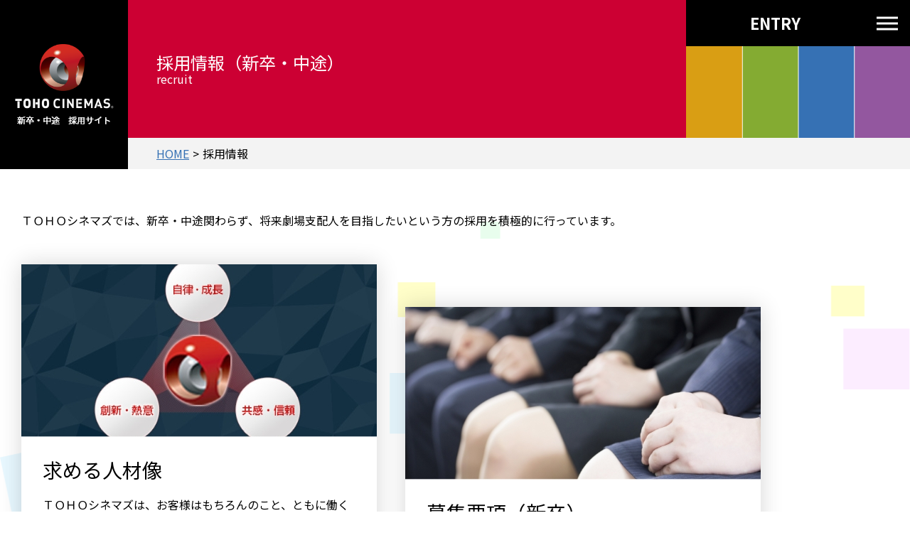

--- FILE ---
content_type: text/html; charset=UTF-8
request_url: https://www.tohocinemas.co.jp/recruit/recruit-info/
body_size: 11360
content:
<!DOCTYPE html>
<html lang="ja">

<head>
  <!--▼▼共通JS（ヘッダー）▼▼-->
  <script src="//ajax.googleapis.com/ajax/libs/jquery/3.3.1/jquery.min.js"></script>
  <script src="../shared/js/head_js.js"></script>
  <!--▲▲共通JS（ヘッダー）▲▲-->

  <meta charset="UTF-8">
  <meta http-equiv="X-UA-Compatible" content="IE=edge">

  <title>採用情報｜ＴＯＨＯシネマズ採用サイト</title>
  <meta name="description" content="ＴＯＨＯシネマズでは、新卒・中途関わらず、将来劇場支配人を目指したいという方の採用を積極的に行っています。">
  <meta name="viewport" content="width=device-width, initial-scale=1.0">
  <meta name="format-detection" content="telephone=no">

  <meta property="og:type" content="website">
  <meta property="og:description" content="ＴＯＨＯシネマズでは、新卒・中途関わらず、将来劇場支配人を目指したいという方の採用を積極的に行っています。">
  <meta property="og:title" content="採用情報｜ＴＯＨＯシネマズ採用サイト">
  <meta property="og:site_name" content="ＴＯＨＯシネマズ株式会社 採用サイト">
  <meta property="og:image" content="https://www.tohocinemas.co.jp/recruit/ogimg.jpg">
  <meta property="og:url" content="https://www.tohocinemas.co.jp/recruit/recruit-info/">
  <meta property="og:locale" content="ja_JP" />
  <link rel="shortcut icon" href="https://www.tohocinemas.co.jp/favicon.ico">

  <link rel="icon" href="../shared/images/common/favicon_32x32.png" sizes="32x32" />
  <link rel="icon" href="../shared/images/common/favicon_192x192.png" sizes="192x192" />
  <link rel="apple-touch-icon-precomposed" href="../shared/images/common/favicon_180x180.png" />

<!-- Google Tag Manager -->
<script>(function(w,d,s,l,i){w[l]=w[l]||[];w[l].push({'gtm.start':
new Date().getTime(),event:'gtm.js'});var f=d.getElementsByTagName(s)[0],
j=d.createElement(s),dl=l!='dataLayer'?'&l='+l:'';j.async=true;j.src=
'https://www.googletagmanager.com/gtm.js?id='+i+dl;f.parentNode.insertBefore(j,f);
})(window,document,'script','dataLayer','GTM-K8G5KF3');</script>
<!-- End Google Tag Manager -->

  <link rel="stylesheet" href="../shared/css/style.css">
  <link rel="stylesheet" href="https://use.fontawesome.com/releases/v5.7.0/css/all.css" integrity="sha384-lZN37f5QGtY3VHgisS14W3ExzMWZxybE1SJSEsQp9S+oqd12jhcu+A56Ebc1zFSJ" crossorigin="anonymous">
  <script src="https://unpkg.com/scrollreveal"></script>
</head>


<body>
<!-- Google Tag Manager (noscript) -->
<noscript><iframe src="https://www.googletagmanager.com/ns.html?id=GTM-K8G5KF3"
height="0" width="0" style="display:none;visibility:hidden"></iframe></noscript>
<!-- End Google Tag Manager (noscript) -->

  <div class="p-wrapper">
    <!-- common_header -->
    <script>include_header("../");</script>
    <!-- /common_header -->
    <div class="l-main mb-10">
      <div class="bg-img-01">
        <div class="p-underTitle">
          <div class="p-underTitle__inner">
            <p class="p-underTitle__logo mb-0">
              <a href="../">
                <picture>
                  <source media="(min-width:992px)" srcset="../shared/images/common/img_logo_l.png">
                  <source media="(max-width:991px)" srcset="../shared/images/common/img_logo_s-2.png">
                  <img src="../shared/images/common/img_logo_l.png" alt="" class="object_fit_img">
                </picture>
              </a>
            </p>
            <div class="p-underTitle__textBox">
              <div class="p-underTitle__tit color-02">
                採用情報（新卒・中途）
                <span>recruit</span>
              </div>
              <div class="p-underTitle__breadcrumb">
                <div class="c-breadcrumb">
                  <ul class="c-breadcrumb__inner">
                    <li><a href="../">HOME</a></li>
                    <li>採用情報</li>
                  </ul>
                </div>
              </div>
            </div>
            <div class="p-underTitle__img">
              <p class="mb-0">
                <picture>
                  <source media="(min-width:992px)" srcset="../shared/images/common/img_color-03_pc.png">
                  <source media="(max-width:991px)" srcset="../shared/images/common/img_color-03_sp.png">
                  <img src="../shared/images/common/img_color_pc.png" alt="" class="">
                </picture>
              </p>
            </div>
          </div>
        </div>
        <div class="c-container-maxWidth">
          <div class="container">
            <p class="mb-6 mb-md-5">ＴＯＨＯシネマズでは、新卒・中途関わらず、将来劇場支配人を目指したいという方の採用を積極的に行っています。</p>
            <div class="card-parts-01 mb-2 mb-md-4">
              <div class="p-cardBox mb-2 mb-md-6 mr-0 mr-md-4">
                <div class="p-card">
                  <div class="p-card__img">
                    <img src="../shared/images/under/recruit-info/recruit-info_index_img01.jpg" alt="">
                  </div>
                  <div class="p-card__textBox">
                    <div class="p-card__title mb-1 mb-md-2">
                      求める人材像
                    </div>
                    <div class="p-card__overview">
                      ＴＯＨＯシネマズは、お客様はもちろんのこと、ともに働く会社の仲間、そして自分自身にとっても、より良い未来を創造できる人材を求めています。
                    </div>
                    <p class=""><a href="personality.html" class="p-btn arrow left width400 color-01">求める人材像へ</a></p>
                  </div>
                </div>
              </div>
              <div class="p-cardBox mt-0 mt-md-6">
                <div class="p-card">
                  <div class="p-card__img">
                    <img src="../shared/images/under/recruit-info/recruit-info_index_img02.jpg" alt="">
                  </div>
                  <div class="p-card__textBox">
                    <div class="p-card__title mb-1 mb-md-2">
                      募集要項（新卒）
                    </div>
                    <div class="p-card__overview">
                      是非とも、あなたの個性やアイデアをＴＯＨＯシネマズというフィールドで発揮していただけることを期待しています。
                    </div>
                    <p class=""><a href="new_grad.html" class="p-btn arrow left width400 color-01">募集要項（新卒）へ</a></p>
                  </div>
                </div>
              </div>
            </div>

            <div class="card-parts-02">
              <div class="p-cardBox mb-2 mb-md-6 mr-0 mr-md-4">
                <div class="p-card">
                  <div class="p-card__img">
                    <img src="../shared/images/under/recruit-info/recruit-info_index_img03.jpg" alt="">
                  </div>
                  <div class="p-card__textBox">
                    <div class="p-card__title mb-1 mb-md-2">
                      募集要項（中途）
                    </div>
                    <div class="p-card__overview">
                      劇場運営は、現場を取り仕切る支配人、各セクション担当のマネージャーたちの手に委ねられ、その演出によって劇場の個性が光ります。
                    </div>
                    <p class=""><a href="guides.html" class="p-btn arrow left width400 color-01">募集要項（中途）へ</a></p>
                  </div>
                </div>
              </div>
              <div class="p-cardBox mt-0 mt-md-6">
                <div class="p-card">
                  <div class="p-card__img">
                    <img src="../shared/images/under/recruit-info/recruit-info_index_img04.jpg" alt="">
                  </div>
                  <div class="p-card__textBox">
                    <div class="p-card__title mb-1 mb-md-2">
                      採用FAQ
                    </div>
                    <div class="p-card__overview">
                      よくあるご質問を掲載しています。<br>ご不明な点があればまずはこのページをご覧ください。
                    </div>
                    <p class=""><a href="faq.html" class="p-btn arrow left width400 color-01">採用FAQへ</a></p>
                  </div>
                </div>
              </div>
            </div>

          </div>
        </div>
      </div>
    </div>
    <!--/l-main-->
    <footer class="l-footer">
      <div class="p-footer-entry bg-02 p-2 p-md-4">
        <div class="p-footer-entry__inner">
          <p class="p-footer-entry__title text-color-02 mb-1">エントリー</p>
          <p class="p-footer-entry__text text-color-02 mb-3 mb-md-2">ＴＯＨＯシネマズへのご応募は、<br>こちらのリンクから行ってください。</p>
          <p class="text-center p-footer-entry__btn"><a href="../entry/" class="p-btn arrow-02 footer-entry color-05">エントリー</a></p>
        </div>
      </div>
      <div class="p-footer-link01">
        <ul class="p-footer-link01__list pl-0 mb-0">
          <li class="p-footer-link01__item">
            <p class="mb-0 text-left text-md-center p-footer-link01__btn"><a href="../handicap/" class="p-btn arrow-02 width100-per color-05">障がい者採用へ</a></p>
          </li>
          <li class="p-footer-link01__item p-footer-link01__btn">
            <p class="mb-0 text-left text-md-center"><a href="https://tohocinemas-recruit.net/jobfind-pc/" class="p-btn arrow-02 width100-per color-05 p-blank-link-01" target="_blank">アルバイト採用へ</a></p>
          </li>
        </ul>
      </div>
      <div class="p-footer-link02 bg-03">
        <div class="p-footer-link02__inner">
          <div class="p-footer-link02-link">
            <ul class="p-footer-link02-link__list pl-0">
              <li class="p-footer-link02-link__item"><a href="https://www.tohocinemas.co.jp/contact.html" target="_blank">お問い合わせ</a></li>
              <li class="p-footer-link02-link__item"><a href="../sitemap.html">サイトマップ</a></li>
              <li class="p-footer-link02-link__item"><a href="https://www.tohotheater.jp/info/privacy_policy.html" target="_blank">プライバシーポリシー</a></li>
              <li class="p-footer-link02-link__item"><a href="https://www.tohocinemas.co.jp/index.html" target="_blank">コーポレートサイト</a></li>
              <li class="p-footer-link02-link__item"><a href="https://www.tohotheater.jp/" target="_blank">TOHO CINEMAS</a></li>
            </ul>
          </div>
          <div class="p-footer-link02__copyright">
            <p class="mb-2 mt-md-0">TM & © TOHO CINEMAS LTD. All Rights Reserved.</p>
          </div>
        </div>
      </div>
    </footer>

    <div id="page-top"><a href="#"><img src="../shared/images/common/icon_arrow-above_w.png" alt="" class="align-baseline"></a></div>
    <!-- z-index:98; -->
  </div>
  <!--/p-wrapper-->
  <!--▼▼共通JS（フッター）▼▼-->
  <script src="../shared/js/include.js"></script>
  <!--▲▲共通JS（フッター）▲▲-->
</body>

</html>


--- FILE ---
content_type: text/html; charset=UTF-8
request_url: https://www.tohocinemas.co.jp/recruit/template_include/common_header.html
body_size: 15748
content:
<!-- ▼header_general_sp▼ -->
<!-- <header class="l-header d-block d-lg-none" id="sp-header"> -->

<header class="l-header p-header">
  <div class="entryBtn-area">
    <p class="p-header__entryBtn mb-0"><a href="{root}entry/">ENTRY</a></p>
  </div>
  <!-- z-index:99; -->

  <div class="hamburgerBox-area">
    <div class="c-hamburgerBox">
      <button type="button" class="c-hamburger" id="js-navToggler"><span class="c-hamburger__bar"></span> </button>
    </div>
    <!-- c-hamburgerBox -->
  </div>
  <!-- z-index:200; -->

  <div id="js-navToggle" class="p-headerNav p-headerScroll">
    <div class="p-headerNav__inner">
      <div class="c-container-maxWidth">
        <div class="container">
          <div class="p-headerNav__spContent p-1 p-headerScrollsp">
            <p class="mb-1"><a href="{root}"><img src="{root}shared/images/common/img_logo_s.png" alt="ＴＯＨＯ ＣＩＮＥＭＡＳ"></a></p>
            <div class="p-headerNav__spContent__whole">
              <ul class="p-headerNav__spContent__list">
                <li class="p-headerNav__spContent__item">
                  <a href="{root}message/" class="recruit">採用メッセージ</a>
                </li>
                <li class="p-headerNav__spContent__item js-Click">
                  <a href="#">TOHOシネマズを知る</a>
                  <div class="p-headerNav__spContent__dropdown">
                    <div class="p-headerNav__spContent__dropdownInner">
                      <ul class="p-headerNav__spContent__dropdownTop">
                        <li><a href="{root}about/">TOHOシネマズを知るトップ</a>
                          <ul>
                            <li><a href="{root}about/philosophy.html">企業理念</a></li>
                            <li><a href="{root}about/business.html">事業内容</a></li>
                          </ul>
                        </li>
                      </ul>
                    </div>
                  </div>
                </li>
                <li class="p-headerNav__spContent__item js-Click">
                  <a href="#">仕事とキャリアを知る</a>
                  <div class="p-headerNav__spContent__dropdown">
                    <div class="p-headerNav__spContent__dropdownInner">
                      <ul class="p-headerNav__spContent__dropdownTop">
                        <li><a href="{root}career/">仕事とキャリアを知るトップ</a>
                          <ul>
                            <li><a href="{root}career/work.html">興行の仕事</a></li>
                            <li><a href="{root}career/manager.html">マネージャーの仕事＆Movie</a></li>
                            <li><a href="{root}career/generalmanager.html">支配人の仕事</a></li>
                            <li><a href="{root}career/step.html">キャリアステップ</a></li>
                          </ul>
                        </li>
                      </ul>
                    </div>
                  </div>
                </li>
                <li class="p-headerNav__spContent__item js-Click js-movie-link">
                  <a href="#">社員を知る</a>
                  <div class="p-headerNav__spContent__dropdown">
                    <div class="p-headerNav__spContent__dropdownInner">
                      <ul class="p-headerNav__spContent__dropdownTop">
                        <li><a href="{root}goodmemories/">社員を知るトップ</a>
                          <ul class="js-movie-link">
                            <li><a href="{root}goodmemories/new-interview/">新卒社員インタビュー</a></li>
                            <li><a href="{root}goodmemories/manager/">マネージャーインタビュー</a></li>
                            <li><a href="{root}goodmemories/generalmanager/">支配人インタビュー</a></li>
                            <li><a href="{root}goodmemories/staff/">本社社員インタビュー</a></li>
                            <li><a href="{root}goodmemories/career/">転職者インタビュー</a></li>
                          </ul>
                        </li>
                      </ul>
                    </div>
                  </div>
                </li>
                <li class="p-headerNav__spContent__item js-Click">
                  <a href="#">プロジェクトストーリー</a>
                  <div class="p-headerNav__spContent__dropdown">
                    <div class="p-headerNav__spContent__dropdownInner">
                      <ul class="p-headerNav__spContent__dropdownTop">
                        <li><a href="{root}story/open/susukino.html">ＴＯＨＯシネマズすすきの<br>オープンの舞台裏</a></li>
                        <li><a href="{root}story/open/">ＴＯＨＯシネマズ立川立飛<br>オープンの舞台裏</a></li>
                      </ul>
                    </div>
                  </div>
                </li>
                <li class="p-headerNav__spContent__item js-Click">
                  <a href="#">GOOD MEMORIES</a>
                  <div class="p-headerNav__spContent__dropdown">
                    <div class="p-headerNav__spContent__dropdownInner">
                      <ul class="p-headerNav__spContent__dropdownTop">
                        <li><a href="{root}memory/">GOOD MEMORIESトップ</a>
                          <ul>
                            <li><a href="{root}memory/question.html">社員アンケート</a></li>
                            <li><a href="{root}memory/scene.html">GOOD MEMORIESなワンシーン</a></li>
                          </ul>
                        </li>
                      </ul>
                    </div>
                  </div>
                </li>
                <li class="p-headerNav__spContent__item js-Click">
                  <a href="#">働く環境</a>
                  <div class="p-headerNav__spContent__dropdown">
                    <div class="p-headerNav__spContent__dropdownInner">
                      <ul class="p-headerNav__spContent__dropdownTop">
                        <li><a href="{root}environment/">福利厚生・休日休暇</a></li>
                        <li><a href="{root}environment/working/">1週間の働き方・配属</a></li>
                        <li><a href="{root}environment/education/">教育・研修</a></li>
                      </ul>
                    </div>
                  </div>
                </li>
                <li class="p-headerNav__spContent__item js-Click">
                  <a href="#">採用情報</a>
                  <div class="p-headerNav__spContent__dropdown">
                    <div class="p-headerNav__spContent__dropdownInner">
                      <ul class="p-headerNav__spContent__dropdownTop">
                        <li><a href="{root}recruit-info/">採用情報トップ</a>
                          <ul>
                            <li><a href="{root}recruit-info/personality.html">求める人物像</a></li>
                            <li><a href="{root}recruit-info/new_grad.html">募集要項（新卒）</a></li>
                            <li><a href="{root}recruit-info/selection.html">選考ステップ／動画選考のご案内</a></li>
                            <li><a href="{root}recruit-info/guides.html">募集要項（中途）</a></li>
                            <li><a href="{root}recruit-info/faq.html">採用FAQ</a></li>
                          </ul>
                        </li>
                      </ul>
                    </div>
                  </div>
                </li>
                <li class="p-headerNav__spContent__item js-Click">
                  <a href="#">エントリー</a>
                  <div class="p-headerNav__spContent__dropdown">
                    <div class="p-headerNav__spContent__dropdownInner">
                      <ul class="p-headerNav__spContent__dropdownTop">
                        <li><a href="{root}entry/">エントリートップ</a>
                          <ul>
                            <li><a href="https://job.axol.jp/pm/c/tohocinemas/entry_0503380210/" target="_blank" class="p-blank-link-01"><span class="p-blank-link-03">新卒採用エントリー</span></a></li>
                            <li><a href="https://job.axol.jp/pm/c/tohocinemas/entry_3118170018/agreement" target="_blank" class="p-blank-link-01"><span class="p-blank-link-03">中途採用エントリー</span></a></li>
                            <li><a href="https://tohocinemas-recruit.net/jobfind-pc/" target="_blank" class="p-blank-link-01"><span class="p-blank-link-03">アルバイト採用</span></a></li>
                          </ul>
                        </li>
                      </ul>
                    </div>
                  </div>
                </li>
              </ul>
              <div class="p-headerNav__spContent__btn">
                <p class="mr-2"><a href="{root}handicap/" class="p-btn arrow color-06 border u-text-12" style="line-height:2;">障がい者採用</a></p>
                <p class=""><a href="https://tohocinemas-recruit.net/jobfind-pc/" class="p-btn arrow color-06 p-blank-link-02 border u-text-12" target="_blank" style="line-height:2;">アルバイト採用</a></p>
              </div>
            </div>
          </div>
          
          <div class="p-headerNav__pcContent p-2">
            <div class="p-headerNav__pcContent__above">
              <p class="p-headerNav__pcContent__logo"><a href="{root}"><img src="{root}shared/images/common/img_logo_l.png" alt="ＴＯＨＯ ＣＩＮＥＭＡＳ採用サイト"></a></p>
              <div class="p-headerNav__pcContent__btn">
                <p class="mr-2"><a href="{root}entry/" class="p-btn arrow color-06 border">エントリー</a></p>
                <p class="mr-2"><a href="{root}handicap/" class="p-btn arrow color-06 border">障がい者採用</a></p>
                <p class=""><a href="https://tohocinemas-recruit.net/jobfind-pc/" class="p-btn arrow color-06 p-blank-link-02 border" target="_blank">アルバイト採用</a></p>
              </div>
            </div>
            <div class="p-headerNav__pcContent__under">
              <div class="p-headerNav__pcContent__item">
                <p class="p-headerNav__pcContent__item__title"><a href="{root}message/">採用メッセージ</a></p>
              </div>
              <div class="p-headerNav__pcContent__item">
                <p class="p-headerNav__pcContent__item__title"><a href="{root}about/">TOHOシネマズを知る</a></p>
                <ul>
                  <li>
                    <ul>
                      <li><a href="{root}about/philosophy.html">企業理念</a></li>
                      <li><a href="{root}about/business.html">事業内容</a></li>
                    </ul>
                  </li>
                </ul>
              </div>
              <div class="p-headerNav__pcContent__item">
                <p class="p-headerNav__pcContent__item__title"><a href="{root}career/">仕事とキャリアを知る</a></p>
                <ul>
                  <li>
                    <ul>
                      <li><a href="{root}career/work.html">興行の仕事</a></li>
                      <li><a href="{root}career/manager.html">マネージャーの仕事＆Movie</a></li>
                      <li><a href="{root}career/generalmanager.html">支配人の仕事</a></li>
                      <li><a href="{root}career/step.html">キャリアステップ</a></li>
                    </ul>
                  </li>
                </ul>
              </div>
              <div class="p-headerNav__pcContent__item js-movie-link">
                <p class="p-headerNav__pcContent__item__title"><a href="{root}goodmemories/">社員を知る</a></p>
                <ul>
                  <li>
                    <ul class="js-movie-link">
                      <li><a href="{root}goodmemories/new-interview/">新卒社員インタビュー</a></li>
                      <li><a href="{root}goodmemories/manager/">マネージャーインタビュー</a></li>
                      <li><a href="{root}goodmemories/generalmanager/">支配人インタビュー</a></li>
                      <li><a href="{root}goodmemories/staff/">本社社員インタビュー</a></li>
                      <li><a href="{root}goodmemories/career/">転職者インタビュー</a></li>
                    </ul>
                  </li>
                </ul>
              </div>
              <div class="p-headerNav__pcContent__item">
                <p class="p-headerNav__pcContent__item__title">プロジェクトストーリー</p>
                <ul>
                  <li>
                    <ul>
                      <li><a href="{root}story/open/susukino.html">ＴＯＨＯシネマズすすきの<br class="d-md-none">オープンの舞台裏</a></li>
                      <li><a href="{root}story/open/">ＴＯＨＯシネマズ立川立飛<br class="d-md-none">オープンの舞台裏</a></li>
                    </ul>
                  </li>
                </ul>
              </div>
              <div class="p-headerNav__pcContent__item">
                <p class="p-headerNav__pcContent__item__title"><a href="{root}memory/">GOOD MEMORIES</a></p>
                <ul>
                  <li>
                    <ul>
                      <li><a href="{root}memory/question.html">社員アンケート</a></li>
                      <li><a href="{root}memory/scene.html">GOOD MEMORIESなワンシーン</a></li>
                    </ul>
                  </li>
                </ul>
              </div>
              <div class="p-headerNav__pcContent__item">
                <p class="p-headerNav__pcContent__item__title">働く環境</p>
                <ul>
                  <li>
                    <ul>
                      <li><a href="{root}environment/">福利厚生・休日休暇</a></li>
                      <li><a href="{root}environment/working/">1週間の働き方・配属</a></li>
                      <li><a href="{root}environment/education/">教育・研修</a></li>
                    </ul>
                  </li>
                </ul>
              </div>
              <div class="p-headerNav__pcContent__item">
                <p class="p-headerNav__pcContent__item__title"><a href="{root}recruit-info/">採用情報</a></p>
                <ul>
                  <li>
                    <ul>
                      <li><a href="{root}recruit-info/personality.html">求める人物像</a></li>
                      <li><a href="{root}recruit-info/new_grad.html">募集要項（新卒）</a></li>
                      <li><a href="{root}recruit-info/selection.html">選考ステップ／動画選考のご案内</a></li>
                      <li><a href="{root}recruit-info/guides.html">募集要項（中途）</a></li>
                      <li><a href="{root}recruit-info/faq.html">採用FAQ</a></li>
                    </ul>
                  </li>
                </ul>
              </div>
            </div>
          </div>
        </div>
        <!-- container -->
      </div>
      <!-- c-container-maxWidth -->
    </div>
  </div>
</header>

<!-- ▼header_general_pc▼ -->
<!-- <header class="l-header d-none d-lg-block" id="pc-header">
<div class="c-container-maxWidth">
  <div class="container">
    <div class="l-header__inner">
      <div class="c-hamburgerBox">
        <button type="button" class="c-hamburger" id="js-navToggler"><span class="c-hamburger__bar"></span>
        </button>
      </div>
      <div id="js-navToggle" class="">
        
      </div>
    </div>
  </div>
</div>
</header> -->

--- FILE ---
content_type: text/css
request_url: https://www.tohocinemas.co.jp/recruit/shared/css/style.css
body_size: 418588
content:
@charset "UTF-8";
/*
layout - l-*
component - c-*
project - p-*
utility - u-*
*/
/*! Based on
 * Bootstrap v4.1.3 (https://getbootstrap.com/)
 * Copyright 2011-2018 The Bootstrap Authors
 * Copyright 2011-2018 Twitter, Inc.
 * Licensed under MIT (https://github.com/twbs/bootstrap/blob/master/LICENSE)
 */
/*
Bootstrap media query MEMO

$grid-breakpoints: (
  xs: 0,
  sm: 576px,
  md: 768px,
  lg: 992px,
  xl: 1200px
) !default;

//ブレイクポイント「以上」
@include media-breakpoint-up(sm) { ... }
@include media-breakpoint-up(md) { ... }
@include media-breakpoint-up(lg) { ... }
@include media-breakpoint-up(xl) { ... }

//ブレイクポイント「未満」
@include media-breakpoint-down(xs) { ... }
@include media-breakpoint-down(sm) { ... }
@include media-breakpoint-down(md) { ... }
@include media-breakpoint-down(lg) { ... }

//ブレイクポイントの範囲「のみ」
@include media-breakpoint-only(xs) { ... }
@include media-breakpoint-only(sm) { ... }
@include media-breakpoint-only(md) { ... }
@include media-breakpoint-only(lg) { ... }
@include media-breakpoint-only(xl) { ... }

//複数のブレイクポイントをまたがるとき
@include media-breakpoint-between(md, xl) { ... }

 */
@import url("https://fonts.googleapis.com/css2?family=Noto+Sans+JP:wght@400;700&display=swap");
@import url("https://fonts.googleapis.com/css2?family=Noto+Serif+JP:wght@400;700&display=swap&subset=japanese");
/* ==============================
   Foundation
  ================================= */
/*
---
name: variables（変数）
category:
  - foundation
  - foundation/bootstrap
  - foundation/bootstrap/variables
tag: bootstrap
---

Bootstrapのデフォルトの変数

**このファイルは編集しないでください。**

`foundation/_custom-variables.scss`に変更したい変数だけ複製し、値を上書きしてください。


## カラーシステム（変更しないほうがよい）
```
$white:    #fff !default;
$gray-100: #f8f9fa !default;
$gray-200: #e9ecef !default;
$gray-300: #dee2e6 !default;
$gray-400: #ced4da !default;
$gray-500: #adb5bd !default;
$gray-600: #6c757d !default;
$gray-700: #495057 !default;
$gray-800: #343a40 !default;
$gray-900: #212529 !default;
$black:    #000 !default;
```

## bodyのbackground-color
```
$body-bg: $white !default;
```

*/
:root {
  --blue: #007bff;
  --indigo: #6610f2;
  --purple: #6f42c1;
  --pink: #e83e8c;
  --red: #dc3545;
  --orange: #fd7e14;
  --yellow: #ffc107;
  --green: #28a745;
  --teal: #20c997;
  --cyan: #17a2b8;
  --white: #fff;
  --gray: #6c757d;
  --gray-dark: #343a40;
  --primary: #007bff;
  --secondary: #6c757d;
  --success: #28a745;
  --info: #17a2b8;
  --warning: #ffc107;
  --danger: #dc3545;
  --light: #f8f9fa;
  --dark: #343a40;
  --breakpoint-xs: 0;
  --breakpoint-sm: 576px;
  --breakpoint-md: 768px;
  --breakpoint-lg: 992px;
  --breakpoint-xl: 1380px;
  --font-family-sans-serif: -apple-system, BlinkMacSystemFont, "Segoe UI", Roboto, "Helvetica Neue", Arial, sans-serif, "Apple Color Emoji", "Segoe UI Emoji", "Segoe UI Symbol", "Noto Color Emoji";
  --font-family-monospace: SFMono-Regular, Menlo, Monaco, Consolas, "Liberation Mono", "Courier New", monospace;
}

/*
 Base
----------------------------- */
*,
*::before,
*::after {
  box-sizing: border-box;
}

html {
  font-family: sans-serif;
  line-height: 1.15;
  -webkit-text-size-adjust: 100%;
  -ms-text-size-adjust: 100%;
  -ms-overflow-style: scrollbar;
  -webkit-tap-highlight-color: rgba(0, 0, 0, 0);
}

@-ms-viewport {
  width: device-width;
}
article,
aside,
figcaption,
figure,
footer,
header,
hgroup,
main,
nav,
section {
  display: block;
}

body {
  margin: 0;
  font-family: "Hiragino Kaku Gothic ProN", "Noto Sans JP", "メイリオ", sans-serif;
  font-weight: 400;
  line-height: 2;
  color: #000000;
  text-align: left;
  background-color: #fff;
}
@media (max-width: 767.98px) {
  body {
    font-size: 1.6rem;
  }
}
@media (min-width: 768px) {
  body {
    font-size: 1.6rem;
  }
}

[tabindex="-1"]:focus {
  outline: 0 !important;
}

hr {
  box-sizing: content-box;
  height: 0;
  overflow: visible;
}

h1,
h2,
h3,
h4,
h5,
h6 {
  margin-top: 0;
  margin-bottom: 0.5rem;
}

p {
  margin-top: 0;
  margin-bottom: 1rem;
}

abbr[title],
abbr[data-original-title] {
  text-decoration: underline;
  text-decoration: underline dotted;
  cursor: help;
  border-bottom: 0;
}

address {
  margin-bottom: 1rem;
  font-style: normal;
  line-height: inherit;
}

ol,
ul,
dl {
  margin-top: 0;
  margin-bottom: 1rem;
}

ol ol,
ul ul,
ol ul,
ul ol {
  margin-bottom: 0;
}

dt {
  font-weight: 700;
}

dd {
  margin-bottom: 0.5rem;
  margin-left: 0;
}

blockquote {
  margin: 0 0 1rem;
}

dfn {
  font-style: italic;
}

b,
strong {
  font-weight: bolder;
}

small {
  font-size: 80%;
}

sub,
sup {
  position: relative;
  font-size: 75%;
  line-height: 0;
  vertical-align: baseline;
}

sub {
  bottom: -0.25em;
}

sup {
  top: -0.5em;
}

a {
  color: #000000;
  text-decoration: none;
  background-color: transparent;
  -webkit-text-decoration-skip: objects;
}
a:hover {
  color: #2D80DE;
  text-decoration: underline;
}

a:not([href]):not([tabindex]) {
  color: inherit;
  text-decoration: none;
}
a:not([href]):not([tabindex]):hover, a:not([href]):not([tabindex]):focus {
  color: inherit;
  text-decoration: none;
}
a:not([href]):not([tabindex]):focus {
  outline: 0;
}

pre,
code,
kbd,
samp {
  font-family: SFMono-Regular, Menlo, Monaco, Consolas, "Liberation Mono", "Courier New", monospace;
  font-size: 1em;
}

pre {
  margin-top: 0;
  margin-bottom: 1rem;
  overflow: auto;
  -ms-overflow-style: scrollbar;
}

figure {
  margin: 0 0 1rem;
}

img {
  vertical-align: middle;
  border-style: none;
}

svg {
  overflow: hidden;
  vertical-align: middle;
}

table {
  border-collapse: collapse;
}

caption {
  padding-top: 0.75rem;
  padding-bottom: 0.75rem;
  color: #6c757d;
  text-align: left;
  caption-side: bottom;
}

th {
  text-align: inherit;
}

label {
  display: inline-block;
  margin-bottom: 0.5rem;
}

button {
  border-radius: 0;
}

button:focus {
  outline: 1px dotted;
  outline: 5px auto -webkit-focus-ring-color;
}

input,
button,
select,
optgroup,
textarea {
  margin: 0;
  font-family: inherit;
  font-size: inherit;
  line-height: inherit;
}

button,
input {
  overflow: visible;
}

button,
select {
  text-transform: none;
}

button,
html [type=button],
[type=reset],
[type=submit] {
  -webkit-appearance: button;
}

button::-moz-focus-inner,
[type=button]::-moz-focus-inner,
[type=reset]::-moz-focus-inner,
[type=submit]::-moz-focus-inner {
  padding: 0;
  border-style: none;
}

input[type=radio],
input[type=checkbox] {
  box-sizing: border-box;
  padding: 0;
}

input[type=date],
input[type=time],
input[type=datetime-local],
input[type=month] {
  -webkit-appearance: listbox;
}

textarea {
  overflow: auto;
  resize: vertical;
}

fieldset {
  min-width: 0;
  padding: 0;
  margin: 0;
  border: 0;
}

legend {
  display: block;
  width: 100%;
  max-width: 100%;
  padding: 0;
  margin-bottom: 0.5rem;
  font-size: 1.5rem;
  line-height: inherit;
  color: inherit;
  white-space: normal;
}

progress {
  vertical-align: baseline;
}

[type=number]::-webkit-inner-spin-button,
[type=number]::-webkit-outer-spin-button {
  height: auto;
}

[type=search] {
  outline-offset: -2px;
  -webkit-appearance: none;
}

[type=search]::-webkit-search-cancel-button,
[type=search]::-webkit-search-decoration {
  -webkit-appearance: none;
}

::-webkit-file-upload-button {
  font: inherit;
  -webkit-appearance: button;
}

output {
  display: inline-block;
}

summary {
  display: list-item;
  cursor: pointer;
}

template {
  display: none;
}

[hidden] {
  display: none !important;
}

/*
---
name: base
category:
  - foundation
tag:
---



*/
@font-face {
  font-family: "Noto Serif Japanese";
  font-style: normal;
  font-weight: 400;
  src: url(../fonts/NotoSerifJP-Regular.otf) format("opentype");
  font-display: swap;
}
@font-face {
  font-family: "Noto Serif Japanese";
  font-style: normal;
  font-weight: 700;
  src: url(../fonts/NotoSerifJP-Bold.otf) format("opentype");
  font-display: swap;
}
html {
  font-size: 62.5%;
}

body {
  font-size: 1.6rem;
}
@media (min-width: 992px) {
  body {
    min-width: 992px;
  }
}
@media (max-width: 767.98px) {
  body {
    padding-top: 0;
    font-size: 1.6rem;
  }
}

a {
  transition-duration: 0.4s;
}
a:hover {
  opacity: 0.8;
}
@media (min-width: 768px) {
  a[href^="tel:"] {
    cursor: auto;
    pointer-events: none;
  }
}

img {
  max-width: 100%;
  height: auto;
}

.c-container-maxWidth {
  max-width: 1250px;
  margin-left: auto !important;
  margin-right: auto !important;
}

/* ==============================
 Layout
================================= */
/*
---
name: header
category:
  - object
  - object/project/header
---

ヘッダー全体。

*/
/*
---
name: main
category:
  - object
  - object/project/main
---

メインコンテンツエリア

*/
.p-wrapper {
  position: relative;
}

/*
---
name: footer
category:
  - object
  - object/layout/footer
---

フッター全体。

*/
/* ==============================
 Object
================================= */
/*
 Component
----------------------------- */
h1, h2, h3, h4, h5, h6,
.h1, .h2, .h3, .h4, .h5, .h6 {
  margin-bottom: 0.5rem;
  font-family: inherit;
  font-weight: 500;
  line-height: 1.2;
  color: inherit;
}

h1, .h1 {
  font-size: 4rem;
}

h2, .h2 {
  font-size: 3.2rem;
}

h3, .h3 {
  font-size: 2.8rem;
}

h4, .h4 {
  font-size: 2.4rem;
}

h5, .h5 {
  font-size: 2rem;
}

h6, .h6 {
  font-size: 1.6rem;
}

.lead {
  font-size: 2rem;
  font-weight: 300;
}

.display-1 {
  font-size: 6rem;
  font-weight: 300;
  line-height: 1.2;
}

.display-2 {
  font-size: 5.5rem;
  font-weight: 300;
  line-height: 1.2;
}

.display-3 {
  font-size: 4.5rem;
  font-weight: 300;
  line-height: 1.2;
}

.display-4 {
  font-size: 3.5rem;
  font-weight: 300;
  line-height: 1.2;
}

hr {
  margin-top: 1rem;
  margin-bottom: 1rem;
  border: 0;
  border-top: 1px solid rgba(0, 0, 0, 0.1);
}

small,
.small {
  font-size: 80%;
  font-weight: 400;
}

mark,
.mark {
  padding: 0.2em;
  background-color: #fcf8e3;
}

.list-unstyled {
  padding-left: 0;
  list-style: none;
}

.list-inline {
  padding-left: 0;
  list-style: none;
}

.list-inline-item {
  display: inline-block;
}
.list-inline-item:not(:last-child) {
  margin-right: 0.5rem;
}

.initialism {
  font-size: 90%;
  text-transform: uppercase;
}

.blockquote {
  margin-bottom: 1rem;
  font-size: 2rem;
}

.blockquote-footer {
  display: block;
  font-size: 80%;
  color: #6c757d;
}
.blockquote-footer::before {
  content: "— ";
}

.img-fluid {
  max-width: 100%;
  height: auto;
}

.img-thumbnail {
  padding: 0.25rem;
  background-color: #fff;
  border: 1px solid #dee2e6;
  border-radius: 0.25rem;
  max-width: 100%;
  height: auto;
}

.figure {
  display: inline-block;
}

.figure-img {
  margin-bottom: 0.5rem;
  line-height: 1;
}

.figure-caption {
  font-size: 90%;
  color: #6c757d;
}

code {
  font-size: 87.5%;
  color: #e83e8c;
  word-break: break-word;
}
a > code {
  color: inherit;
}

kbd {
  padding: 0.2rem 0.4rem;
  font-size: 87.5%;
  color: #fff;
  background-color: #212529;
  border-radius: 0.2rem;
}
kbd kbd {
  padding: 0;
  font-size: 100%;
  font-weight: 700;
}

pre {
  display: block;
  font-size: 87.5%;
  color: #212529;
}
pre code {
  font-size: inherit;
  color: inherit;
  word-break: normal;
}

.pre-scrollable {
  max-height: 340px;
  overflow-y: scroll;
}

.container {
  width: 100%;
  padding-right: 15px;
  padding-left: 15px;
  margin-right: auto;
  margin-left: auto;
}
@media (min-width: 992px) {
  .container {
    max-width: 960px;
  }
}
@media (min-width: 1380px) {
  .container {
    max-width: 1140px;
  }
}

.container-fluid {
  width: 100%;
  padding-right: 15px;
  padding-left: 15px;
  margin-right: auto;
  margin-left: auto;
}

.row {
  display: flex;
  flex-wrap: wrap;
  margin-right: -15px;
  margin-left: -15px;
}

.no-gutters {
  margin-right: 0;
  margin-left: 0;
}
.no-gutters > .col,
.no-gutters > [class*=col-] {
  padding-right: 0;
  padding-left: 0;
}

.col-xl,
.col-xl-auto, .col-xl-12, .col-xl-11, .col-xl-10, .col-xl-9, .col-xl-8, .col-xl-7, .col-xl-6, .col-xl-5, .col-xl-4, .col-xl-3, .col-xl-2, .col-xl-1, .col-lg,
.col-lg-auto, .col-lg-12, .col-lg-11, .col-lg-10, .col-lg-9, .col-lg-8, .col-lg-7, .col-lg-6, .col-lg-5, .col-lg-4, .col-lg-3, .col-lg-2, .col-lg-1, .col-md,
.col-md-auto, .col-md-12, .col-md-11, .col-md-10, .col-md-9, .col-md-8, .col-md-7, .col-md-6, .col-md-5, .col-md-4, .col-md-3, .col-md-2, .col-md-1, .col-sm,
.col-sm-auto, .col-sm-12, .col-sm-11, .col-sm-10, .col-sm-9, .col-sm-8, .col-sm-7, .col-sm-6, .col-sm-5, .col-sm-4, .col-sm-3, .col-sm-2, .col-sm-1, .col,
.col-auto, .col-12, .col-11, .col-10, .col-9, .col-8, .col-7, .col-6, .col-5, .col-4, .col-3, .col-2, .col-1 {
  position: relative;
  width: 100%;
  min-height: 1px;
  padding-right: 15px;
  padding-left: 15px;
}

.col {
  flex-basis: 0;
  flex-grow: 1;
  max-width: 100%;
}

.col-auto {
  flex: 0 0 auto;
  width: auto;
  max-width: none;
}

.col-1 {
  flex: 0 0 8.3333333333%;
  max-width: 8.3333333333%;
}

.col-2 {
  flex: 0 0 16.6666666667%;
  max-width: 16.6666666667%;
}

.col-3 {
  flex: 0 0 25%;
  max-width: 25%;
}

.col-4 {
  flex: 0 0 33.3333333333%;
  max-width: 33.3333333333%;
}

.col-5 {
  flex: 0 0 41.6666666667%;
  max-width: 41.6666666667%;
}

.col-6 {
  flex: 0 0 50%;
  max-width: 50%;
}

.col-7 {
  flex: 0 0 58.3333333333%;
  max-width: 58.3333333333%;
}

.col-8 {
  flex: 0 0 66.6666666667%;
  max-width: 66.6666666667%;
}

.col-9 {
  flex: 0 0 75%;
  max-width: 75%;
}

.col-10 {
  flex: 0 0 83.3333333333%;
  max-width: 83.3333333333%;
}

.col-11 {
  flex: 0 0 91.6666666667%;
  max-width: 91.6666666667%;
}

.col-12 {
  flex: 0 0 100%;
  max-width: 100%;
}

.order-first {
  order: -1;
}

.order-last {
  order: 13;
}

.order-0 {
  order: 0;
}

.order-1 {
  order: 1;
}

.order-2 {
  order: 2;
}

.order-3 {
  order: 3;
}

.order-4 {
  order: 4;
}

.order-5 {
  order: 5;
}

.order-6 {
  order: 6;
}

.order-7 {
  order: 7;
}

.order-8 {
  order: 8;
}

.order-9 {
  order: 9;
}

.order-10 {
  order: 10;
}

.order-11 {
  order: 11;
}

.order-12 {
  order: 12;
}

.offset-1 {
  margin-left: 8.3333333333%;
}

.offset-2 {
  margin-left: 16.6666666667%;
}

.offset-3 {
  margin-left: 25%;
}

.offset-4 {
  margin-left: 33.3333333333%;
}

.offset-5 {
  margin-left: 41.6666666667%;
}

.offset-6 {
  margin-left: 50%;
}

.offset-7 {
  margin-left: 58.3333333333%;
}

.offset-8 {
  margin-left: 66.6666666667%;
}

.offset-9 {
  margin-left: 75%;
}

.offset-10 {
  margin-left: 83.3333333333%;
}

.offset-11 {
  margin-left: 91.6666666667%;
}

@media (min-width: 576px) {
  .col-sm {
    flex-basis: 0;
    flex-grow: 1;
    max-width: 100%;
  }
  .col-sm-auto {
    flex: 0 0 auto;
    width: auto;
    max-width: none;
  }
  .col-sm-1 {
    flex: 0 0 8.3333333333%;
    max-width: 8.3333333333%;
  }
  .col-sm-2 {
    flex: 0 0 16.6666666667%;
    max-width: 16.6666666667%;
  }
  .col-sm-3 {
    flex: 0 0 25%;
    max-width: 25%;
  }
  .col-sm-4 {
    flex: 0 0 33.3333333333%;
    max-width: 33.3333333333%;
  }
  .col-sm-5 {
    flex: 0 0 41.6666666667%;
    max-width: 41.6666666667%;
  }
  .col-sm-6 {
    flex: 0 0 50%;
    max-width: 50%;
  }
  .col-sm-7 {
    flex: 0 0 58.3333333333%;
    max-width: 58.3333333333%;
  }
  .col-sm-8 {
    flex: 0 0 66.6666666667%;
    max-width: 66.6666666667%;
  }
  .col-sm-9 {
    flex: 0 0 75%;
    max-width: 75%;
  }
  .col-sm-10 {
    flex: 0 0 83.3333333333%;
    max-width: 83.3333333333%;
  }
  .col-sm-11 {
    flex: 0 0 91.6666666667%;
    max-width: 91.6666666667%;
  }
  .col-sm-12 {
    flex: 0 0 100%;
    max-width: 100%;
  }
  .order-sm-first {
    order: -1;
  }
  .order-sm-last {
    order: 13;
  }
  .order-sm-0 {
    order: 0;
  }
  .order-sm-1 {
    order: 1;
  }
  .order-sm-2 {
    order: 2;
  }
  .order-sm-3 {
    order: 3;
  }
  .order-sm-4 {
    order: 4;
  }
  .order-sm-5 {
    order: 5;
  }
  .order-sm-6 {
    order: 6;
  }
  .order-sm-7 {
    order: 7;
  }
  .order-sm-8 {
    order: 8;
  }
  .order-sm-9 {
    order: 9;
  }
  .order-sm-10 {
    order: 10;
  }
  .order-sm-11 {
    order: 11;
  }
  .order-sm-12 {
    order: 12;
  }
  .offset-sm-0 {
    margin-left: 0;
  }
  .offset-sm-1 {
    margin-left: 8.3333333333%;
  }
  .offset-sm-2 {
    margin-left: 16.6666666667%;
  }
  .offset-sm-3 {
    margin-left: 25%;
  }
  .offset-sm-4 {
    margin-left: 33.3333333333%;
  }
  .offset-sm-5 {
    margin-left: 41.6666666667%;
  }
  .offset-sm-6 {
    margin-left: 50%;
  }
  .offset-sm-7 {
    margin-left: 58.3333333333%;
  }
  .offset-sm-8 {
    margin-left: 66.6666666667%;
  }
  .offset-sm-9 {
    margin-left: 75%;
  }
  .offset-sm-10 {
    margin-left: 83.3333333333%;
  }
  .offset-sm-11 {
    margin-left: 91.6666666667%;
  }
}
@media (min-width: 768px) {
  .col-md {
    flex-basis: 0;
    flex-grow: 1;
    max-width: 100%;
  }
  .col-md-auto {
    flex: 0 0 auto;
    width: auto;
    max-width: none;
  }
  .col-md-1 {
    flex: 0 0 8.3333333333%;
    max-width: 8.3333333333%;
  }
  .col-md-2 {
    flex: 0 0 16.6666666667%;
    max-width: 16.6666666667%;
  }
  .col-md-3 {
    flex: 0 0 25%;
    max-width: 25%;
  }
  .col-md-4 {
    flex: 0 0 33.3333333333%;
    max-width: 33.3333333333%;
  }
  .col-md-5 {
    flex: 0 0 41.6666666667%;
    max-width: 41.6666666667%;
  }
  .col-md-6 {
    flex: 0 0 50%;
    max-width: 50%;
  }
  .col-md-7 {
    flex: 0 0 58.3333333333%;
    max-width: 58.3333333333%;
  }
  .col-md-8 {
    flex: 0 0 66.6666666667%;
    max-width: 66.6666666667%;
  }
  .col-md-9 {
    flex: 0 0 75%;
    max-width: 75%;
  }
  .col-md-10 {
    flex: 0 0 83.3333333333%;
    max-width: 83.3333333333%;
  }
  .col-md-11 {
    flex: 0 0 91.6666666667%;
    max-width: 91.6666666667%;
  }
  .col-md-12 {
    flex: 0 0 100%;
    max-width: 100%;
  }
  .order-md-first {
    order: -1;
  }
  .order-md-last {
    order: 13;
  }
  .order-md-0 {
    order: 0;
  }
  .order-md-1 {
    order: 1;
  }
  .order-md-2 {
    order: 2;
  }
  .order-md-3 {
    order: 3;
  }
  .order-md-4 {
    order: 4;
  }
  .order-md-5 {
    order: 5;
  }
  .order-md-6 {
    order: 6;
  }
  .order-md-7 {
    order: 7;
  }
  .order-md-8 {
    order: 8;
  }
  .order-md-9 {
    order: 9;
  }
  .order-md-10 {
    order: 10;
  }
  .order-md-11 {
    order: 11;
  }
  .order-md-12 {
    order: 12;
  }
  .offset-md-0 {
    margin-left: 0;
  }
  .offset-md-1 {
    margin-left: 8.3333333333%;
  }
  .offset-md-2 {
    margin-left: 16.6666666667%;
  }
  .offset-md-3 {
    margin-left: 25%;
  }
  .offset-md-4 {
    margin-left: 33.3333333333%;
  }
  .offset-md-5 {
    margin-left: 41.6666666667%;
  }
  .offset-md-6 {
    margin-left: 50%;
  }
  .offset-md-7 {
    margin-left: 58.3333333333%;
  }
  .offset-md-8 {
    margin-left: 66.6666666667%;
  }
  .offset-md-9 {
    margin-left: 75%;
  }
  .offset-md-10 {
    margin-left: 83.3333333333%;
  }
  .offset-md-11 {
    margin-left: 91.6666666667%;
  }
}
@media (min-width: 992px) {
  .col-lg {
    flex-basis: 0;
    flex-grow: 1;
    max-width: 100%;
  }
  .col-lg-auto {
    flex: 0 0 auto;
    width: auto;
    max-width: none;
  }
  .col-lg-1 {
    flex: 0 0 8.3333333333%;
    max-width: 8.3333333333%;
  }
  .col-lg-2 {
    flex: 0 0 16.6666666667%;
    max-width: 16.6666666667%;
  }
  .col-lg-3 {
    flex: 0 0 25%;
    max-width: 25%;
  }
  .col-lg-4 {
    flex: 0 0 33.3333333333%;
    max-width: 33.3333333333%;
  }
  .col-lg-5 {
    flex: 0 0 41.6666666667%;
    max-width: 41.6666666667%;
  }
  .col-lg-6 {
    flex: 0 0 50%;
    max-width: 50%;
  }
  .col-lg-7 {
    flex: 0 0 58.3333333333%;
    max-width: 58.3333333333%;
  }
  .col-lg-8 {
    flex: 0 0 66.6666666667%;
    max-width: 66.6666666667%;
  }
  .col-lg-9 {
    flex: 0 0 75%;
    max-width: 75%;
  }
  .col-lg-10 {
    flex: 0 0 83.3333333333%;
    max-width: 83.3333333333%;
  }
  .col-lg-11 {
    flex: 0 0 91.6666666667%;
    max-width: 91.6666666667%;
  }
  .col-lg-12 {
    flex: 0 0 100%;
    max-width: 100%;
  }
  .order-lg-first {
    order: -1;
  }
  .order-lg-last {
    order: 13;
  }
  .order-lg-0 {
    order: 0;
  }
  .order-lg-1 {
    order: 1;
  }
  .order-lg-2 {
    order: 2;
  }
  .order-lg-3 {
    order: 3;
  }
  .order-lg-4 {
    order: 4;
  }
  .order-lg-5 {
    order: 5;
  }
  .order-lg-6 {
    order: 6;
  }
  .order-lg-7 {
    order: 7;
  }
  .order-lg-8 {
    order: 8;
  }
  .order-lg-9 {
    order: 9;
  }
  .order-lg-10 {
    order: 10;
  }
  .order-lg-11 {
    order: 11;
  }
  .order-lg-12 {
    order: 12;
  }
  .offset-lg-0 {
    margin-left: 0;
  }
  .offset-lg-1 {
    margin-left: 8.3333333333%;
  }
  .offset-lg-2 {
    margin-left: 16.6666666667%;
  }
  .offset-lg-3 {
    margin-left: 25%;
  }
  .offset-lg-4 {
    margin-left: 33.3333333333%;
  }
  .offset-lg-5 {
    margin-left: 41.6666666667%;
  }
  .offset-lg-6 {
    margin-left: 50%;
  }
  .offset-lg-7 {
    margin-left: 58.3333333333%;
  }
  .offset-lg-8 {
    margin-left: 66.6666666667%;
  }
  .offset-lg-9 {
    margin-left: 75%;
  }
  .offset-lg-10 {
    margin-left: 83.3333333333%;
  }
  .offset-lg-11 {
    margin-left: 91.6666666667%;
  }
}
@media (min-width: 1380px) {
  .col-xl {
    flex-basis: 0;
    flex-grow: 1;
    max-width: 100%;
  }
  .col-xl-auto {
    flex: 0 0 auto;
    width: auto;
    max-width: none;
  }
  .col-xl-1 {
    flex: 0 0 8.3333333333%;
    max-width: 8.3333333333%;
  }
  .col-xl-2 {
    flex: 0 0 16.6666666667%;
    max-width: 16.6666666667%;
  }
  .col-xl-3 {
    flex: 0 0 25%;
    max-width: 25%;
  }
  .col-xl-4 {
    flex: 0 0 33.3333333333%;
    max-width: 33.3333333333%;
  }
  .col-xl-5 {
    flex: 0 0 41.6666666667%;
    max-width: 41.6666666667%;
  }
  .col-xl-6 {
    flex: 0 0 50%;
    max-width: 50%;
  }
  .col-xl-7 {
    flex: 0 0 58.3333333333%;
    max-width: 58.3333333333%;
  }
  .col-xl-8 {
    flex: 0 0 66.6666666667%;
    max-width: 66.6666666667%;
  }
  .col-xl-9 {
    flex: 0 0 75%;
    max-width: 75%;
  }
  .col-xl-10 {
    flex: 0 0 83.3333333333%;
    max-width: 83.3333333333%;
  }
  .col-xl-11 {
    flex: 0 0 91.6666666667%;
    max-width: 91.6666666667%;
  }
  .col-xl-12 {
    flex: 0 0 100%;
    max-width: 100%;
  }
  .order-xl-first {
    order: -1;
  }
  .order-xl-last {
    order: 13;
  }
  .order-xl-0 {
    order: 0;
  }
  .order-xl-1 {
    order: 1;
  }
  .order-xl-2 {
    order: 2;
  }
  .order-xl-3 {
    order: 3;
  }
  .order-xl-4 {
    order: 4;
  }
  .order-xl-5 {
    order: 5;
  }
  .order-xl-6 {
    order: 6;
  }
  .order-xl-7 {
    order: 7;
  }
  .order-xl-8 {
    order: 8;
  }
  .order-xl-9 {
    order: 9;
  }
  .order-xl-10 {
    order: 10;
  }
  .order-xl-11 {
    order: 11;
  }
  .order-xl-12 {
    order: 12;
  }
  .offset-xl-0 {
    margin-left: 0;
  }
  .offset-xl-1 {
    margin-left: 8.3333333333%;
  }
  .offset-xl-2 {
    margin-left: 16.6666666667%;
  }
  .offset-xl-3 {
    margin-left: 25%;
  }
  .offset-xl-4 {
    margin-left: 33.3333333333%;
  }
  .offset-xl-5 {
    margin-left: 41.6666666667%;
  }
  .offset-xl-6 {
    margin-left: 50%;
  }
  .offset-xl-7 {
    margin-left: 58.3333333333%;
  }
  .offset-xl-8 {
    margin-left: 66.6666666667%;
  }
  .offset-xl-9 {
    margin-left: 75%;
  }
  .offset-xl-10 {
    margin-left: 83.3333333333%;
  }
  .offset-xl-11 {
    margin-left: 91.6666666667%;
  }
}
.table {
  width: 100%;
  margin-bottom: 1rem;
  background-color: transparent;
}
.table th,
.table td {
  padding: 0.75rem;
  vertical-align: top;
  border-top: 1px solid #dee2e6;
}
.table thead th {
  vertical-align: bottom;
  border-bottom: 2px solid #dee2e6;
}
.table tbody + tbody {
  border-top: 2px solid #dee2e6;
}
.table .table {
  background-color: #fff;
}

.table-sm th,
.table-sm td {
  padding: 0.3rem;
}

.table-bordered {
  border: 1px solid #dee2e6;
}
.table-bordered th,
.table-bordered td {
  border: 1px solid #dee2e6;
}
.table-bordered thead th,
.table-bordered thead td {
  border-bottom-width: 2px;
}

.table-borderless th,
.table-borderless td,
.table-borderless thead th,
.table-borderless tbody + tbody {
  border: 0;
}

.table-striped tbody tr:nth-of-type(odd) {
  background-color: rgba(0, 0, 0, 0.05);
}

.table-hover tbody tr:hover {
  background-color: rgba(0, 0, 0, 0.075);
}

.table-primary,
.table-primary > th,
.table-primary > td {
  background-color: rgb(183.6, 218.04, 255);
}

.table-hover .table-primary:hover {
  background-color: rgb(158.1, 204.84, 255);
}
.table-hover .table-primary:hover > td,
.table-hover .table-primary:hover > th {
  background-color: rgb(158.1, 204.84, 255);
}

.table-secondary,
.table-secondary > th,
.table-secondary > td {
  background-color: rgb(213.84, 216.36, 218.6);
}

.table-hover .table-secondary:hover {
  background-color: rgb(200.3075090253, 203.6560288809, 206.6324909747);
}
.table-hover .table-secondary:hover > td,
.table-hover .table-secondary:hover > th {
  background-color: rgb(200.3075090253, 203.6560288809, 206.6324909747);
}

.table-success,
.table-success > th,
.table-success > td {
  background-color: rgb(194.8, 230.36, 202.92);
}

.table-hover .table-success:hover {
  background-color: rgb(176.7059405941, 222.9540594059, 187.2665346535);
}
.table-hover .table-success:hover > td,
.table-hover .table-success:hover > th {
  background-color: rgb(176.7059405941, 222.9540594059, 187.2665346535);
}

.table-info,
.table-info > th,
.table-info > td {
  background-color: rgb(190.04, 228.96, 235.12);
}

.table-hover .table-info:hover {
  background-color: rgb(170.5152475248, 221.1332673267, 229.1447524752);
}
.table-hover .table-info:hover > td,
.table-hover .table-info:hover > th {
  background-color: rgb(170.5152475248, 221.1332673267, 229.1447524752);
}

.table-warning,
.table-warning > th,
.table-warning > td {
  background-color: rgb(255, 237.64, 185.56);
}

.table-hover .table-warning:hover {
  background-color: rgb(255, 231.265, 160.06);
}
.table-hover .table-warning:hover > td,
.table-hover .table-warning:hover > th {
  background-color: rgb(255, 231.265, 160.06);
}

.table-danger,
.table-danger > th,
.table-danger > td {
  background-color: rgb(245.2, 198.44, 202.92);
}

.table-hover .table-danger:hover {
  background-color: rgb(241.4341772152, 176.7058227848, 182.9073417722);
}
.table-hover .table-danger:hover > td,
.table-hover .table-danger:hover > th {
  background-color: rgb(241.4341772152, 176.7058227848, 182.9073417722);
}

.table-light,
.table-light > th,
.table-light > td {
  background-color: rgb(253.04, 253.32, 253.6);
}

.table-hover .table-light:hover {
  background-color: rgb(238.165, 240.57, 242.975);
}
.table-hover .table-light:hover > td,
.table-hover .table-light:hover > th {
  background-color: rgb(238.165, 240.57, 242.975);
}

.table-dark,
.table-dark > th,
.table-dark > td {
  background-color: rgb(198.16, 199.84, 201.52);
}

.table-hover .table-dark:hover {
  background-color: rgb(185.0216751269, 187.09, 189.1583248731);
}
.table-hover .table-dark:hover > td,
.table-hover .table-dark:hover > th {
  background-color: rgb(185.0216751269, 187.09, 189.1583248731);
}

.table-active,
.table-active > th,
.table-active > td {
  background-color: rgba(0, 0, 0, 0.075);
}

.table-hover .table-active:hover {
  background-color: rgba(0, 0, 0, 0.075);
}
.table-hover .table-active:hover > td,
.table-hover .table-active:hover > th {
  background-color: rgba(0, 0, 0, 0.075);
}

.table .thead-dark th {
  color: #fff;
  background-color: #212529;
  border-color: rgb(50.0574324324, 56.125, 62.1925675676);
}
.table .thead-light th {
  color: #495057;
  background-color: #e9ecef;
  border-color: #dee2e6;
}

.table-dark {
  color: #fff;
  background-color: #212529;
}
.table-dark th,
.table-dark td,
.table-dark thead th {
  border-color: rgb(50.0574324324, 56.125, 62.1925675676);
}
.table-dark.table-bordered {
  border: 0;
}
.table-dark.table-striped tbody tr:nth-of-type(odd) {
  background-color: rgba(255, 255, 255, 0.05);
}
.table-dark.table-hover tbody tr:hover {
  background-color: rgba(255, 255, 255, 0.075);
}

@media (max-width: 575.98px) {
  .table-responsive-sm {
    display: block;
    width: 100%;
    overflow-x: auto;
    -webkit-overflow-scrolling: touch;
    -ms-overflow-style: -ms-autohiding-scrollbar;
  }
  .table-responsive-sm > .table-bordered {
    border: 0;
  }
}
@media (max-width: 767.98px) {
  .table-responsive-md {
    display: block;
    width: 100%;
    overflow-x: auto;
    -webkit-overflow-scrolling: touch;
    -ms-overflow-style: -ms-autohiding-scrollbar;
  }
  .table-responsive-md > .table-bordered {
    border: 0;
  }
}
@media (max-width: 991.98px) {
  .table-responsive-lg {
    display: block;
    width: 100%;
    overflow-x: auto;
    -webkit-overflow-scrolling: touch;
    -ms-overflow-style: -ms-autohiding-scrollbar;
  }
  .table-responsive-lg > .table-bordered {
    border: 0;
  }
}
@media (max-width: 1379.98px) {
  .table-responsive-xl {
    display: block;
    width: 100%;
    overflow-x: auto;
    -webkit-overflow-scrolling: touch;
    -ms-overflow-style: -ms-autohiding-scrollbar;
  }
  .table-responsive-xl > .table-bordered {
    border: 0;
  }
}
.table-responsive {
  display: block;
  width: 100%;
  overflow-x: auto;
  -webkit-overflow-scrolling: touch;
  -ms-overflow-style: -ms-autohiding-scrollbar;
}
.table-responsive > .table-bordered {
  border: 0;
}

/*
---
name: フォーム
category:
  - object
  - object/component
  - object/component/bootstrap
  - object/component/bootstrap/forms
tag: bootstrap
---

Examples and usage guidelines for form control styles, layout options, and custom components for creating a wide variety of forms.


## 基本

Bootstrap’s form controls expand on [our Rebooted form styles](/docs/4.1/content/reboot/#forms) with classes. Use these classes to opt into their customized displays for a more consistent rendering across browsers and devices.

Be sure to use an appropriate `type` attribute on all inputs (e.g., `email` for email address or `number` for numerical information) to take advantage of newer input controls like email verification, number selection, and more.

Here’s a quick example to demonstrate Bootstrap’s form styles. Keep reading for documentation on required classes, form layout, and more.

```html
<form>
  <div class="form-group">
    <label for="exampleInputEmail1">Email address</label>
    <input type="email" class="form-control" id="exampleInputEmail1" aria-describedby="emailHelp" placeholder="Enter email">
    <small id="emailHelp" class="form-text text-muted">We'll never share your email with anyone else.</small>
  </div>
  <div class="form-group">
    <label for="exampleInputPassword1">Password</label>
    <input type="password" class="form-control" id="exampleInputPassword1" placeholder="Password">
  </div>
  <div class="form-group form-check">
    <input type="checkbox" class="form-check-input" id="exampleCheck1">
    <label class="form-check-label" for="exampleCheck1">Check me out</label>
  </div>
  <button type="submit" class="btn btn-primary">Submit</button>
</form>
```

## Form controls

Textual form controls—like `<input>`s, `<select>`s, and `<textarea>`s—are styled with the `.form-control` class. Included are styles for general appearance, focus state, sizing, and more.

Be sure to explore our custom forms to further style `<select>`s.

```html
<form>
  <div class="form-group">
    <label for="exampleFormControlInput1">Email address</label>
    <input type="email" class="form-control" id="exampleFormControlInput1" placeholder="name@example.com">
  </div>
  <div class="form-group">
    <label for="exampleFormControlSelect1">Example select</label>
    <select class="form-control" id="exampleFormControlSelect1">
      <option>1</option>
      <option>2</option>
      <option>3</option>
      <option>4</option>
      <option>5</option>
    </select>
  </div>
  <div class="form-group">
    <label for="exampleFormControlSelect2">Example multiple select</label>
    <select multiple class="form-control" id="exampleFormControlSelect2">
      <option>1</option>
      <option>2</option>
      <option>3</option>
      <option>4</option>
      <option>5</option>
    </select>
  </div>
  <div class="form-group">
    <label for="exampleFormControlTextarea1">Example textarea</label>
    <textarea class="form-control" id="exampleFormControlTextarea1" rows="3"></textarea>
  </div>
</form>
```

For file inputs, swap the `.form-control` for `.form-control-file`.

```html
<form>
  <div class="form-group">
    <label for="exampleFormControlFile1">Example file input</label>
    <input type="file" class="form-control-file" id="exampleFormControlFile1">
  </div>
</form>
```

## Sizing

Set heights using classes like `.form-control-lg` and `.form-control-sm`.

```html
<input class="form-control form-control-lg" type="text" placeholder=".form-control-lg">
<input class="form-control" type="text" placeholder="Default input">
<input class="form-control form-control-sm" type="text" placeholder=".form-control-sm">
```

```html
<select class="form-control form-control-lg">
  <option>Large select</option>
</select>
<select class="form-control">
  <option>Default select</option>
</select>
<select class="form-control form-control-sm">
  <option>Small select</option>
</select>
```

### Readonly

Add the `readonly` boolean attribute on an input to prevent modification of the input’s value. Read-only inputs appear lighter (just like disabled inputs), but retain the standard cursor.

```html
<input class="form-control" type="text" placeholder="Readonly input here…" readonly>
```

### Readonly plain text

If you want to have `<input readonly>` elements in your form styled as plain text, use the `.form-control-plaintext` class to remove the default form field styling and preserve the correct margin and padding.

```html
<form>
  <div class="form-group row">
    <label for="staticEmail" class="col-sm-2 col-form-label">Email</label>
    <div class="col-sm-10">
      <input type="text" readonly class="form-control-plaintext" id="staticEmail" value="email@example.com">
    </div>
  </div>
  <div class="form-group row">
    <label for="inputPassword" class="col-sm-2 col-form-label">Password</label>
    <div class="col-sm-10">
      <input type="password" class="form-control" id="inputPassword" placeholder="Password">
    </div>
  </div>
</form>
```

```html
<form class="form-inline">
  <div class="form-group mb-2">
    <label for="staticEmail2" class="sr-only">Email</label>
    <input type="text" readonly class="form-control-plaintext" id="staticEmail2" value="email@example.com">
  </div>
  <div class="form-group mx-sm-3 mb-2">
    <label for="inputPassword2" class="sr-only">Password</label>
    <input type="password" class="form-control" id="inputPassword2" placeholder="Password">
  </div>
  <button type="submit" class="btn btn-primary mb-2">Confirm identity</button>
</form>
```

## Range Inputs

Set horizontally scrollable range inputs using `.form-control-range`.

```html
<form>
  <div class="form-group">
    <label for="formControlRange">Example Range input</label>
    <input type="range" class="form-control-range" id="formControlRange">
  </div>
</form>
```

## Checkboxes and radios

Default checkboxes and radios are improved upon with the help of `.form-check`, **a single class for both input types that improves the layout and behavior of their HTML elements**. Checkboxes are for selecting one or several options in a list, while radios are for selecting one option from many.

Disabled checkboxes and radios are supported, but to provide a `not-allowed` cursor on hover of the parent `<label>`, you’ll need to add the `disabled` attribute to the `.form-check-input`. The disabled attribute will apply a lighter color to help indicate the input’s state.

Checkboxes and radios use are built to support HTML-based form validation and provide concise, accessible labels. As such, our `<input>`s and `<label>`s are sibling elements as opposed to an `<input>` within a `<label>`. This is slightly more verbose as you must specify `id` and `for` attributes to relate the `<input>` and `<label>`.

### Default (stacked)

By default, any number of checkboxes and radios that are immediate sibling will be vertically stacked and appropriately spaced with `.form-check`.

````html
<div class="form-check">
  <input class="form-check-input" type="checkbox" value="" id="defaultCheck1">
  <label class="form-check-label" for="defaultCheck1">
    Default checkbox
  </label>
</div>
<div class="form-check">
  <input class="form-check-input" type="checkbox" value="" id="defaultCheck2" disabled>
  <label class="form-check-label" for="defaultCheck2">
    Disabled checkbox
  </label>
</div>
```

```html
<div class="form-check">
  <input class="form-check-input" type="radio" name="exampleRadios" id="exampleRadios1" value="option1" checked>
  <label class="form-check-label" for="exampleRadios1">
    Default radio
  </label>
</div>
<div class="form-check">
  <input class="form-check-input" type="radio" name="exampleRadios" id="exampleRadios2" value="option2">
  <label class="form-check-label" for="exampleRadios2">
    Second default radio
  </label>
</div>
<div class="form-check">
  <input class="form-check-input" type="radio" name="exampleRadios" id="exampleRadios3" value="option3" disabled>
  <label class="form-check-label" for="exampleRadios3">
    Disabled radio
  </label>
</div>
```

### Inline

Group checkboxes or radios on the same horizontal row by adding `.form-check-inline` to any `.form-check`.

```html
<div class="form-check form-check-inline">
  <input class="form-check-input" type="checkbox" id="inlineCheckbox1" value="option1">
  <label class="form-check-label" for="inlineCheckbox1">1</label>
</div>
<div class="form-check form-check-inline">
  <input class="form-check-input" type="checkbox" id="inlineCheckbox2" value="option2">
  <label class="form-check-label" for="inlineCheckbox2">2</label>
</div>
<div class="form-check form-check-inline">
  <input class="form-check-input" type="checkbox" id="inlineCheckbox3" value="option3" disabled>
  <label class="form-check-label" for="inlineCheckbox3">3 (disabled)</label>
</div>
```

```html
<div class="form-check form-check-inline">
  <input class="form-check-input" type="radio" name="inlineRadioOptions" id="inlineRadio1" value="option1">
  <label class="form-check-label" for="inlineRadio1">1</label>
</div>
<div class="form-check form-check-inline">
  <input class="form-check-input" type="radio" name="inlineRadioOptions" id="inlineRadio2" value="option2">
  <label class="form-check-label" for="inlineRadio2">2</label>
</div>
<div class="form-check form-check-inline">
  <input class="form-check-input" type="radio" name="inlineRadioOptions" id="inlineRadio3" value="option3" disabled>
  <label class="form-check-label" for="inlineRadio3">3 (disabled)</label>
</div>
```

### Without labels

Add `.position-static` to inputs within `.form-check` that don’t have any label text. Remember to still provide some form of label for assistive technologies (for instance, using `aria-label`).

```html
<div class="form-check">
  <input class="form-check-input position-static" type="checkbox" id="blankCheckbox" value="option1" aria-label="...">
</div>
<div class="form-check">
  <input class="form-check-input position-static" type="radio" name="blankRadio" id="blankRadio1" value="option1" aria-label="...">
</div>
```

## Layout

Since Bootstrap applies `display: block` and `width: 100%` to almost all our form controls, forms will by default stack vertically. Additional classes can be used to vary this layout on a per-form basis.

### Form groups

The `.form-group` class is the easiest way to add some structure to forms. It provides a flexible class that encourages proper grouping of labels, controls, optional help text, and form validation messaging. By default it only applies `margin-bottom`, but it picks up additional styles in `.form-inline` as needed. Use it with `<fieldset>`s, `<div>`s, or nearly any other element.

```html
<form>
  <div class="form-group">
    <label for="formGroupExampleInput">Example label</label>
    <input type="text" class="form-control" id="formGroupExampleInput" placeholder="Example input">
  </div>
  <div class="form-group">
    <label for="formGroupExampleInput2">Another label</label>
    <input type="text" class="form-control" id="formGroupExampleInput2" placeholder="Another input">
  </div>
</form>
```

### Form grid

More complex forms can be built using our grid classes. Use these for form layouts that require multiple columns, varied widths, and additional alignment options.

```html
<form>
  <div class="row">
    <div class="col">
      <input type="text" class="form-control" placeholder="First name">
    </div>
    <div class="col">
      <input type="text" class="form-control" placeholder="Last name">
    </div>
  </div>
</form>
```

### Form row

You may also swap `.row` for `.form-row`, a variation of our standard grid row that overrides the default column gutters for tighter and more compact layouts.

```html
<form>
  <div class="form-row">
    <div class="col">
      <input type="text" class="form-control" placeholder="First name">
    </div>
    <div class="col">
      <input type="text" class="form-control" placeholder="Last name">
    </div>
  </div>
</form>
```

More complex layouts can also be created with the grid system.

```html
<form>
  <div class="form-row">
    <div class="form-group col-md-6">
      <label for="inputEmail4">Email</label>
      <input type="email" class="form-control" id="inputEmail4" placeholder="Email">
    </div>
    <div class="form-group col-md-6">
      <label for="inputPassword4">Password</label>
      <input type="password" class="form-control" id="inputPassword4" placeholder="Password">
    </div>
  </div>
  <div class="form-group">
    <label for="inputAddress">Address</label>
    <input type="text" class="form-control" id="inputAddress" placeholder="1234 Main St">
  </div>
  <div class="form-group">
    <label for="inputAddress2">Address 2</label>
    <input type="text" class="form-control" id="inputAddress2" placeholder="Apartment, studio, or floor">
  </div>
  <div class="form-row">
    <div class="form-group col-md-6">
      <label for="inputCity">City</label>
      <input type="text" class="form-control" id="inputCity">
    </div>
    <div class="form-group col-md-4">
      <label for="inputState">State</label>
      <select id="inputState" class="form-control">
        <option selected>Choose...</option>
        <option>...</option>
      </select>
    </div>
    <div class="form-group col-md-2">
      <label for="inputZip">Zip</label>
      <input type="text" class="form-control" id="inputZip">
    </div>
  </div>
  <div class="form-group">
    <div class="form-check">
      <input class="form-check-input" type="checkbox" id="gridCheck">
      <label class="form-check-label" for="gridCheck">
        Check me out
      </label>
    </div>
  </div>
  <button type="submit" class="btn btn-primary">Sign in</button>
</form>
```

### Horizontal form

Create horizontal forms with the grid by adding the `.row` class to form groups and using the `.col-*-*` classes to specify the width of your labels and controls. Be sure to add `.col-form-label` to your `<label>`s as well so they’re vertically centered with their associated form controls.

At times, you maybe need to use margin or padding utilities to create that perfect alignment you need. For example, we’ve removed the `padding-top` on our stacked radio inputs label to better align the text baseline.

```html
<form>
  <div class="form-group row">
    <label for="inputEmail3" class="col-sm-2 col-form-label">Email</label>
    <div class="col-sm-10">
      <input type="email" class="form-control" id="inputEmail3" placeholder="Email">
    </div>
  </div>
  <div class="form-group row">
    <label for="inputPassword3" class="col-sm-2 col-form-label">Password</label>
    <div class="col-sm-10">
      <input type="password" class="form-control" id="inputPassword3" placeholder="Password">
    </div>
  </div>
  <fieldset class="form-group">
    <div class="row">
      <legend class="col-form-label col-sm-2 pt-0">Radios</legend>
      <div class="col-sm-10">
        <div class="form-check">
          <input class="form-check-input" type="radio" name="gridRadios" id="gridRadios1" value="option1" checked>
          <label class="form-check-label" for="gridRadios1">
            First radio
          </label>
        </div>
        <div class="form-check">
          <input class="form-check-input" type="radio" name="gridRadios" id="gridRadios2" value="option2">
          <label class="form-check-label" for="gridRadios2">
            Second radio
          </label>
        </div>
        <div class="form-check disabled">
          <input class="form-check-input" type="radio" name="gridRadios" id="gridRadios3" value="option3" disabled>
          <label class="form-check-label" for="gridRadios3">
            Third disabled radio
          </label>
        </div>
      </div>
    </div>
  </fieldset>
  <div class="form-group row">
    <div class="col-sm-2">Checkbox</div>
    <div class="col-sm-10">
      <div class="form-check">
        <input class="form-check-input" type="checkbox" id="gridCheck1">
        <label class="form-check-label" for="gridCheck1">
          Example checkbox
        </label>
      </div>
    </div>
  </div>
  <div class="form-group row">
    <div class="col-sm-10">
      <button type="submit" class="btn btn-primary">Sign in</button>
    </div>
  </div>
</form>
```

#### Horizontal form label sizing

Be sure to use `.col-form-label-sm` or `.col-form-label-lg` to your `<label>`s or `<legend>`s to correctly follow the size of `.form-control-lg` and `.form-control-sm`.

```html
<form>
  <div class="form-group row">
    <label for="colFormLabelSm" class="col-sm-2 col-form-label col-form-label-sm">Email</label>
    <div class="col-sm-10">
      <input type="email" class="form-control form-control-sm" id="colFormLabelSm" placeholder="col-form-label-sm">
    </div>
  </div>
  <div class="form-group row">
    <label for="colFormLabel" class="col-sm-2 col-form-label">Email</label>
    <div class="col-sm-10">
      <input type="email" class="form-control" id="colFormLabel" placeholder="col-form-label">
    </div>
  </div>
  <div class="form-group row">
    <label for="colFormLabelLg" class="col-sm-2 col-form-label col-form-label-lg">Email</label>
    <div class="col-sm-10">
      <input type="email" class="form-control form-control-lg" id="colFormLabelLg" placeholder="col-form-label-lg">
    </div>
  </div>
</form>
```

### Column sizing

As shown in the previous examples, our grid system allows you to place any number of `.col`s within a `.row` or `.form-row`. They’ll split the available width equally between them. You may also pick a subset of your columns to take up more or less space, while the remaining `.col`s equally split the rest, with specific column classes like `.col-7`.

```html
<form>
  <div class="form-row">
    <div class="col-7">
      <input type="text" class="form-control" placeholder="City">
    </div>
    <div class="col">
      <input type="text" class="form-control" placeholder="State">
    </div>
    <div class="col">
      <input type="text" class="form-control" placeholder="Zip">
    </div>
  </div>
</form>
```

### Auto-sizing

The example below uses a flexbox utility to vertically center the contents and changes `.col` to `.col-auto` so that your columns only take up as much space as needed. Put another way, the column sizes itself based on the contents.

```html
<form>
  <div class="form-row align-items-center">
    <div class="col-auto">
      <label class="sr-only" for="inlineFormInput">Name</label>
      <input type="text" class="form-control mb-2" id="inlineFormInput" placeholder="Jane Doe">
    </div>
    <div class="col-auto">
      <label class="sr-only" for="inlineFormInputGroup">Username</label>
      <div class="input-group mb-2">
        <div class="input-group-prepend">
          <div class="input-group-text">@</div>
        </div>
        <input type="text" class="form-control" id="inlineFormInputGroup" placeholder="Username">
      </div>
    </div>
    <div class="col-auto">
      <div class="form-check mb-2">
        <input class="form-check-input" type="checkbox" id="autoSizingCheck">
        <label class="form-check-label" for="autoSizingCheck">
          Remember me
        </label>
      </div>
    </div>
    <div class="col-auto">
      <button type="submit" class="btn btn-primary mb-2">Submit</button>
    </div>
  </div>
</form>
```

You can then remix that once again with size-specific column classes.

```html
<form>
  <div class="form-row align-items-center">
    <div class="col-sm-3 my-1">
      <label class="sr-only" for="inlineFormInputName">Name</label>
      <input type="text" class="form-control" id="inlineFormInputName" placeholder="Jane Doe">
    </div>
    <div class="col-sm-3 my-1">
      <label class="sr-only" for="inlineFormInputGroupUsername">Username</label>
      <div class="input-group">
        <div class="input-group-prepend">
          <div class="input-group-text">@</div>
        </div>
        <input type="text" class="form-control" id="inlineFormInputGroupUsername" placeholder="Username">
      </div>
    </div>
    <div class="col-auto my-1">
      <div class="form-check">
        <input class="form-check-input" type="checkbox" id="autoSizingCheck2">
        <label class="form-check-label" for="autoSizingCheck2">
          Remember me
        </label>
      </div>
    </div>
    <div class="col-auto my-1">
      <button type="submit" class="btn btn-primary">Submit</button>
    </div>
  </div>
</form>
```

And of course custom form controls are supported.

```html
<form>
  <div class="form-row align-items-center">
    <div class="col-auto my-1">
      <label class="mr-sm-2 sr-only" for="inlineFormCustomSelect">Preference</label>
      <select class="custom-select mr-sm-2" id="inlineFormCustomSelect">
        <option selected>Choose...</option>
        <option value="1">One</option>
        <option value="2">Two</option>
        <option value="3">Three</option>
      </select>
    </div>
    <div class="col-auto my-1">
      <div class="custom-control custom-checkbox mr-sm-2">
        <input type="checkbox" class="custom-control-input" id="customControlAutosizing">
        <label class="custom-control-label" for="customControlAutosizing">Remember my preference</label>
      </div>
    </div>
    <div class="col-auto my-1">
      <button type="submit" class="btn btn-primary">Submit</button>
    </div>
  </div>
</form>
```

### Inline forms

Use the `.form-inline` class to display a series of labels, form controls, and buttons on a single horizontal row. Form controls within inline forms vary slightly from their default states.

* Controls are `display: flex`, collapsing any HTML white space and allowing you to provide alignment control with [spacing](/docs/4.1/utilities/spacing/) and [flexbox](/docs/4.1/utilities/flex/) utilities.
* Controls and input groups receive `width: auto` to override the Bootstrap default `width: 100%`.
* Controls **only appear inline in viewports that are at least 576px wide** to account for narrow viewports on mobile devices.

You may need to manually address the width and alignment of individual form controls with [spacing utilities](/docs/4.1/utilities/spacing/) (as shown below). Lastly, be sure to always include a `<label>` with each form control, even if you need to hide it from non-screenreader visitors with `.sr-only`.

```html
<form class="form-inline">
  <label class="sr-only" for="inlineFormInputName2">Name</label>
  <input type="text" class="form-control mb-2 mr-sm-2" id="inlineFormInputName2" placeholder="Jane Doe">

  <label class="sr-only" for="inlineFormInputGroupUsername2">Username</label>
  <div class="input-group mb-2 mr-sm-2">
    <div class="input-group-prepend">
      <div class="input-group-text">@</div>
    </div>
    <input type="text" class="form-control" id="inlineFormInputGroupUsername2" placeholder="Username">
  </div>

  <div class="form-check mb-2 mr-sm-2">
    <input class="form-check-input" type="checkbox" id="inlineFormCheck">
    <label class="form-check-label" for="inlineFormCheck">
      Remember me
    </label>
  </div>

  <button type="submit" class="btn btn-primary mb-2">Submit</button>
</form>
```

Custom form controls and selects are also supported.

```html
<form class="form-inline">
  <label class="my-1 mr-2" for="inlineFormCustomSelectPref">Preference</label>
  <select class="custom-select my-1 mr-sm-2" id="inlineFormCustomSelectPref">
    <option selected>Choose...</option>
    <option value="1">One</option>
    <option value="2">Two</option>
    <option value="3">Three</option>
  </select>

  <div class="custom-control custom-checkbox my-1 mr-sm-2">
    <input type="checkbox" class="custom-control-input" id="customControlInline">
    <label class="custom-control-label" for="customControlInline">Remember my preference</label>
  </div>

  <button type="submit" class="btn btn-primary my-1">Submit</button>
</form>
```

### Help text

Block-level help text in forms can be created using `.form-text` (previously known as `.help-block` in v3). Inline help text can be flexibly implemented using any inline HTML element and utility classes like `.text-muted`.

#### Associating help text with form controls

Help text should be explicitly associated with the form control it relates to using the `aria-describedby` attribute. This will ensure that assistive technologies—such as screen readers—will announce this help text when the user focuses or enters the control.

Help text below inputs can be styled with `.form-text`. This class includes `display: block` and adds some top margin for easy spacing from the inputs above.

```html
<label for="inputPassword5">Password</label>
<input type="password" id="inputPassword5" class="form-control" aria-describedby="passwordHelpBlock">
<small id="passwordHelpBlock" class="form-text text-muted">
  Your password must be 8-20 characters long, contain letters and numbers, and must not contain spaces, special characters, or emoji.
</small>
```

Inline text can use any typical inline HTML element (be it a `<small>`, `<span>`, or something else) with nothing more than a utility class.

```html
<form class="form-inline">
  <div class="form-group">
    <label for="inputPassword6">Password</label>
    <input type="password" id="inputPassword6" class="form-control mx-sm-3" aria-describedby="passwordHelpInline">
    <small id="passwordHelpInline" class="text-muted">
      Must be 8-20 characters long.
    </small>
  </div>
</form>
```

## Disabled forms

Add the `disabled` boolean attribute on an input to prevent user interactions and make it appear lighter.

```html
<input class="form-control" id="disabledInput" type="text" placeholder="Disabled input here..." disabled>
```

Add the `disabled` attribute to a `<fieldset>` to disable all the controls within.

```html

<form>
  <fieldset disabled>
    <div class="form-group">
      <label for="disabledTextInput">Disabled input</label>
      <input type="text" id="disabledTextInput" class="form-control" placeholder="Disabled input">
    </div>
    <div class="form-group">
      <label for="disabledSelect">Disabled select menu</label>
      <select id="disabledSelect" class="form-control">
        <option>Disabled select</option>
      </select>
    </div>
    <div class="form-check">
      <input class="form-check-input" type="checkbox" id="disabledFieldsetCheck" disabled>
      <label class="form-check-label" for="disabledFieldsetCheck">
        Can't check this
      </label>
    </div>
    <button type="submit" class="btn btn-primary">Submit</button>
  </fieldset>
</form>
```

#### Caveat with anchors

By default, browsers will treat all native form controls (`<input>`, `<select>` and `<button>` elements) inside a `<fieldset disabled>` as disabled, preventing both keyboard and mouse interactions on them. However, if your form also includes `<a ... class="btn btn-*">` elements, these will only be given a style of `pointer-events: none`. As noted in the section about [disabled state for buttons](/docs/4.1/components/buttons/#disabled-state) (and specifically in the sub-section for anchor elements), this CSS property is not yet standardized and isn’t fully supported in Internet Explorer 10, and won’t prevent keyboard users from being able to focus or activate these links. So to be safe, use custom JavaScript to disable such links.

##### Cross-browser compatibility

While Bootstrap will apply these styles in all browsers, Internet Explorer 11 and below don’t fully support the `disabled` attribute on a `<fieldset>`. Use custom JavaScript to disable the fieldset in these browsers.

## Validation

Provide valuable, actionable feedback to your users with HTML5 form validation–[available in all our supported browsers](https://caniuse.com/#feat=form-validation). Choose from the browser default validation feedback, or implement custom messages with our built-in classes and starter JavaScript.

> We currently recommend using custom validation styles, as native browser default validation messages are not consistently exposed to assistive technologies in all browsers (most notably, Chrome on desktop and mobile).

### How it works

Here’s how form validation works with Bootstrap:

* HTML form validation is applied via CSS’s two pseudo-classes, `:invalid` and `:valid`. It applies to `<input>`, `<select>`, and `<textarea>` elements.
* Bootstrap scopes the `:invalid` and `:valid` styles to parent `.was-validated` class, usually applied to the `<form>`. Otherwise, any required field without a value shows up as invalid on page load. This way, you may choose when to activate them (typically after form submission is attempted).
* To reset the appearance of the form (for instance, in the case of dynamic form submissions using AJAX), remove the `.was-validated` class from the `<form>` again after submission.
* As a fallback, `.is-invalid` and `.is-valid` classes may be used instead of the pseudo-classes for server side validation. They do not require a `.was-validated` parent class.
* Due to constraints in how CSS works, we cannot (at present) apply styles to a `<label>` that comes before a form control in the DOM without the help of custom JavaScript.
* All modern browsers support the [constraint validation API](https://www.w3.org/TR/html5/sec-forms.html#the-constraint-validation-api), a series of JavaScript methods for validating form controls.
* Feedback messages may utilize the browser defaults (different for each browser, and unstylable via CSS) or our custom feedback styles with additional HTML and CSS.
* You may provide custom validity messages with `setCustomValidity` in JavaScript.

With that in mind, consider the following demos for our custom form validation styles, optional server side classes, and browser defaults.


### Custom styles

For custom Bootstrap form validation messages, you’ll need to add the `novalidate` boolean attribute to your `<form>`. This disables the browser default feedback tooltips, but still provides access to the form validation APIs in JavaScript. Try to submit the form below; our JavaScript will intercept the submit button and relay feedback to you.

When attempting to submit, you’ll see the `:invalid` and `:valid` styles applied to your form controls.

```html
<form class="needs-validation" novalidate>
  <div class="form-row">
    <div class="col-md-4 mb-3">
      <label for="validationCustom01">First name</label>
      <input type="text" class="form-control" id="validationCustom01" placeholder="First name" value="Mark" required>
      <div class="valid-feedback">
        Looks good!
      </div>
    </div>
    <div class="col-md-4 mb-3">
      <label for="validationCustom02">Last name</label>
      <input type="text" class="form-control" id="validationCustom02" placeholder="Last name" value="Otto" required>
      <div class="valid-feedback">
        Looks good!
      </div>
    </div>
    <div class="col-md-4 mb-3">
      <label for="validationCustomUsername">Username</label>
      <div class="input-group">
        <div class="input-group-prepend">
          <span class="input-group-text" id="inputGroupPrepend">@</span>
        </div>
        <input type="text" class="form-control" id="validationCustomUsername" placeholder="Username" aria-describedby="inputGroupPrepend" required>
        <div class="invalid-feedback">
          Please choose a username.
        </div>
      </div>
    </div>
  </div>
  <div class="form-row">
    <div class="col-md-6 mb-3">
      <label for="validationCustom03">City</label>
      <input type="text" class="form-control" id="validationCustom03" placeholder="City" required>
      <div class="invalid-feedback">
        Please provide a valid city.
      </div>
    </div>
    <div class="col-md-3 mb-3">
      <label for="validationCustom04">State</label>
      <input type="text" class="form-control" id="validationCustom04" placeholder="State" required>
      <div class="invalid-feedback">
        Please provide a valid state.
      </div>
    </div>
    <div class="col-md-3 mb-3">
      <label for="validationCustom05">Zip</label>
      <input type="text" class="form-control" id="validationCustom05" placeholder="Zip" required>
      <div class="invalid-feedback">
        Please provide a valid zip.
      </div>
    </div>
  </div>
  <div class="form-group">
    <div class="form-check">
      <input class="form-check-input" type="checkbox" value="" id="invalidCheck" required>
      <label class="form-check-label" for="invalidCheck">
        Agree to terms and conditions
      </label>
      <div class="invalid-feedback">
        You must agree before submitting.
      </div>
    </div>
  </div>
  <button class="btn btn-primary" type="submit">Submit form</button>
</form>

<script>
// Example starter JavaScript for disabling form submissions if there are invalid fields
(function() {
  'use strict';
  window.addEventListener('load', function() {
    // Fetch all the forms we want to apply custom Bootstrap validation styles to
    var forms = document.getElementsByClassName('needs-validation');
    // Loop over them and prevent submission
    var validation = Array.prototype.filter.call(forms, function(form) {
      form.addEventListener('submit', function(event) {
        if (form.checkValidity() === false) {
          event.preventDefault();
          event.stopPropagation();
        }
        form.classList.add('was-validated');
      }, false);
    });
  }, false);
})();
</script>
```

### Browser defaults

Not interested in custom validation feedback messages or writing JavaScript to change form behaviors? All good, you can use the browser defaults. Try submitting the form below. Depending on your browser and OS, you’ll see a slightly different style of feedback.

While these feedback styles cannot be styled with CSS, you can still customize the feedback text through JavaScript.

```html
<form>
  <div class="form-row">
    <div class="col-md-4 mb-3">
      <label for="validationDefault01">First name</label>
      <input type="text" class="form-control" id="validationDefault01" placeholder="First name" value="Mark" required>
    </div>
    <div class="col-md-4 mb-3">
      <label for="validationDefault02">Last name</label>
      <input type="text" class="form-control" id="validationDefault02" placeholder="Last name" value="Otto" required>
    </div>
    <div class="col-md-4 mb-3">
      <label for="validationDefaultUsername">Username</label>
      <div class="input-group">
        <div class="input-group-prepend">
          <span class="input-group-text" id="inputGroupPrepend2">@</span>
        </div>
        <input type="text" class="form-control" id="validationDefaultUsername" placeholder="Username" aria-describedby="inputGroupPrepend2" required>
      </div>
    </div>
  </div>
  <div class="form-row">
    <div class="col-md-6 mb-3">
      <label for="validationDefault03">City</label>
      <input type="text" class="form-control" id="validationDefault03" placeholder="City" required>
    </div>
    <div class="col-md-3 mb-3">
      <label for="validationDefault04">State</label>
      <input type="text" class="form-control" id="validationDefault04" placeholder="State" required>
    </div>
    <div class="col-md-3 mb-3">
      <label for="validationDefault05">Zip</label>
      <input type="text" class="form-control" id="validationDefault05" placeholder="Zip" required>
    </div>
  </div>
  <div class="form-group">
    <div class="form-check">
      <input class="form-check-input" type="checkbox" value="" id="invalidCheck2" required>
      <label class="form-check-label" for="invalidCheck2">
        Agree to terms and conditions
      </label>
    </div>
  </div>
  <button class="btn btn-primary" type="submit">Submit form</button>
</form>
```

### Server side

We recommend using client side validation, but in case you require server side, you can indicate invalid and valid form fields with `.is-invalid` and `.is-valid`. Note that `.invalid-feedback` is also supported with these classes.

```html
<form>
  <div class="form-row">
    <div class="col-md-4 mb-3">
      <label for="validationServer01">First name</label>
      <input type="text" class="form-control is-valid" id="validationServer01" placeholder="First name" value="Mark" required>
      <div class="valid-feedback">
        Looks good!
      </div>
    </div>
    <div class="col-md-4 mb-3">
      <label for="validationServer02">Last name</label>
      <input type="text" class="form-control is-valid" id="validationServer02" placeholder="Last name" value="Otto" required>
      <div class="valid-feedback">
        Looks good!
      </div>
    </div>
    <div class="col-md-4 mb-3">
      <label for="validationServerUsername">Username</label>
      <div class="input-group">
        <div class="input-group-prepend">
          <span class="input-group-text" id="inputGroupPrepend3">@</span>
        </div>
        <input type="text" class="form-control is-invalid" id="validationServerUsername" placeholder="Username" aria-describedby="inputGroupPrepend3" required>
        <div class="invalid-feedback">
          Please choose a username.
        </div>
      </div>
    </div>
  </div>
  <div class="form-row">
    <div class="col-md-6 mb-3">
      <label for="validationServer03">City</label>
      <input type="text" class="form-control is-invalid" id="validationServer03" placeholder="City" required>
      <div class="invalid-feedback">
        Please provide a valid city.
      </div>
    </div>
    <div class="col-md-3 mb-3">
      <label for="validationServer04">State</label>
      <input type="text" class="form-control is-invalid" id="validationServer04" placeholder="State" required>
      <div class="invalid-feedback">
        Please provide a valid state.
      </div>
    </div>
    <div class="col-md-3 mb-3">
      <label for="validationServer05">Zip</label>
      <input type="text" class="form-control is-invalid" id="validationServer05" placeholder="Zip" required>
      <div class="invalid-feedback">
        Please provide a valid zip.
      </div>
    </div>
  </div>
  <div class="form-group">
    <div class="form-check">
      <input class="form-check-input is-invalid" type="checkbox" value="" id="invalidCheck3" required>
      <label class="form-check-label" for="invalidCheck3">
        Agree to terms and conditions
      </label>
      <div class="invalid-feedback">
        You must agree before submitting.
      </div>
    </div>
  </div>
  <button class="btn btn-primary" type="submit">Submit form</button>
</form>
```

#### Supported elements

Our example forms show native textual `<input>`s above, but form validation styles are available for our custom form controls, too.

```html
<form class="was-validated">
  <div class="custom-control custom-checkbox mb-3">
    <input type="checkbox" class="custom-control-input" id="customControlValidation1" required>
    <label class="custom-control-label" for="customControlValidation1">Check this custom checkbox</label>
    <div class="invalid-feedback">Example invalid feedback text</div>
  </div>

  <div class="custom-control custom-radio">
    <input type="radio" class="custom-control-input" id="customControlValidation2" name="radio-stacked" required>
    <label class="custom-control-label" for="customControlValidation2">Toggle this custom radio</label>
  </div>
  <div class="custom-control custom-radio mb-3">
    <input type="radio" class="custom-control-input" id="customControlValidation3" name="radio-stacked" required>
    <label class="custom-control-label" for="customControlValidation3">Or toggle this other custom radio</label>
    <div class="invalid-feedback">More example invalid feedback text</div>
  </div>

  <div class="form-group">
    <select class="custom-select" required>
      <option value="">Open this select menu</option>
      <option value="1">One</option>
      <option value="2">Two</option>
      <option value="3">Three</option>
    </select>
    <div class="invalid-feedback">Example invalid custom select feedback</div>
  </div>

  <div class="custom-file">
    <input type="file" class="custom-file-input" id="validatedCustomFile" required>
    <label class="custom-file-label" for="validatedCustomFile">Choose file...</label>
    <div class="invalid-feedback">Example invalid custom file feedback</div>
  </div>
</form>
```

### Tooltips

If your form layout allows it, you can swap the `.{valid|invalid}-feedback` classes for `.{valid|invalid}-tooltip` classes to display validation feedback in a styled tooltip. Be sure to have a parent with `position: relative` on it for tooltip positioning. In the example below, our column classes have this already, but your project may require an alternative setup.

```html
<form class="needs-validation" novalidate>
  <div class="form-row">
    <div class="col-md-4 mb-3">
      <label for="validationTooltip01">First name</label>
      <input type="text" class="form-control" id="validationTooltip01" placeholder="First name" value="Mark" required>
      <div class="valid-tooltip">
        Looks good!
      </div>
    </div>
    <div class="col-md-4 mb-3">
      <label for="validationTooltip02">Last name</label>
      <input type="text" class="form-control" id="validationTooltip02" placeholder="Last name" value="Otto" required>
      <div class="valid-tooltip">
        Looks good!
      </div>
    </div>
    <div class="col-md-4 mb-3">
      <label for="validationTooltipUsername">Username</label>
      <div class="input-group">
        <div class="input-group-prepend">
          <span class="input-group-text" id="validationTooltipUsernamePrepend">@</span>
        </div>
        <input type="text" class="form-control" id="validationTooltipUsername" placeholder="Username" aria-describedby="validationTooltipUsernamePrepend" required>
        <div class="invalid-tooltip">
          Please choose a unique and valid username.
        </div>
      </div>
    </div>
  </div>
  <div class="form-row">
    <div class="col-md-6 mb-3">
      <label for="validationTooltip03">City</label>
      <input type="text" class="form-control" id="validationTooltip03" placeholder="City" required>
      <div class="invalid-tooltip">
        Please provide a valid city.
      </div>
    </div>
    <div class="col-md-3 mb-3">
      <label for="validationTooltip04">State</label>
      <input type="text" class="form-control" id="validationTooltip04" placeholder="State" required>
      <div class="invalid-tooltip">
        Please provide a valid state.
      </div>
    </div>
    <div class="col-md-3 mb-3">
      <label for="validationTooltip05">Zip</label>
      <input type="text" class="form-control" id="validationTooltip05" placeholder="Zip" required>
      <div class="invalid-tooltip">
        Please provide a valid zip.
      </div>
    </div>
  </div>
  <button class="btn btn-primary" type="submit">Submit form</button>
</form>
```

## Custom forms

For even more customization and cross browser consistency, use our completely custom form elements to replace the browser defaults. They’re built on top of semantic and accessible markup, so they’re solid replacements for any default form control.

### Checkboxes and radios

Each checkbox and radio is wrapped in a `<div>` with a sibling `<span>` to create our custom control and a `<label>` for the accompanying text. Structurally, this is the same approach as our default `.form-check`.

We use the sibling selector (`~`) for all our `<input>` states—like `:checked`—to properly style our custom form indicator. When combined with the `.custom-control-label` class, we can also style the text for each item based on the `<input>`’s state.

We hide the default `<input>` with `opacity` and use the `.custom-control-label` to build a news custom form indicator in its place with `::before` and `::after`. Unfortunately we can’t build a custom one from just the `<input>` because CSS’s `content` doesn’t work on that element.

In the checked states, we use **base64 embedded SVG icons** from [Open Iconic](https://useiconic.com/open). This provides us the best control for styling and positioning across browsers and devices.

#### Checkboxes

```html
<div class="custom-control custom-checkbox">
  <input type="checkbox" class="custom-control-input" id="customCheck1">
  <label class="custom-control-label" for="customCheck1">Check this custom checkbox</label>
</div>
```

Custom checkboxes can also utilize the `:indeterminate` pseudo class when manually set via JavaScript (there is no available HTML attribute for specifying it).

```html
<div class="custom-control custom-checkbox">
    <input type="checkbox" class="custom-control-input" id="customCheck2">
    <label class="custom-control-label" for="customCheck2">Check this custom checkbox</label>
  </div>
```

If you’re using jQuery, something like this should suffice:

```
$('.your-checkbox').prop('indeterminate', true)
```

### Radios

```html
<div class="custom-control custom-radio">
  <input type="radio" id="customRadio1" name="customRadio" class="custom-control-input">
  <label class="custom-control-label" for="customRadio1">Toggle this custom radio</label>
</div>
<div class="custom-control custom-radio">
  <input type="radio" id="customRadio2" name="customRadio" class="custom-control-input">
  <label class="custom-control-label" for="customRadio2">Or toggle this other custom radio</label>
</div>
```

### Inline

```html
<div class="custom-control custom-radio custom-control-inline">
  <input type="radio" id="customRadioInline1" name="customRadioInline1" class="custom-control-input">
  <label class="custom-control-label" for="customRadioInline1">Toggle this custom radio</label>
</div>
<div class="custom-control custom-radio custom-control-inline">
  <input type="radio" id="customRadioInline2" name="customRadioInline1" class="custom-control-input">
  <label class="custom-control-label" for="customRadioInline2">Or toggle this other custom radio</label>
</div>
```

### Disabled

Custom checkboxes and radios can also be disabled. Add the `disabled` boolean attribute to the `<input>` and the custom indicator and label description will be automatically styled.

```html
<div class="custom-control custom-checkbox">
  <input type="checkbox" class="custom-control-input" id="customCheckDisabled" disabled>
  <label class="custom-control-label" for="customCheckDisabled">Check this custom checkbox</label>
</div>

<div class="custom-control custom-radio">
  <input type="radio" id="radio3" name="radioDisabled" id="customRadioDisabled" class="custom-control-input" disabled>
  <label class="custom-control-label" for="customRadioDisabled">Toggle this custom radio</label>
</div>
```

## Select menu

Custom `<select>` menus need only a custom class, `.custom-select` to trigger the custom styles. Custom styles are limited to the `<select>`’s initial appearance and cannot modify the `<option>`s due to browser limitations.

```html
<select class="custom-select">
  <option selected>Open this select menu</option>
  <option value="1">One</option>
  <option value="2">Two</option>
  <option value="3">Three</option>
</select>
```

You may also choose from small and large custom selects to match our similarly sized text inputs.

```html
<select class="custom-select custom-select-lg mb-3">
  <option selected>Open this select menu</option>
  <option value="1">One</option>
  <option value="2">Two</option>
  <option value="3">Three</option>
</select>

<select class="custom-select custom-select-sm">
  <option selected>Open this select menu</option>
  <option value="1">One</option>
  <option value="2">Two</option>
  <option value="3">Three</option>
</select>
```

The `multiple` attribute is also supported:

```html
<select class="custom-select" multiple>
  <option selected>Open this select menu</option>
  <option value="1">One</option>
  <option value="2">Two</option>
  <option value="3">Three</option>
</select>
```

As is the `size` attribute:

```html
<select class="custom-select" size="3">
  <option selected>Open this select menu</option>
  <option value="1">One</option>
  <option value="2">Two</option>
  <option value="3">Three</option>
</select>
```

## Range

Create custom `<input type="range">` controls with `.custom-range`. The track (the background) and thumb (the value) are both styled to appear the same across browsers. As only IE and Firefox support “filling” their track from the left or right of the thumb as a means to visually indicate progress, we do not currently support it.

```html
<label for="customRange1">Example range</label>
<input type="range" class="custom-range" id="customRange1">
```

Range inputs have implicit values for `min` and `max`—`0` and `100`, respectively. You may specify news values for those using the `min` and `max` attributes.

```html
<label for="customRange2">Example range</label>
<input type="range" class="custom-range" min="0" max="5" id="customRange2">
```

By default, range inputs “snap” to integer values. To change this, you can specify a `step` value. In the example below, we double the number of steps by using `step="0.5"`.

```html
<label for="customRange3">Example range</label>
<input type="range" class="custom-range" min="0" max="5" step="0.5" id="customRange3">
```

## File browser

The file input is the most gnarly of the bunch and requires additional JavaScript if you’d like to hook them up with functional _Choose file…_ and selected file name text.

```html
<div class="custom-file">
  <input type="file" class="custom-file-input" id="customFile">
  <label class="custom-file-label" for="customFile">Choose file</label>
</div>
```

We hide the default file `<input>` via `opacity` and instead style the `<label>`. The button is generated and positioned with `::after`. Lastly, we declare a `width` and `height` on the `<input>` for proper spacing for surrounding content.

### Translating or customizing the strings

The [`:lang()` pseudo-class](https://developer.mozilla.org/en-US/docs/Web/CSS/:lang) is used to allow for translation of the “Browse” text into other languages. Override or add entries to the `$custom-file-text` Sass variable with the relevant [language tag](https://en.wikipedia.org/wiki/IETF_language_tag) and localized strings. The English strings can be customized the same way. For example, here’s how one might add a Spanish translation (Spanish’s language code is `es`):

```
$custom-file-text: (
  en: "Browse",
  es: "Elegir"
);
```

Here’s `lang(es)` in action on the custom file input for a Spanish translation:

```html
<div class="custom-file">
  <input type="file" class="custom-file-input" id="customFileLang" lang="es">
  <label class="custom-file-label" for="customFileLang">Seleccionar Archivo</label>
</div>
```

You’ll need to set the language of your document (or subtree thereof) correctly in order for the correct text to be shown. This can be done using [the `lang` attribute](https://developer.mozilla.org/en-US/docs/Web/HTML/Global_attributes/lang) on the `<span class="nt"><html></span>` element or the [`Content-Language` HTTP header](https://www.w3.org/Protocols/rfc2616/rfc2616-sec14.html#sec14.12), among other methods.










*/
.form-control {
  display: block;
  width: 100%;
  height: calc(3.95rem + 2px);
  padding: 0.375rem 0.75rem;
  font-size: 1.6rem;
  line-height: 2;
  color: #495057;
  background-color: #fff;
  background-clip: padding-box;
  border: 1px solid #ced4da;
  border-radius: 0.25rem;
  transition: border-color 0.15s ease-in-out, box-shadow 0.15s ease-in-out;
}
@media screen and (prefers-reduced-motion: reduce) {
  .form-control {
    transition: none;
  }
}
.form-control::-ms-expand {
  background-color: transparent;
  border: 0;
}
.form-control:focus {
  color: #495057;
  background-color: #fff;
  border-color: rgb(127.5, 189, 255);
  outline: 0;
  box-shadow: 0 0 0 0.2rem rgba(0, 123, 255, 0.25);
}
.form-control::placeholder {
  color: #6c757d;
  opacity: 1;
}
.form-control:disabled, .form-control[readonly] {
  background-color: #e9ecef;
  opacity: 1;
}

select.form-control:focus::-ms-value {
  color: #495057;
  background-color: #fff;
}

.form-control-file,
.form-control-range {
  display: block;
  width: 100%;
}

.col-form-label {
  padding-top: calc(0.375rem + 1px);
  padding-bottom: calc(0.375rem + 1px);
  margin-bottom: 0;
  font-size: inherit;
  line-height: 2;
}

.col-form-label-lg {
  padding-top: calc(0.5rem + 1px);
  padding-bottom: calc(0.5rem + 1px);
  font-size: 2rem;
  line-height: 1.5;
}

.col-form-label-sm {
  padding-top: calc(0.25rem + 1px);
  padding-bottom: calc(0.25rem + 1px);
  font-size: 1.4rem;
  line-height: 1.5;
}

.form-control-plaintext {
  display: block;
  width: 100%;
  padding-top: 0.375rem;
  padding-bottom: 0.375rem;
  margin-bottom: 0;
  line-height: 2;
  color: #000000;
  background-color: transparent;
  border: solid transparent;
  border-width: 1px 0;
}
.form-control-plaintext.form-control-sm, .form-control-plaintext.form-control-lg {
  padding-right: 0;
  padding-left: 0;
}

.form-control-sm {
  height: calc(2.6rem + 2px);
  padding: 0.25rem 0.5rem;
  font-size: 1.4rem;
  line-height: 1.5;
  border-radius: 0.2rem;
}

.form-control-lg {
  height: calc(4rem + 2px);
  padding: 0.5rem 1rem;
  font-size: 2rem;
  line-height: 1.5;
  border-radius: 0.3rem;
}

select.form-control[size], select.form-control[multiple] {
  height: auto;
}

textarea.form-control {
  height: auto;
}

.form-group {
  margin-bottom: 1rem;
}

.form-text {
  display: block;
  margin-top: 0.25rem;
}

.form-row {
  display: flex;
  flex-wrap: wrap;
  margin-right: -5px;
  margin-left: -5px;
}
.form-row > .col,
.form-row > [class*=col-] {
  padding-right: 5px;
  padding-left: 5px;
}

.form-check {
  position: relative;
  display: block;
  padding-left: 1.25rem;
}

.form-check-input {
  position: absolute;
  margin-top: 0.3rem;
  margin-left: -1.25rem;
}
.form-check-input:disabled ~ .form-check-label {
  color: #6c757d;
}

.form-check-label {
  margin-bottom: 0;
}

.form-check-inline {
  display: inline-flex;
  align-items: center;
  padding-left: 0;
  margin-right: 0.75rem;
}
.form-check-inline .form-check-input {
  position: static;
  margin-top: 0;
  margin-right: 0.3125rem;
  margin-left: 0;
}

.valid-feedback {
  display: none;
  width: 100%;
  margin-top: 0.25rem;
  font-size: 80%;
  color: #28a745;
}

.valid-tooltip {
  position: absolute;
  top: 100%;
  z-index: 5;
  display: none;
  max-width: 100%;
  padding: 0.25rem 0.5rem;
  margin-top: 0.1rem;
  font-size: 1.4rem;
  line-height: 2;
  color: #fff;
  background-color: rgba(40, 167, 69, 0.9);
  border-radius: 0.25rem;
}

.was-validated .form-control:valid, .form-control.is-valid,
.was-validated .custom-select:valid,
.custom-select.is-valid {
  border-color: #28a745;
}
.was-validated .form-control:valid:focus, .form-control.is-valid:focus,
.was-validated .custom-select:valid:focus,
.custom-select.is-valid:focus {
  border-color: #28a745;
  box-shadow: 0 0 0 0.2rem rgba(40, 167, 69, 0.25);
}
.was-validated .form-control:valid ~ .valid-feedback,
.was-validated .form-control:valid ~ .valid-tooltip, .form-control.is-valid ~ .valid-feedback,
.form-control.is-valid ~ .valid-tooltip,
.was-validated .custom-select:valid ~ .valid-feedback,
.was-validated .custom-select:valid ~ .valid-tooltip,
.custom-select.is-valid ~ .valid-feedback,
.custom-select.is-valid ~ .valid-tooltip {
  display: block;
}

.was-validated .form-control-file:valid ~ .valid-feedback,
.was-validated .form-control-file:valid ~ .valid-tooltip, .form-control-file.is-valid ~ .valid-feedback,
.form-control-file.is-valid ~ .valid-tooltip {
  display: block;
}

.was-validated .form-check-input:valid ~ .form-check-label, .form-check-input.is-valid ~ .form-check-label {
  color: #28a745;
}
.was-validated .form-check-input:valid ~ .valid-feedback,
.was-validated .form-check-input:valid ~ .valid-tooltip, .form-check-input.is-valid ~ .valid-feedback,
.form-check-input.is-valid ~ .valid-tooltip {
  display: block;
}

.was-validated .custom-control-input:valid ~ .custom-control-label, .custom-control-input.is-valid ~ .custom-control-label {
  color: #28a745;
}
.was-validated .custom-control-input:valid ~ .custom-control-label::before, .custom-control-input.is-valid ~ .custom-control-label::before {
  background-color: rgb(113.4130434783, 221.0869565217, 138);
}
.was-validated .custom-control-input:valid ~ .valid-feedback,
.was-validated .custom-control-input:valid ~ .valid-tooltip, .custom-control-input.is-valid ~ .valid-feedback,
.custom-control-input.is-valid ~ .valid-tooltip {
  display: block;
}
.was-validated .custom-control-input:valid:checked ~ .custom-control-label::before, .custom-control-input.is-valid:checked ~ .custom-control-label::before {
  background-color: rgb(51.6956521739, 206.3043478261, 87);
}
.was-validated .custom-control-input:valid:focus ~ .custom-control-label::before, .custom-control-input.is-valid:focus ~ .custom-control-label::before {
  box-shadow: 0 0 0 1px #fff, 0 0 0 0.2rem rgba(40, 167, 69, 0.25);
}

.was-validated .custom-file-input:valid ~ .custom-file-label, .custom-file-input.is-valid ~ .custom-file-label {
  border-color: #28a745;
}
.was-validated .custom-file-input:valid ~ .custom-file-label::after, .custom-file-input.is-valid ~ .custom-file-label::after {
  border-color: inherit;
}
.was-validated .custom-file-input:valid ~ .valid-feedback,
.was-validated .custom-file-input:valid ~ .valid-tooltip, .custom-file-input.is-valid ~ .valid-feedback,
.custom-file-input.is-valid ~ .valid-tooltip {
  display: block;
}
.was-validated .custom-file-input:valid:focus ~ .custom-file-label, .custom-file-input.is-valid:focus ~ .custom-file-label {
  box-shadow: 0 0 0 0.2rem rgba(40, 167, 69, 0.25);
}

.invalid-feedback {
  display: none;
  width: 100%;
  margin-top: 0.25rem;
  font-size: 80%;
  color: #dc3545;
}

.invalid-tooltip {
  position: absolute;
  top: 100%;
  z-index: 5;
  display: none;
  max-width: 100%;
  padding: 0.25rem 0.5rem;
  margin-top: 0.1rem;
  font-size: 1.4rem;
  line-height: 2;
  color: #fff;
  background-color: rgba(220, 53, 69, 0.9);
  border-radius: 0.25rem;
}

.was-validated .form-control:invalid, .form-control.is-invalid,
.was-validated .custom-select:invalid,
.custom-select.is-invalid {
  border-color: #dc3545;
}
.was-validated .form-control:invalid:focus, .form-control.is-invalid:focus,
.was-validated .custom-select:invalid:focus,
.custom-select.is-invalid:focus {
  border-color: #dc3545;
  box-shadow: 0 0 0 0.2rem rgba(220, 53, 69, 0.25);
}
.was-validated .form-control:invalid ~ .invalid-feedback,
.was-validated .form-control:invalid ~ .invalid-tooltip, .form-control.is-invalid ~ .invalid-feedback,
.form-control.is-invalid ~ .invalid-tooltip,
.was-validated .custom-select:invalid ~ .invalid-feedback,
.was-validated .custom-select:invalid ~ .invalid-tooltip,
.custom-select.is-invalid ~ .invalid-feedback,
.custom-select.is-invalid ~ .invalid-tooltip {
  display: block;
}

.was-validated .form-control-file:invalid ~ .invalid-feedback,
.was-validated .form-control-file:invalid ~ .invalid-tooltip, .form-control-file.is-invalid ~ .invalid-feedback,
.form-control-file.is-invalid ~ .invalid-tooltip {
  display: block;
}

.was-validated .form-check-input:invalid ~ .form-check-label, .form-check-input.is-invalid ~ .form-check-label {
  color: #dc3545;
}
.was-validated .form-check-input:invalid ~ .invalid-feedback,
.was-validated .form-check-input:invalid ~ .invalid-tooltip, .form-check-input.is-invalid ~ .invalid-feedback,
.form-check-input.is-invalid ~ .invalid-tooltip {
  display: block;
}

.was-validated .custom-control-input:invalid ~ .custom-control-label, .custom-control-input.is-invalid ~ .custom-control-label {
  color: #dc3545;
}
.was-validated .custom-control-input:invalid ~ .custom-control-label::before, .custom-control-input.is-invalid ~ .custom-control-label::before {
  background-color: rgb(238.8291139241, 161.6708860759, 169.0632911392);
}
.was-validated .custom-control-input:invalid ~ .invalid-feedback,
.was-validated .custom-control-input:invalid ~ .invalid-tooltip, .custom-control-input.is-invalid ~ .invalid-feedback,
.custom-control-input.is-invalid ~ .invalid-tooltip {
  display: block;
}
.was-validated .custom-control-input:invalid:checked ~ .custom-control-label::before, .custom-control-input.is-invalid:checked ~ .custom-control-label::before {
  background-color: rgb(227.5316455696, 96.4683544304, 109.0253164557);
}
.was-validated .custom-control-input:invalid:focus ~ .custom-control-label::before, .custom-control-input.is-invalid:focus ~ .custom-control-label::before {
  box-shadow: 0 0 0 1px #fff, 0 0 0 0.2rem rgba(220, 53, 69, 0.25);
}

.was-validated .custom-file-input:invalid ~ .custom-file-label, .custom-file-input.is-invalid ~ .custom-file-label {
  border-color: #dc3545;
}
.was-validated .custom-file-input:invalid ~ .custom-file-label::after, .custom-file-input.is-invalid ~ .custom-file-label::after {
  border-color: inherit;
}
.was-validated .custom-file-input:invalid ~ .invalid-feedback,
.was-validated .custom-file-input:invalid ~ .invalid-tooltip, .custom-file-input.is-invalid ~ .invalid-feedback,
.custom-file-input.is-invalid ~ .invalid-tooltip {
  display: block;
}
.was-validated .custom-file-input:invalid:focus ~ .custom-file-label, .custom-file-input.is-invalid:focus ~ .custom-file-label {
  box-shadow: 0 0 0 0.2rem rgba(220, 53, 69, 0.25);
}

.form-inline {
  display: flex;
  flex-flow: row wrap;
  align-items: center;
}
.form-inline .form-check {
  width: 100%;
}
@media (min-width: 576px) {
  .form-inline label {
    display: flex;
    align-items: center;
    justify-content: center;
    margin-bottom: 0;
  }
  .form-inline .form-group {
    display: flex;
    flex: 0 0 auto;
    flex-flow: row wrap;
    align-items: center;
    margin-bottom: 0;
  }
  .form-inline .form-control {
    display: inline-block;
    width: auto;
    vertical-align: middle;
  }
  .form-inline .form-control-plaintext {
    display: inline-block;
  }
  .form-inline .input-group,
  .form-inline .custom-select {
    width: auto;
  }
  .form-inline .form-check {
    display: flex;
    align-items: center;
    justify-content: center;
    width: auto;
    padding-left: 0;
  }
  .form-inline .form-check-input {
    position: relative;
    margin-top: 0;
    margin-right: 0.25rem;
    margin-left: 0;
  }
  .form-inline .custom-control {
    align-items: center;
    justify-content: center;
  }
  .form-inline .custom-control-label {
    margin-bottom: 0;
  }
}

/*
---
name: ボタン
category:
  - object
  - object/component
  - object/component/bootstrap
  - object/component/bootstrap/buttons
tag: bootstrap
---
Use Bootstrap’s custom button styles for actions in forms, dialogs, and more with support for multiple sizes, states, and more.


## 基本

Bootstrap includes several predefined button styles, each serving its own semantic purpose, with a few extras thrown in for more control.

```html
<button type="button" class="btn btn-primary">Primary</button>
<button type="button" class="btn btn-secondary">Secondary</button>
<button type="button" class="btn btn-success">Success</button>
<button type="button" class="btn btn-danger">Danger</button>
<button type="button" class="btn btn-warning">Warning</button>
<button type="button" class="btn btn-info">Info</button>
<button type="button" class="btn btn-light">Light</button>
<button type="button" class="btn btn-dark">Dark</button>

<button type="button" class="btn btn-link">Link</button>

```

## Button tags

The `.btn` classes are designed to be used with the `<button>` element. However, you can also use these classes on `<a>` or `<input>` elements (though some browsers may apply a slightly different rendering).

When using button classes on `<a>` elements that are used to trigger in-page functionality (like collapsing content), rather than linking to news pages or sections within the current page, these links should be given a role="button" to appropriately convey their purpose to assistive technologies such as screen readers.

```html
<a class="btn btn-primary" href="#" role="button">Link</a>
<button class="btn btn-primary" type="submit">Button</button>
<input class="btn btn-primary" type="button" value="Input">
<input class="btn btn-primary" type="submit" value="Submit">
<input class="btn btn-primary" type="reset" value="Reset">

```

## Outline buttons

In need of a button, but not the hefty background colors they bring? Replace the default modifier classes with the .btn-outline-* ones to remove all background images and colors on any button.


```html
<button type="button" class="btn btn-outline-primary">Primary</button>
<button type="button" class="btn btn-outline-secondary">Secondary</button>
<button type="button" class="btn btn-outline-success">Success</button>
<button type="button" class="btn btn-outline-danger">Danger</button>
<button type="button" class="btn btn-outline-warning">Warning</button>
<button type="button" class="btn btn-outline-info">Info</button>
<button type="button" class="btn btn-outline-light">Light</button>
<button type="button" class="btn btn-outline-dark">Dark</button>

```

## Sizes

Fancy larger or smaller buttons? Add .btn-lg or .btn-sm for additional sizes.


```html
<button type="button" class="btn btn-primary btn-lg">Large button</button>
<button type="button" class="btn btn-secondary btn-lg">Large button</button>

```

```html
<button type="button" class="btn btn-primary btn-sm">Small button</button>
<button type="button" class="btn btn-secondary btn-sm">Small button</button>

```

Create block level buttons—those that span the full width of a parent—by adding .btn-block.

```html
<button type="button" class="btn btn-primary btn-lg btn-block">Block level button</button>
<button type="button" class="btn btn-secondary btn-lg btn-block">Block level button</button>
```

## Active state

Buttons will appear pressed (with a darker background, darker border, and inset shadow) when active. There’s no need to add a class to `<button>`s as they use a pseudo-class. However, you can still force the same active appearance with .active (and include the aria-pressed="true" attribute) should you need to replicate the state programmatically.


```html
<a href="#" class="btn btn-primary btn-lg active" role="button" aria-pressed="true">Primary link</a>
<a href="#" class="btn btn-secondary btn-lg active" role="button" aria-pressed="true">Link</a>

```

## Disabled state

Make buttons look inactive by adding the disabled boolean attribute to any `<button>` element.


```html
<button type="button" class="btn btn-lg btn-primary" disabled>Primary button</button>
<button type="button" class="btn btn-secondary btn-lg" disabled>Button</button>

<a href="#" class="btn btn-primary btn-lg disabled" tabindex="-1" role="button" aria-disabled="true">Primary link</a>
<a href="#" class="btn btn-secondary btn-lg disabled" tabindex="-1" role="button" aria-disabled="true">Link</a>

```

Disabled buttons using the `<a>` element behave a bit different:

* `<a>`s don’t support the disabled attribute, so you must add the .disabled class to make it visually appear disabled.
* Some future-friendly styles are included to disable all pointer-events on anchor buttons. In browsers which support that property, you won’t see the disabled cursor at all.
* Disabled buttons should include the aria-disabled="true" attribute to indicate the state of the element to assistive technologies.

```html
<a href="#" class="btn btn-primary btn-lg disabled" tabindex="-1" role="button" aria-disabled="true">Primary link</a>
<a href="#" class="btn btn-secondary btn-lg disabled" tabindex="-1" role="button" aria-disabled="true">Link</a>

```

## Button plugin

Do more with buttons. Control button states or create groups of buttons for more components like toolbars.

### Toggle states

Add data-toggle="button" to toggle a button’s active state. If you’re pre-toggling a button, you must manually add the .active class and aria-pressed="true" to the `<button>`.

```html
<button type="button" class="btn btn-primary" data-toggle="button" aria-pressed="false" autocomplete="off">
  Single toggle
</button>

```

## Checkbox and radio buttons

Bootstrap’s .button styles can be applied to other elements, such as `<label>`s, to provide checkbox or radio style button toggling. Add data-toggle="buttons" to a .btn-group containing those modified buttons to enable their toggling behavior via JavaScript and add .btn-group-toggle to style the `<input>`s within your buttons. Note that you can create single input-powered buttons or groups of them.

The checked state for these buttons is only updated via click event on the button. If you use another method to update the input—e.g., with `<input type="reset">` or by manually applying the input’s checked property—you’ll need to toggle .active on the `<label>` manually.

Note that pre-checked buttons require you to manually add the .active class to the input’s <label>.


```html
<div class="btn-group-toggle" data-toggle="buttons">
  <label class="btn btn-secondary active">
    <input type="checkbox" checked autocomplete="off"> Checked
  </label>
</div>

```

```html
<div class="btn-group btn-group-toggle" data-toggle="buttons">
  <label class="btn btn-secondary active">
    <input type="radio" name="options" id="option1" autocomplete="off" checked> Active
  </label>
  <label class="btn btn-secondary">
    <input type="radio" name="options" id="option2" autocomplete="off"> Radio
  </label>
  <label class="btn btn-secondary">
    <input type="radio" name="options" id="option3" autocomplete="off"> Radio
  </label>
</div>

```

## Methods

Method                  | Description
----------------------- | -------------------------------------------------------------------------------
`$().button('toggle')`  | Toggles push state. Gives the button the appearance that it has been activated.
`$().button('dispose')` | Destroys an element’s button.


*/
.btn {
  display: inline-block;
  font-weight: 400;
  text-align: center;
  white-space: nowrap;
  vertical-align: middle;
  user-select: none;
  border: 1px solid transparent;
  padding: 0.375rem 0.75rem;
  font-size: 1.6rem;
  line-height: 2;
  border-radius: 0;
  transition: color 0.15s ease-in-out, background-color 0.15s ease-in-out, border-color 0.15s ease-in-out, box-shadow 0.15s ease-in-out;
}
@media screen and (prefers-reduced-motion: reduce) {
  .btn {
    transition: none;
  }
}
.btn:hover, .btn:focus {
  text-decoration: none;
}
.btn:focus, .btn.focus {
  outline: 0;
  box-shadow: 0 0 0 0.2rem rgba(0, 123, 255, 0.25);
}
.btn.disabled, .btn:disabled {
  opacity: 0.65;
}
.btn:not(:disabled):not(.disabled) {
  cursor: pointer;
}
a.btn.disabled,
fieldset:disabled a.btn {
  pointer-events: none;
}

.btn-primary {
  color: #fff;
  background-color: #007bff;
  border-color: #007bff;
}
.btn-primary:hover {
  color: #fff;
  background-color: rgb(0, 104.55, 216.75);
  border-color: rgb(0, 98.4, 204);
}
.btn-primary:focus, .btn-primary.focus {
  box-shadow: 0 0 0 0.2rem rgba(0, 123, 255, 0.5);
}
.btn-primary.disabled, .btn-primary:disabled {
  color: #fff;
  background-color: #007bff;
  border-color: #007bff;
}
.btn-primary:not(:disabled):not(.disabled):active, .btn-primary:not(:disabled):not(.disabled).active, .show > .btn-primary.dropdown-toggle {
  color: #fff;
  background-color: rgb(0, 98.4, 204);
  border-color: rgb(0, 92.25, 191.25);
}
.btn-primary:not(:disabled):not(.disabled):active:focus, .btn-primary:not(:disabled):not(.disabled).active:focus, .show > .btn-primary.dropdown-toggle:focus {
  box-shadow: 0 0 0 0.2rem rgba(0, 123, 255, 0.5);
}

.btn-secondary {
  color: #fff;
  background-color: #6c757d;
  border-color: #6c757d;
}
.btn-secondary:hover {
  color: #fff;
  background-color: rgb(90.2703862661, 97.7929184549, 104.4796137339);
  border-color: rgb(84.3605150215, 91.3905579399, 97.6394849785);
}
.btn-secondary:focus, .btn-secondary.focus {
  box-shadow: 0 0 0 0.2rem rgba(108, 117, 125, 0.5);
}
.btn-secondary.disabled, .btn-secondary:disabled {
  color: #fff;
  background-color: #6c757d;
  border-color: #6c757d;
}
.btn-secondary:not(:disabled):not(.disabled):active, .btn-secondary:not(:disabled):not(.disabled).active, .show > .btn-secondary.dropdown-toggle {
  color: #fff;
  background-color: rgb(84.3605150215, 91.3905579399, 97.6394849785);
  border-color: rgb(78.4506437768, 84.9881974249, 90.7993562232);
}
.btn-secondary:not(:disabled):not(.disabled):active:focus, .btn-secondary:not(:disabled):not(.disabled).active:focus, .show > .btn-secondary.dropdown-toggle:focus {
  box-shadow: 0 0 0 0.2rem rgba(108, 117, 125, 0.5);
}

.btn-success {
  color: #fff;
  background-color: #28a745;
  border-color: #28a745;
}
.btn-success:hover {
  color: #fff;
  background-color: rgb(32.6086956522, 136.1413043478, 56.25);
  border-color: rgb(30.1449275362, 125.8550724638, 52);
}
.btn-success:focus, .btn-success.focus {
  box-shadow: 0 0 0 0.2rem rgba(40, 167, 69, 0.5);
}
.btn-success.disabled, .btn-success:disabled {
  color: #fff;
  background-color: #28a745;
  border-color: #28a745;
}
.btn-success:not(:disabled):not(.disabled):active, .btn-success:not(:disabled):not(.disabled).active, .show > .btn-success.dropdown-toggle {
  color: #fff;
  background-color: rgb(30.1449275362, 125.8550724638, 52);
  border-color: rgb(27.6811594203, 115.5688405797, 47.75);
}
.btn-success:not(:disabled):not(.disabled):active:focus, .btn-success:not(:disabled):not(.disabled).active:focus, .show > .btn-success.dropdown-toggle:focus {
  box-shadow: 0 0 0 0.2rem rgba(40, 167, 69, 0.5);
}

.btn-info {
  color: #fff;
  background-color: #17a2b8;
  border-color: #17a2b8;
}
.btn-info:hover {
  color: #fff;
  background-color: rgb(18.75, 132.0652173913, 150);
  border-color: rgb(17.3333333333, 122.0869565217, 138.6666666667);
}
.btn-info:focus, .btn-info.focus {
  box-shadow: 0 0 0 0.2rem rgba(23, 162, 184, 0.5);
}
.btn-info.disabled, .btn-info:disabled {
  color: #fff;
  background-color: #17a2b8;
  border-color: #17a2b8;
}
.btn-info:not(:disabled):not(.disabled):active, .btn-info:not(:disabled):not(.disabled).active, .show > .btn-info.dropdown-toggle {
  color: #fff;
  background-color: rgb(17.3333333333, 122.0869565217, 138.6666666667);
  border-color: rgb(15.9166666667, 112.1086956522, 127.3333333333);
}
.btn-info:not(:disabled):not(.disabled):active:focus, .btn-info:not(:disabled):not(.disabled).active:focus, .show > .btn-info.dropdown-toggle:focus {
  box-shadow: 0 0 0 0.2rem rgba(23, 162, 184, 0.5);
}

.btn-warning {
  color: #212529;
  background-color: #ffc107;
  border-color: #ffc107;
}
.btn-warning:hover {
  color: #212529;
  background-color: rgb(223.75, 167.8125, 0);
  border-color: rgb(211, 158.25, 0);
}
.btn-warning:focus, .btn-warning.focus {
  box-shadow: 0 0 0 0.2rem rgba(255, 193, 7, 0.5);
}
.btn-warning.disabled, .btn-warning:disabled {
  color: #212529;
  background-color: #ffc107;
  border-color: #ffc107;
}
.btn-warning:not(:disabled):not(.disabled):active, .btn-warning:not(:disabled):not(.disabled).active, .show > .btn-warning.dropdown-toggle {
  color: #212529;
  background-color: rgb(211, 158.25, 0);
  border-color: rgb(198.25, 148.6875, 0);
}
.btn-warning:not(:disabled):not(.disabled):active:focus, .btn-warning:not(:disabled):not(.disabled).active:focus, .show > .btn-warning.dropdown-toggle:focus {
  box-shadow: 0 0 0 0.2rem rgba(255, 193, 7, 0.5);
}

.btn-danger {
  color: #fff;
  background-color: #dc3545;
  border-color: #dc3545;
}
.btn-danger:hover {
  color: #fff;
  background-color: rgb(200.082278481, 34.667721519, 50.5158227848);
  border-color: rgb(189.2151898734, 32.7848101266, 47.7721518987);
}
.btn-danger:focus, .btn-danger.focus {
  box-shadow: 0 0 0 0.2rem rgba(220, 53, 69, 0.5);
}
.btn-danger.disabled, .btn-danger:disabled {
  color: #fff;
  background-color: #dc3545;
  border-color: #dc3545;
}
.btn-danger:not(:disabled):not(.disabled):active, .btn-danger:not(:disabled):not(.disabled).active, .show > .btn-danger.dropdown-toggle {
  color: #fff;
  background-color: rgb(189.2151898734, 32.7848101266, 47.7721518987);
  border-color: rgb(178.3481012658, 30.9018987342, 45.0284810127);
}
.btn-danger:not(:disabled):not(.disabled):active:focus, .btn-danger:not(:disabled):not(.disabled).active:focus, .show > .btn-danger.dropdown-toggle:focus {
  box-shadow: 0 0 0 0.2rem rgba(220, 53, 69, 0.5);
}

.btn-light {
  color: #212529;
  background-color: #f8f9fa;
  border-color: #f8f9fa;
}
.btn-light:hover {
  color: #212529;
  background-color: rgb(225.6875, 229.875, 234.0625);
  border-color: rgb(218.25, 223.5, 228.75);
}
.btn-light:focus, .btn-light.focus {
  box-shadow: 0 0 0 0.2rem rgba(248, 249, 250, 0.5);
}
.btn-light.disabled, .btn-light:disabled {
  color: #212529;
  background-color: #f8f9fa;
  border-color: #f8f9fa;
}
.btn-light:not(:disabled):not(.disabled):active, .btn-light:not(:disabled):not(.disabled).active, .show > .btn-light.dropdown-toggle {
  color: #212529;
  background-color: rgb(218.25, 223.5, 228.75);
  border-color: rgb(210.8125, 217.125, 223.4375);
}
.btn-light:not(:disabled):not(.disabled):active:focus, .btn-light:not(:disabled):not(.disabled).active:focus, .show > .btn-light.dropdown-toggle:focus {
  box-shadow: 0 0 0 0.2rem rgba(248, 249, 250, 0.5);
}

.btn-dark {
  color: #fff;
  background-color: #343a40;
  border-color: #343a40;
}
.btn-dark:hover {
  color: #fff;
  background-color: rgb(34.8534482759, 38.875, 42.8965517241);
  border-color: rgb(29.1379310345, 32.5, 35.8620689655);
}
.btn-dark:focus, .btn-dark.focus {
  box-shadow: 0 0 0 0.2rem rgba(52, 58, 64, 0.5);
}
.btn-dark.disabled, .btn-dark:disabled {
  color: #fff;
  background-color: #343a40;
  border-color: #343a40;
}
.btn-dark:not(:disabled):not(.disabled):active, .btn-dark:not(:disabled):not(.disabled).active, .show > .btn-dark.dropdown-toggle {
  color: #fff;
  background-color: rgb(29.1379310345, 32.5, 35.8620689655);
  border-color: rgb(23.4224137931, 26.125, 28.8275862069);
}
.btn-dark:not(:disabled):not(.disabled):active:focus, .btn-dark:not(:disabled):not(.disabled).active:focus, .show > .btn-dark.dropdown-toggle:focus {
  box-shadow: 0 0 0 0.2rem rgba(52, 58, 64, 0.5);
}

.btn-outline-primary {
  color: #007bff;
  background-color: transparent;
  background-image: none;
  border-color: #007bff;
}
.btn-outline-primary:hover {
  color: #fff;
  background-color: #007bff;
  border-color: #007bff;
}
.btn-outline-primary:focus, .btn-outline-primary.focus {
  box-shadow: 0 0 0 0.2rem rgba(0, 123, 255, 0.5);
}
.btn-outline-primary.disabled, .btn-outline-primary:disabled {
  color: #007bff;
  background-color: transparent;
}
.btn-outline-primary:not(:disabled):not(.disabled):active, .btn-outline-primary:not(:disabled):not(.disabled).active, .show > .btn-outline-primary.dropdown-toggle {
  color: #fff;
  background-color: #007bff;
  border-color: #007bff;
}
.btn-outline-primary:not(:disabled):not(.disabled):active:focus, .btn-outline-primary:not(:disabled):not(.disabled).active:focus, .show > .btn-outline-primary.dropdown-toggle:focus {
  box-shadow: 0 0 0 0.2rem rgba(0, 123, 255, 0.5);
}

.btn-outline-secondary {
  color: #6c757d;
  background-color: transparent;
  background-image: none;
  border-color: #6c757d;
}
.btn-outline-secondary:hover {
  color: #fff;
  background-color: #6c757d;
  border-color: #6c757d;
}
.btn-outline-secondary:focus, .btn-outline-secondary.focus {
  box-shadow: 0 0 0 0.2rem rgba(108, 117, 125, 0.5);
}
.btn-outline-secondary.disabled, .btn-outline-secondary:disabled {
  color: #6c757d;
  background-color: transparent;
}
.btn-outline-secondary:not(:disabled):not(.disabled):active, .btn-outline-secondary:not(:disabled):not(.disabled).active, .show > .btn-outline-secondary.dropdown-toggle {
  color: #fff;
  background-color: #6c757d;
  border-color: #6c757d;
}
.btn-outline-secondary:not(:disabled):not(.disabled):active:focus, .btn-outline-secondary:not(:disabled):not(.disabled).active:focus, .show > .btn-outline-secondary.dropdown-toggle:focus {
  box-shadow: 0 0 0 0.2rem rgba(108, 117, 125, 0.5);
}

.btn-outline-success {
  color: #28a745;
  background-color: transparent;
  background-image: none;
  border-color: #28a745;
}
.btn-outline-success:hover {
  color: #fff;
  background-color: #28a745;
  border-color: #28a745;
}
.btn-outline-success:focus, .btn-outline-success.focus {
  box-shadow: 0 0 0 0.2rem rgba(40, 167, 69, 0.5);
}
.btn-outline-success.disabled, .btn-outline-success:disabled {
  color: #28a745;
  background-color: transparent;
}
.btn-outline-success:not(:disabled):not(.disabled):active, .btn-outline-success:not(:disabled):not(.disabled).active, .show > .btn-outline-success.dropdown-toggle {
  color: #fff;
  background-color: #28a745;
  border-color: #28a745;
}
.btn-outline-success:not(:disabled):not(.disabled):active:focus, .btn-outline-success:not(:disabled):not(.disabled).active:focus, .show > .btn-outline-success.dropdown-toggle:focus {
  box-shadow: 0 0 0 0.2rem rgba(40, 167, 69, 0.5);
}

.btn-outline-info {
  color: #17a2b8;
  background-color: transparent;
  background-image: none;
  border-color: #17a2b8;
}
.btn-outline-info:hover {
  color: #fff;
  background-color: #17a2b8;
  border-color: #17a2b8;
}
.btn-outline-info:focus, .btn-outline-info.focus {
  box-shadow: 0 0 0 0.2rem rgba(23, 162, 184, 0.5);
}
.btn-outline-info.disabled, .btn-outline-info:disabled {
  color: #17a2b8;
  background-color: transparent;
}
.btn-outline-info:not(:disabled):not(.disabled):active, .btn-outline-info:not(:disabled):not(.disabled).active, .show > .btn-outline-info.dropdown-toggle {
  color: #fff;
  background-color: #17a2b8;
  border-color: #17a2b8;
}
.btn-outline-info:not(:disabled):not(.disabled):active:focus, .btn-outline-info:not(:disabled):not(.disabled).active:focus, .show > .btn-outline-info.dropdown-toggle:focus {
  box-shadow: 0 0 0 0.2rem rgba(23, 162, 184, 0.5);
}

.btn-outline-warning {
  color: #ffc107;
  background-color: transparent;
  background-image: none;
  border-color: #ffc107;
}
.btn-outline-warning:hover {
  color: #212529;
  background-color: #ffc107;
  border-color: #ffc107;
}
.btn-outline-warning:focus, .btn-outline-warning.focus {
  box-shadow: 0 0 0 0.2rem rgba(255, 193, 7, 0.5);
}
.btn-outline-warning.disabled, .btn-outline-warning:disabled {
  color: #ffc107;
  background-color: transparent;
}
.btn-outline-warning:not(:disabled):not(.disabled):active, .btn-outline-warning:not(:disabled):not(.disabled).active, .show > .btn-outline-warning.dropdown-toggle {
  color: #212529;
  background-color: #ffc107;
  border-color: #ffc107;
}
.btn-outline-warning:not(:disabled):not(.disabled):active:focus, .btn-outline-warning:not(:disabled):not(.disabled).active:focus, .show > .btn-outline-warning.dropdown-toggle:focus {
  box-shadow: 0 0 0 0.2rem rgba(255, 193, 7, 0.5);
}

.btn-outline-danger {
  color: #dc3545;
  background-color: transparent;
  background-image: none;
  border-color: #dc3545;
}
.btn-outline-danger:hover {
  color: #fff;
  background-color: #dc3545;
  border-color: #dc3545;
}
.btn-outline-danger:focus, .btn-outline-danger.focus {
  box-shadow: 0 0 0 0.2rem rgba(220, 53, 69, 0.5);
}
.btn-outline-danger.disabled, .btn-outline-danger:disabled {
  color: #dc3545;
  background-color: transparent;
}
.btn-outline-danger:not(:disabled):not(.disabled):active, .btn-outline-danger:not(:disabled):not(.disabled).active, .show > .btn-outline-danger.dropdown-toggle {
  color: #fff;
  background-color: #dc3545;
  border-color: #dc3545;
}
.btn-outline-danger:not(:disabled):not(.disabled):active:focus, .btn-outline-danger:not(:disabled):not(.disabled).active:focus, .show > .btn-outline-danger.dropdown-toggle:focus {
  box-shadow: 0 0 0 0.2rem rgba(220, 53, 69, 0.5);
}

.btn-outline-light {
  color: #f8f9fa;
  background-color: transparent;
  background-image: none;
  border-color: #f8f9fa;
}
.btn-outline-light:hover {
  color: #212529;
  background-color: #f8f9fa;
  border-color: #f8f9fa;
}
.btn-outline-light:focus, .btn-outline-light.focus {
  box-shadow: 0 0 0 0.2rem rgba(248, 249, 250, 0.5);
}
.btn-outline-light.disabled, .btn-outline-light:disabled {
  color: #f8f9fa;
  background-color: transparent;
}
.btn-outline-light:not(:disabled):not(.disabled):active, .btn-outline-light:not(:disabled):not(.disabled).active, .show > .btn-outline-light.dropdown-toggle {
  color: #212529;
  background-color: #f8f9fa;
  border-color: #f8f9fa;
}
.btn-outline-light:not(:disabled):not(.disabled):active:focus, .btn-outline-light:not(:disabled):not(.disabled).active:focus, .show > .btn-outline-light.dropdown-toggle:focus {
  box-shadow: 0 0 0 0.2rem rgba(248, 249, 250, 0.5);
}

.btn-outline-dark {
  color: #343a40;
  background-color: transparent;
  background-image: none;
  border-color: #343a40;
}
.btn-outline-dark:hover {
  color: #fff;
  background-color: #343a40;
  border-color: #343a40;
}
.btn-outline-dark:focus, .btn-outline-dark.focus {
  box-shadow: 0 0 0 0.2rem rgba(52, 58, 64, 0.5);
}
.btn-outline-dark.disabled, .btn-outline-dark:disabled {
  color: #343a40;
  background-color: transparent;
}
.btn-outline-dark:not(:disabled):not(.disabled):active, .btn-outline-dark:not(:disabled):not(.disabled).active, .show > .btn-outline-dark.dropdown-toggle {
  color: #fff;
  background-color: #343a40;
  border-color: #343a40;
}
.btn-outline-dark:not(:disabled):not(.disabled):active:focus, .btn-outline-dark:not(:disabled):not(.disabled).active:focus, .show > .btn-outline-dark.dropdown-toggle:focus {
  box-shadow: 0 0 0 0.2rem rgba(52, 58, 64, 0.5);
}

.btn-link {
  font-weight: 400;
  color: #000000;
  background-color: transparent;
}
.btn-link:hover {
  color: #2D80DE;
  text-decoration: underline;
  background-color: transparent;
  border-color: transparent;
}
.btn-link:focus, .btn-link.focus {
  text-decoration: underline;
  border-color: transparent;
  box-shadow: none;
}
.btn-link:disabled, .btn-link.disabled {
  color: #6c757d;
  pointer-events: none;
}

.btn-lg, .btn-group-lg > .btn {
  padding: 0.5rem 1rem;
  font-size: 2rem;
  line-height: 1.5;
  border-radius: 0.3rem;
}

.btn-sm, .btn-group-sm > .btn {
  padding: 0.25rem 0.5rem;
  font-size: 1.4rem;
  line-height: 1.5;
  border-radius: 0.2rem;
}

.btn-block {
  display: block;
  width: 100%;
}
.btn-block + .btn-block {
  margin-top: 0.5rem;
}

input[type=submit].btn-block,
input[type=reset].btn-block,
input[type=button].btn-block {
  width: 100%;
}

.fade {
  transition: opacity 0.15s linear;
}
@media screen and (prefers-reduced-motion: reduce) {
  .fade {
    transition: none;
  }
}
.fade:not(.show) {
  opacity: 0;
}

.collapse:not(.show) {
  display: none;
}

.collapsing {
  position: relative;
  height: 0;
  overflow: hidden;
  transition: height 0.35s ease;
}
@media screen and (prefers-reduced-motion: reduce) {
  .collapsing {
    transition: none;
  }
}

.dropup,
.dropright,
.dropdown,
.dropleft {
  position: relative;
}

.dropdown-toggle::after {
  display: inline-block;
  width: 0;
  height: 0;
  margin-left: 0.255em;
  vertical-align: 0.255em;
  content: "";
  border-top: 0.3em solid;
  border-right: 0.3em solid transparent;
  border-bottom: 0;
  border-left: 0.3em solid transparent;
}
.dropdown-toggle:empty::after {
  margin-left: 0;
}

.dropdown-menu {
  position: absolute;
  top: 100%;
  left: 0;
  z-index: 1000;
  display: none;
  float: left;
  min-width: 10rem;
  padding: 0.5rem 0;
  margin: 0.125rem 0 0;
  font-size: 1.6rem;
  color: #000000;
  text-align: left;
  list-style: none;
  background-color: #fff;
  background-clip: padding-box;
  border: 1px solid rgba(0, 0, 0, 0.15);
  border-radius: 0.25rem;
}

.dropdown-menu-right {
  right: 0;
  left: auto;
}

.dropup .dropdown-menu {
  top: auto;
  bottom: 100%;
  margin-top: 0;
  margin-bottom: 0.125rem;
}
.dropup .dropdown-toggle::after {
  display: inline-block;
  width: 0;
  height: 0;
  margin-left: 0.255em;
  vertical-align: 0.255em;
  content: "";
  border-top: 0;
  border-right: 0.3em solid transparent;
  border-bottom: 0.3em solid;
  border-left: 0.3em solid transparent;
}
.dropup .dropdown-toggle:empty::after {
  margin-left: 0;
}

.dropright .dropdown-menu {
  top: 0;
  right: auto;
  left: 100%;
  margin-top: 0;
  margin-left: 0.125rem;
}
.dropright .dropdown-toggle::after {
  display: inline-block;
  width: 0;
  height: 0;
  margin-left: 0.255em;
  vertical-align: 0.255em;
  content: "";
  border-top: 0.3em solid transparent;
  border-right: 0;
  border-bottom: 0.3em solid transparent;
  border-left: 0.3em solid;
}
.dropright .dropdown-toggle:empty::after {
  margin-left: 0;
}
.dropright .dropdown-toggle::after {
  vertical-align: 0;
}

.dropleft .dropdown-menu {
  top: 0;
  right: 100%;
  left: auto;
  margin-top: 0;
  margin-right: 0.125rem;
}
.dropleft .dropdown-toggle::after {
  display: inline-block;
  width: 0;
  height: 0;
  margin-left: 0.255em;
  vertical-align: 0.255em;
  content: "";
}
.dropleft .dropdown-toggle::after {
  display: none;
}
.dropleft .dropdown-toggle::before {
  display: inline-block;
  width: 0;
  height: 0;
  margin-right: 0.255em;
  vertical-align: 0.255em;
  content: "";
  border-top: 0.3em solid transparent;
  border-right: 0.3em solid;
  border-bottom: 0.3em solid transparent;
}
.dropleft .dropdown-toggle:empty::after {
  margin-left: 0;
}
.dropleft .dropdown-toggle::before {
  vertical-align: 0;
}

.dropdown-menu[x-placement^=top], .dropdown-menu[x-placement^=right], .dropdown-menu[x-placement^=bottom], .dropdown-menu[x-placement^=left] {
  right: auto;
  bottom: auto;
}

.dropdown-divider {
  height: 0;
  margin: 0.5rem 0;
  overflow: hidden;
  border-top: 1px solid #e9ecef;
}

.dropdown-item {
  display: block;
  width: 100%;
  padding: 0.25rem 1.5rem;
  clear: both;
  font-weight: 400;
  color: #212529;
  text-align: inherit;
  white-space: nowrap;
  background-color: transparent;
  border: 0;
}
.dropdown-item:hover, .dropdown-item:focus {
  color: rgb(21.6283783784, 24.25, 26.8716216216);
  text-decoration: none;
  background-color: #f8f9fa;
}
.dropdown-item.active, .dropdown-item:active {
  color: #fff;
  text-decoration: none;
  background-color: #007bff;
}
.dropdown-item.disabled, .dropdown-item:disabled {
  color: #6c757d;
  background-color: transparent;
}

.dropdown-menu.show {
  display: block;
}

.dropdown-header {
  display: block;
  padding: 0.5rem 1.5rem;
  margin-bottom: 0;
  font-size: 1.4rem;
  color: #6c757d;
  white-space: nowrap;
}

.dropdown-item-text {
  display: block;
  padding: 0.25rem 1.5rem;
  color: #212529;
}

/*
---
name: ボタングループ
category:
  - object
  - object/component
  - object/component/bootstrap
  - object/component/bootstrap/button group
tag: bootstrap
---

Group a series of buttons together on a single line with the button group, and super-power them with JavaScript.

## 基本

Wrap a series of buttons with `.btn` in `.btn-group`. Add on optional JavaScript radio and checkbox style behavior with [our buttons plugin](/docs/4.1/components/buttons/#button-plugin).

```html
<div class="btn-group" role="group" aria-label="Basic example">
  <button type="button" class="btn btn-secondary">Left</button>
  <button type="button" class="btn btn-secondary">Middle</button>
  <button type="button" class="btn btn-secondary">Right</button>
</div>

```


#### Ensure correct `role` and provide a label

In order for assistive technologies (such as screen readers) to convey that a series of buttons is grouped, an appropriate `role` attribute needs to be provided. For button groups, this would be `role="group"`, while toolbars should have a `role="toolbar"`.

In addition, groups and toolbars should be given an explicit label, as most assistive technologies will otherwise not announce them, despite the presence of the correct role attribute. In the examples provided here, we use `aria-label`, but alternatives such as `aria-labelledby` can also be used.

## Button toolbar

Combine sets of button groups into button toolbars for more complex components. Use utility classes as needed to space out groups, buttons, and more.

```html
<div class="btn-toolbar" role="toolbar" aria-label="Toolbar with button groups">
  <div class="btn-group mr-2" role="group" aria-label="First group">
    <button type="button" class="btn btn-secondary">1</button>
    <button type="button" class="btn btn-secondary">2</button>
    <button type="button" class="btn btn-secondary">3</button>
    <button type="button" class="btn btn-secondary">4</button>
  </div>
  <div class="btn-group mr-2" role="group" aria-label="Second group">
    <button type="button" class="btn btn-secondary">5</button>
    <button type="button" class="btn btn-secondary">6</button>
    <button type="button" class="btn btn-secondary">7</button>
  </div>
  <div class="btn-group" role="group" aria-label="Third group">
    <button type="button" class="btn btn-secondary">8</button>
  </div>
</div>

```


Feel free to mix input groups with button groups in your toolbars. Similar to the example above, you’ll likely need some utilities though to space things properly.


```html
<div class="btn-toolbar mb-3" role="toolbar" aria-label="Toolbar with button groups">
  <div class="btn-group mr-2" role="group" aria-label="First group">
    <button type="button" class="btn btn-secondary">1</button>
    <button type="button" class="btn btn-secondary">2</button>
    <button type="button" class="btn btn-secondary">3</button>
    <button type="button" class="btn btn-secondary">4</button>
  </div>
  <div class="input-group">
    <div class="input-group-prepend">
      <div class="input-group-text" id="btnGroupAddon">@</div>
    </div>
    <input type="text" class="form-control" placeholder="Input group example" aria-label="Input group example" aria-describedby="btnGroupAddon">
  </div>
</div>

<div class="btn-toolbar justify-content-between" role="toolbar" aria-label="Toolbar with button groups">
  <div class="btn-group" role="group" aria-label="First group">
    <button type="button" class="btn btn-secondary">1</button>
    <button type="button" class="btn btn-secondary">2</button>
    <button type="button" class="btn btn-secondary">3</button>
    <button type="button" class="btn btn-secondary">4</button>
  </div>
  <div class="input-group">
    <div class="input-group-prepend">
      <div class="input-group-text" id="btnGroupAddon2">@</div>
    </div>
    <input type="text" class="form-control" placeholder="Input group example" aria-label="Input group example" aria-describedby="btnGroupAddon2">
  </div>
</div>

```

## Sizing

Instead of applying button sizing classes to every button in a group, just add `.btn-group-*` to each `.btn-group`, including each one when nesting multiple groups.

```html
  <div class="btn-group btn-group-lg" role="group" aria-label="Large button group">
    <button type="button" class="btn btn-secondary">Left</button>
    <button type="button" class="btn btn-secondary">Middle</button>
    <button type="button" class="btn btn-secondary">Right</button>
  </div>
  <br>
  <div class="btn-group" role="group" aria-label="Default button group">
    <button type="button" class="btn btn-secondary">Left</button>
    <button type="button" class="btn btn-secondary">Middle</button>
    <button type="button" class="btn btn-secondary">Right</button>
  </div>
  <br>
  <div class="btn-group btn-group-sm" role="group" aria-label="Small button group">
    <button type="button" class="btn btn-secondary">Left</button>
    <button type="button" class="btn btn-secondary">Middle</button>
    <button type="button" class="btn btn-secondary">Right</button>
  </div>
```

## Nesting

Place a `.btn-group` within another `.btn-group` when you want dropdown menus mixed with a series of buttons.

```html
<div class="btn-group" role="group" aria-label="Button group with nested dropdown">
  <button type="button" class="btn btn-secondary">1</button>
  <button type="button" class="btn btn-secondary">2</button>

  <div class="btn-group" role="group">
    <button id="btnGroupDrop1" type="button" class="btn btn-secondary dropdown-toggle" data-toggle="dropdown" aria-haspopup="true" aria-expanded="false">
      Dropdown
    </button>
    <div class="dropdown-menu" aria-labelledby="btnGroupDrop1">
      <a class="dropdown-item" href="#">Dropdown link</a>
      <a class="dropdown-item" href="#">Dropdown link</a>
    </div>
  </div>
</div>

```

## Vertical variation

Make a set of buttons appear vertically stacked rather than horizontally. **Split button dropdowns are not supported here.**

```html
<div class="btn-group-vertical" role="group" aria-label="Vertical button group">
    <button type="button" class="btn btn-secondary">Button</button>
    <button type="button" class="btn btn-secondary">Button</button>
    <div class="btn-group" role="group">
      <button id="btnGroupVerticalDrop1" type="button" class="btn btn-secondary dropdown-toggle" data-toggle="dropdown" aria-haspopup="true" aria-expanded="false">
        Dropdown
      </button>
      <div class="dropdown-menu" aria-labelledby="btnGroupVerticalDrop1">
        <a class="dropdown-item" href="#">Dropdown link</a>
        <a class="dropdown-item" href="#">Dropdown link</a>
      </div>
    </div>
    <button type="button" class="btn btn-secondary">Button</button>
    <button type="button" class="btn btn-secondary">Button</button>
    <div class="btn-group" role="group">
      <button id="btnGroupVerticalDrop2" type="button" class="btn btn-secondary dropdown-toggle" data-toggle="dropdown" aria-haspopup="true" aria-expanded="false">
        Dropdown
      </button>
      <div class="dropdown-menu" aria-labelledby="btnGroupVerticalDrop2">
        <a class="dropdown-item" href="#">Dropdown link</a>
        <a class="dropdown-item" href="#">Dropdown link</a>
      </div>
    </div>
    <div class="btn-group" role="group">
      <button id="btnGroupVerticalDrop3" type="button" class="btn btn-secondary dropdown-toggle" data-toggle="dropdown" aria-haspopup="true" aria-expanded="false">
        Dropdown
      </button>
      <div class="dropdown-menu" aria-labelledby="btnGroupVerticalDrop3">
        <a class="dropdown-item" href="#">Dropdown link</a>
        <a class="dropdown-item" href="#">Dropdown link</a>
      </div>
    </div>
    <div class="btn-group" role="group">
      <button id="btnGroupVerticalDrop4" type="button" class="btn btn-secondary dropdown-toggle" data-toggle="dropdown" aria-haspopup="true" aria-expanded="false">
        Dropdown
      </button>
      <div class="dropdown-menu" aria-labelledby="btnGroupVerticalDrop4">
        <a class="dropdown-item" href="#">Dropdown link</a>
        <a class="dropdown-item" href="#">Dropdown link</a>
      </div>
    </div>
  </div>
```

*/
.btn-group,
.btn-group-vertical {
  position: relative;
  display: inline-flex;
  vertical-align: middle;
}
.btn-group > .btn,
.btn-group-vertical > .btn {
  position: relative;
  flex: 0 1 auto;
}
.btn-group > .btn:hover,
.btn-group-vertical > .btn:hover {
  z-index: 1;
}
.btn-group > .btn:focus, .btn-group > .btn:active, .btn-group > .btn.active,
.btn-group-vertical > .btn:focus,
.btn-group-vertical > .btn:active,
.btn-group-vertical > .btn.active {
  z-index: 1;
}
.btn-group .btn + .btn,
.btn-group .btn + .btn-group,
.btn-group .btn-group + .btn,
.btn-group .btn-group + .btn-group,
.btn-group-vertical .btn + .btn,
.btn-group-vertical .btn + .btn-group,
.btn-group-vertical .btn-group + .btn,
.btn-group-vertical .btn-group + .btn-group {
  margin-left: -1px;
}

.btn-toolbar {
  display: flex;
  flex-wrap: wrap;
  justify-content: flex-start;
}
.btn-toolbar .input-group {
  width: auto;
}

.btn-group > .btn:first-child {
  margin-left: 0;
}
.btn-group > .btn:not(:last-child):not(.dropdown-toggle),
.btn-group > .btn-group:not(:last-child) > .btn {
  border-top-right-radius: 0;
  border-bottom-right-radius: 0;
}
.btn-group > .btn:not(:first-child),
.btn-group > .btn-group:not(:first-child) > .btn {
  border-top-left-radius: 0;
  border-bottom-left-radius: 0;
}

.dropdown-toggle-split {
  padding-right: 0.5625rem;
  padding-left: 0.5625rem;
}
.dropdown-toggle-split::after, .dropup .dropdown-toggle-split::after, .dropright .dropdown-toggle-split::after {
  margin-left: 0;
}
.dropleft .dropdown-toggle-split::before {
  margin-right: 0;
}

.btn-sm + .dropdown-toggle-split, .btn-group-sm > .btn + .dropdown-toggle-split {
  padding-right: 0.375rem;
  padding-left: 0.375rem;
}

.btn-lg + .dropdown-toggle-split, .btn-group-lg > .btn + .dropdown-toggle-split {
  padding-right: 0.75rem;
  padding-left: 0.75rem;
}

.btn-group-vertical {
  flex-direction: column;
  align-items: flex-start;
  justify-content: center;
}
.btn-group-vertical .btn,
.btn-group-vertical .btn-group {
  width: 100%;
}
.btn-group-vertical > .btn + .btn,
.btn-group-vertical > .btn + .btn-group,
.btn-group-vertical > .btn-group + .btn,
.btn-group-vertical > .btn-group + .btn-group {
  margin-top: -1px;
  margin-left: 0;
}
.btn-group-vertical > .btn:not(:last-child):not(.dropdown-toggle),
.btn-group-vertical > .btn-group:not(:last-child) > .btn {
  border-bottom-right-radius: 0;
  border-bottom-left-radius: 0;
}
.btn-group-vertical > .btn:not(:first-child),
.btn-group-vertical > .btn-group:not(:first-child) > .btn {
  border-top-left-radius: 0;
  border-top-right-radius: 0;
}

.btn-group-toggle > .btn,
.btn-group-toggle > .btn-group > .btn {
  margin-bottom: 0;
}
.btn-group-toggle > .btn input[type=radio],
.btn-group-toggle > .btn input[type=checkbox],
.btn-group-toggle > .btn-group > .btn input[type=radio],
.btn-group-toggle > .btn-group > .btn input[type=checkbox] {
  position: absolute;
  clip: rect(0, 0, 0, 0);
  pointer-events: none;
}

.input-group {
  position: relative;
  display: flex;
  flex-wrap: wrap;
  align-items: stretch;
  width: 100%;
}
.input-group > .form-control,
.input-group > .custom-select,
.input-group > .custom-file {
  position: relative;
  flex: 1 1 auto;
  width: 1%;
  margin-bottom: 0;
}
.input-group > .form-control + .form-control,
.input-group > .form-control + .custom-select,
.input-group > .form-control + .custom-file,
.input-group > .custom-select + .form-control,
.input-group > .custom-select + .custom-select,
.input-group > .custom-select + .custom-file,
.input-group > .custom-file + .form-control,
.input-group > .custom-file + .custom-select,
.input-group > .custom-file + .custom-file {
  margin-left: -1px;
}
.input-group > .form-control:focus,
.input-group > .custom-select:focus,
.input-group > .custom-file .custom-file-input:focus ~ .custom-file-label {
  z-index: 3;
}
.input-group > .custom-file .custom-file-input:focus {
  z-index: 4;
}
.input-group > .form-control:not(:last-child),
.input-group > .custom-select:not(:last-child) {
  border-top-right-radius: 0;
  border-bottom-right-radius: 0;
}
.input-group > .form-control:not(:first-child),
.input-group > .custom-select:not(:first-child) {
  border-top-left-radius: 0;
  border-bottom-left-radius: 0;
}
.input-group > .custom-file {
  display: flex;
  align-items: center;
}
.input-group > .custom-file:not(:last-child) .custom-file-label, .input-group > .custom-file:not(:last-child) .custom-file-label::after {
  border-top-right-radius: 0;
  border-bottom-right-radius: 0;
}
.input-group > .custom-file:not(:first-child) .custom-file-label {
  border-top-left-radius: 0;
  border-bottom-left-radius: 0;
}

.input-group-prepend,
.input-group-append {
  display: flex;
}
.input-group-prepend .btn,
.input-group-append .btn {
  position: relative;
  z-index: 2;
}
.input-group-prepend .btn + .btn,
.input-group-prepend .btn + .input-group-text,
.input-group-prepend .input-group-text + .input-group-text,
.input-group-prepend .input-group-text + .btn,
.input-group-append .btn + .btn,
.input-group-append .btn + .input-group-text,
.input-group-append .input-group-text + .input-group-text,
.input-group-append .input-group-text + .btn {
  margin-left: -1px;
}

.input-group-prepend {
  margin-right: -1px;
}

.input-group-append {
  margin-left: -1px;
}

.input-group-text {
  display: flex;
  align-items: center;
  padding: 0.375rem 0.75rem;
  margin-bottom: 0;
  font-size: 1.6rem;
  font-weight: 400;
  line-height: 2;
  color: #495057;
  text-align: center;
  white-space: nowrap;
  background-color: #e9ecef;
  border: 1px solid #ced4da;
  border-radius: 0.25rem;
}
.input-group-text input[type=radio],
.input-group-text input[type=checkbox] {
  margin-top: 0;
}

.input-group-lg > .form-control,
.input-group-lg > .input-group-prepend > .input-group-text,
.input-group-lg > .input-group-append > .input-group-text,
.input-group-lg > .input-group-prepend > .btn,
.input-group-lg > .input-group-append > .btn {
  height: calc(4rem + 2px);
  padding: 0.5rem 1rem;
  font-size: 2rem;
  line-height: 1.5;
  border-radius: 0.3rem;
}

.input-group-sm > .form-control,
.input-group-sm > .input-group-prepend > .input-group-text,
.input-group-sm > .input-group-append > .input-group-text,
.input-group-sm > .input-group-prepend > .btn,
.input-group-sm > .input-group-append > .btn {
  height: calc(2.6rem + 2px);
  padding: 0.25rem 0.5rem;
  font-size: 1.4rem;
  line-height: 1.5;
  border-radius: 0.2rem;
}

.input-group > .input-group-prepend > .btn,
.input-group > .input-group-prepend > .input-group-text,
.input-group > .input-group-append:not(:last-child) > .btn,
.input-group > .input-group-append:not(:last-child) > .input-group-text,
.input-group > .input-group-append:last-child > .btn:not(:last-child):not(.dropdown-toggle),
.input-group > .input-group-append:last-child > .input-group-text:not(:last-child) {
  border-top-right-radius: 0;
  border-bottom-right-radius: 0;
}

.input-group > .input-group-append > .btn,
.input-group > .input-group-append > .input-group-text,
.input-group > .input-group-prepend:not(:first-child) > .btn,
.input-group > .input-group-prepend:not(:first-child) > .input-group-text,
.input-group > .input-group-prepend:first-child > .btn:not(:first-child),
.input-group > .input-group-prepend:first-child > .input-group-text:not(:first-child) {
  border-top-left-radius: 0;
  border-bottom-left-radius: 0;
}

.custom-control {
  position: relative;
  display: block;
  min-height: 3.2rem;
  padding-left: 1.5rem;
}

.custom-control-inline {
  display: inline-flex;
  margin-right: 1rem;
}

.custom-control-input {
  position: absolute;
  z-index: -1;
  opacity: 0;
}
.custom-control-input:checked ~ .custom-control-label::before {
  color: #fff;
  background-color: #007bff;
}
.custom-control-input:focus ~ .custom-control-label::before {
  box-shadow: 0 0 0 1px #fff, 0 0 0 0.2rem rgba(0, 123, 255, 0.25);
}
.custom-control-input:active ~ .custom-control-label::before {
  color: #fff;
  background-color: rgb(178.5, 215.4, 255);
}
.custom-control-input:disabled ~ .custom-control-label {
  color: #6c757d;
}
.custom-control-input:disabled ~ .custom-control-label::before {
  background-color: #e9ecef;
}

.custom-control-label {
  position: relative;
  margin-bottom: 0;
}
.custom-control-label::before {
  position: absolute;
  top: 1.1rem;
  left: -1.5rem;
  display: block;
  width: 1rem;
  height: 1rem;
  pointer-events: none;
  content: "";
  user-select: none;
  background-color: #dee2e6;
}
.custom-control-label::after {
  position: absolute;
  top: 1.1rem;
  left: -1.5rem;
  display: block;
  width: 1rem;
  height: 1rem;
  content: "";
  background-repeat: no-repeat;
  background-position: center center;
  background-size: 50% 50%;
}

.custom-checkbox .custom-control-label::before {
  border-radius: 0.25rem;
}
.custom-checkbox .custom-control-input:checked ~ .custom-control-label::before {
  background-color: #007bff;
}
.custom-checkbox .custom-control-input:checked ~ .custom-control-label::after {
  background-image: url("data:image/svg+xml;charset=utf8,%3Csvg xmlns='http://www.w3.org/2000/svg' viewBox='0 0 8 8'%3E%3Cpath fill='%23fff' d='M6.564.75l-3.59 3.612-1.538-1.55L0 4.26 2.974 7.25 8 2.193z'/%3E%3C/svg%3E");
}
.custom-checkbox .custom-control-input:indeterminate ~ .custom-control-label::before {
  background-color: #007bff;
}
.custom-checkbox .custom-control-input:indeterminate ~ .custom-control-label::after {
  background-image: url("data:image/svg+xml;charset=utf8,%3Csvg xmlns='http://www.w3.org/2000/svg' viewBox='0 0 4 4'%3E%3Cpath stroke='%23fff' d='M0 2h4'/%3E%3C/svg%3E");
}
.custom-checkbox .custom-control-input:disabled:checked ~ .custom-control-label::before {
  background-color: rgba(0, 123, 255, 0.5);
}
.custom-checkbox .custom-control-input:disabled:indeterminate ~ .custom-control-label::before {
  background-color: rgba(0, 123, 255, 0.5);
}

.custom-radio .custom-control-label::before {
  border-radius: 50%;
}
.custom-radio .custom-control-input:checked ~ .custom-control-label::before {
  background-color: #007bff;
}
.custom-radio .custom-control-input:checked ~ .custom-control-label::after {
  background-image: url("data:image/svg+xml;charset=utf8,%3Csvg xmlns='http://www.w3.org/2000/svg' viewBox='-4 -4 8 8'%3E%3Ccircle r='3' fill='%23fff'/%3E%3C/svg%3E");
}
.custom-radio .custom-control-input:disabled:checked ~ .custom-control-label::before {
  background-color: rgba(0, 123, 255, 0.5);
}

.custom-select {
  display: inline-block;
  width: 100%;
  height: calc(3.95rem + 2px);
  padding: 0.375rem 1.75rem 0.375rem 0.75rem;
  line-height: 2;
  color: #495057;
  vertical-align: middle;
  background: #fff url("data:image/svg+xml;charset=utf8,%3Csvg xmlns='http://www.w3.org/2000/svg' viewBox='0 0 4 5'%3E%3Cpath fill='%23343a40' d='M2 0L0 2h4zm0 5L0 3h4z'/%3E%3C/svg%3E") no-repeat right 0.75rem center;
  background-size: 8px 10px;
  border: 1px solid #ced4da;
  border-radius: 0.25rem;
  appearance: none;
}
.custom-select:focus {
  border-color: rgb(127.5, 189, 255);
  outline: 0;
  box-shadow: 0 0 0 0.2rem rgba(127.5, 189, 255, 0.5);
}
.custom-select:focus::-ms-value {
  color: #495057;
  background-color: #fff;
}
.custom-select[multiple], .custom-select[size]:not([size="1"]) {
  height: auto;
  padding-right: 0.75rem;
  background-image: none;
}
.custom-select:disabled {
  color: #6c757d;
  background-color: #e9ecef;
}
.custom-select::-ms-expand {
  opacity: 0;
}

.custom-select-sm {
  height: calc(2.6rem + 2px);
  padding-top: 0.375rem;
  padding-bottom: 0.375rem;
  font-size: 75%;
}

.custom-select-lg {
  height: calc(4rem + 2px);
  padding-top: 0.375rem;
  padding-bottom: 0.375rem;
  font-size: 125%;
}

.custom-file {
  position: relative;
  display: inline-block;
  width: 100%;
  height: calc(3.95rem + 2px);
  margin-bottom: 0;
}

.custom-file-input {
  position: relative;
  z-index: 2;
  width: 100%;
  height: calc(3.95rem + 2px);
  margin: 0;
  opacity: 0;
}
.custom-file-input:focus ~ .custom-file-label {
  border-color: rgb(127.5, 189, 255);
  box-shadow: 0 0 0 0.2rem rgba(0, 123, 255, 0.25);
}
.custom-file-input:focus ~ .custom-file-label::after {
  border-color: rgb(127.5, 189, 255);
}
.custom-file-input:disabled ~ .custom-file-label {
  background-color: #e9ecef;
}
.custom-file-input:lang(en) ~ .custom-file-label::after {
  content: "Browse";
}

.custom-file-label {
  position: absolute;
  top: 0;
  right: 0;
  left: 0;
  z-index: 1;
  height: calc(3.95rem + 2px);
  padding: 0.375rem 0.75rem;
  line-height: 2;
  color: #495057;
  background-color: #fff;
  border: 1px solid #ced4da;
  border-radius: 0.25rem;
}
.custom-file-label::after {
  position: absolute;
  top: 0;
  right: 0;
  bottom: 0;
  z-index: 3;
  display: block;
  height: 3.95rem;
  padding: 0.375rem 0.75rem;
  line-height: 2;
  color: #495057;
  content: "Browse";
  background-color: #e9ecef;
  border-left: 1px solid #ced4da;
  border-radius: 0 0.25rem 0.25rem 0;
}

.custom-range {
  width: 100%;
  padding-left: 0;
  background-color: transparent;
  appearance: none;
}
.custom-range:focus {
  outline: none;
}
.custom-range:focus::-webkit-slider-thumb {
  box-shadow: 0 0 0 1px #fff, 0 0 0 0.2rem rgba(0, 123, 255, 0.25);
}
.custom-range:focus::-moz-range-thumb {
  box-shadow: 0 0 0 1px #fff, 0 0 0 0.2rem rgba(0, 123, 255, 0.25);
}
.custom-range:focus::-ms-thumb {
  box-shadow: 0 0 0 1px #fff, 0 0 0 0.2rem rgba(0, 123, 255, 0.25);
}
.custom-range::-moz-focus-outer {
  border: 0;
}
.custom-range::-webkit-slider-thumb {
  width: 1rem;
  height: 1rem;
  margin-top: -0.25rem;
  background-color: #007bff;
  border: 0;
  border-radius: 1rem;
  transition: background-color 0.15s ease-in-out, border-color 0.15s ease-in-out, box-shadow 0.15s ease-in-out;
  appearance: none;
}
@media screen and (prefers-reduced-motion: reduce) {
  .custom-range::-webkit-slider-thumb {
    transition: none;
  }
}
.custom-range::-webkit-slider-thumb:active {
  background-color: rgb(178.5, 215.4, 255);
}
.custom-range::-webkit-slider-runnable-track {
  width: 100%;
  height: 0.5rem;
  color: transparent;
  cursor: pointer;
  background-color: #dee2e6;
  border-color: transparent;
  border-radius: 1rem;
}
.custom-range::-moz-range-thumb {
  width: 1rem;
  height: 1rem;
  background-color: #007bff;
  border: 0;
  border-radius: 1rem;
  transition: background-color 0.15s ease-in-out, border-color 0.15s ease-in-out, box-shadow 0.15s ease-in-out;
  appearance: none;
}
@media screen and (prefers-reduced-motion: reduce) {
  .custom-range::-moz-range-thumb {
    transition: none;
  }
}
.custom-range::-moz-range-thumb:active {
  background-color: rgb(178.5, 215.4, 255);
}
.custom-range::-moz-range-track {
  width: 100%;
  height: 0.5rem;
  color: transparent;
  cursor: pointer;
  background-color: #dee2e6;
  border-color: transparent;
  border-radius: 1rem;
}
.custom-range::-ms-thumb {
  width: 1rem;
  height: 1rem;
  margin-top: 0;
  margin-right: 0.2rem;
  margin-left: 0.2rem;
  background-color: #007bff;
  border: 0;
  border-radius: 1rem;
  transition: background-color 0.15s ease-in-out, border-color 0.15s ease-in-out, box-shadow 0.15s ease-in-out;
  appearance: none;
}
@media screen and (prefers-reduced-motion: reduce) {
  .custom-range::-ms-thumb {
    transition: none;
  }
}
.custom-range::-ms-thumb:active {
  background-color: rgb(178.5, 215.4, 255);
}
.custom-range::-ms-track {
  width: 100%;
  height: 0.5rem;
  color: transparent;
  cursor: pointer;
  background-color: transparent;
  border-color: transparent;
  border-width: 0.5rem;
}
.custom-range::-ms-fill-lower {
  background-color: #dee2e6;
  border-radius: 1rem;
}
.custom-range::-ms-fill-upper {
  margin-right: 15px;
  background-color: #dee2e6;
  border-radius: 1rem;
}

.custom-control-label::before,
.custom-file-label,
.custom-select {
  transition: background-color 0.15s ease-in-out, border-color 0.15s ease-in-out, box-shadow 0.15s ease-in-out;
}
@media screen and (prefers-reduced-motion: reduce) {
  .custom-control-label::before,
  .custom-file-label,
  .custom-select {
    transition: none;
  }
}

.nav {
  display: flex;
  flex-wrap: wrap;
  padding-left: 0;
  margin-bottom: 0;
  list-style: none;
}

.nav-link {
  display: block;
  padding: 0.5rem 1rem;
}
.nav-link:hover, .nav-link:focus {
  text-decoration: none;
}
.nav-link.disabled {
  color: #6c757d;
}

.nav-tabs {
  border-bottom: 1px solid #dee2e6;
}
.nav-tabs .nav-item {
  margin-bottom: -1px;
}
.nav-tabs .nav-link {
  border: 1px solid transparent;
  border-top-left-radius: 0.25rem;
  border-top-right-radius: 0.25rem;
}
.nav-tabs .nav-link:hover, .nav-tabs .nav-link:focus {
  border-color: #e9ecef #e9ecef #dee2e6;
}
.nav-tabs .nav-link.disabled {
  color: #6c757d;
  background-color: transparent;
  border-color: transparent;
}
.nav-tabs .nav-link.active,
.nav-tabs .nav-item.show .nav-link {
  color: #495057;
  background-color: #fff;
  border-color: #dee2e6 #dee2e6 #fff;
}
.nav-tabs .dropdown-menu {
  margin-top: -1px;
  border-top-left-radius: 0;
  border-top-right-radius: 0;
}

.nav-pills .nav-link {
  border-radius: 0.25rem;
}
.nav-pills .nav-link.active,
.nav-pills .show > .nav-link {
  color: #fff;
  background-color: #007bff;
}

.nav-fill .nav-item {
  flex: 1 1 auto;
  text-align: center;
}

.nav-justified .nav-item {
  flex-basis: 0;
  flex-grow: 1;
  text-align: center;
}

.tab-content > .tab-pane {
  display: none;
}
.tab-content > .active {
  display: block;
}

.navbar {
  position: relative;
  display: flex;
  flex-wrap: wrap;
  align-items: center;
  justify-content: space-between;
  padding: 0.5rem 1rem;
}
.navbar > .container,
.navbar > .container-fluid {
  display: flex;
  flex-wrap: wrap;
  align-items: center;
  justify-content: space-between;
}

.navbar-brand {
  display: inline-block;
  padding-top: 0.1rem;
  padding-bottom: 0.1rem;
  margin-right: 1rem;
  font-size: 2rem;
  line-height: inherit;
  white-space: nowrap;
}
.navbar-brand:hover, .navbar-brand:focus {
  text-decoration: none;
}

.navbar-nav {
  display: flex;
  flex-direction: column;
  padding-left: 0;
  margin-bottom: 0;
  list-style: none;
}
.navbar-nav .nav-link {
  padding-right: 0;
  padding-left: 0;
}
.navbar-nav .dropdown-menu {
  position: static;
  float: none;
}

.navbar-text {
  display: inline-block;
  padding-top: 0.5rem;
  padding-bottom: 0.5rem;
}

.navbar-collapse {
  flex-basis: 100%;
  flex-grow: 1;
  align-items: center;
}

.navbar-toggler {
  padding: 0.25rem 0.75rem;
  font-size: 2rem;
  line-height: 1;
  background-color: transparent;
  border: 1px solid transparent;
  border-radius: 0;
}
.navbar-toggler:hover, .navbar-toggler:focus {
  text-decoration: none;
}
.navbar-toggler:not(:disabled):not(.disabled) {
  cursor: pointer;
}

.navbar-toggler-icon {
  display: inline-block;
  width: 1.5em;
  height: 1.5em;
  vertical-align: middle;
  content: "";
  background: no-repeat center center;
  background-size: 100% 100%;
}

@media (max-width: 575.98px) {
  .navbar-expand-sm > .container,
  .navbar-expand-sm > .container-fluid {
    padding-right: 0;
    padding-left: 0;
  }
}
@media (min-width: 576px) {
  .navbar-expand-sm {
    flex-flow: row nowrap;
    justify-content: flex-start;
  }
  .navbar-expand-sm .navbar-nav {
    flex-direction: row;
  }
  .navbar-expand-sm .navbar-nav .dropdown-menu {
    position: absolute;
  }
  .navbar-expand-sm .navbar-nav .nav-link {
    padding-right: 0.5rem;
    padding-left: 0.5rem;
  }
  .navbar-expand-sm > .container,
  .navbar-expand-sm > .container-fluid {
    flex-wrap: nowrap;
  }
  .navbar-expand-sm .navbar-collapse {
    display: flex !important;
    flex-basis: auto;
  }
  .navbar-expand-sm .navbar-toggler {
    display: none;
  }
}
@media (max-width: 767.98px) {
  .navbar-expand-md > .container,
  .navbar-expand-md > .container-fluid {
    padding-right: 0;
    padding-left: 0;
  }
}
@media (min-width: 768px) {
  .navbar-expand-md {
    flex-flow: row nowrap;
    justify-content: flex-start;
  }
  .navbar-expand-md .navbar-nav {
    flex-direction: row;
  }
  .navbar-expand-md .navbar-nav .dropdown-menu {
    position: absolute;
  }
  .navbar-expand-md .navbar-nav .nav-link {
    padding-right: 0.5rem;
    padding-left: 0.5rem;
  }
  .navbar-expand-md > .container,
  .navbar-expand-md > .container-fluid {
    flex-wrap: nowrap;
  }
  .navbar-expand-md .navbar-collapse {
    display: flex !important;
    flex-basis: auto;
  }
  .navbar-expand-md .navbar-toggler {
    display: none;
  }
}
@media (max-width: 991.98px) {
  .navbar-expand-lg > .container,
  .navbar-expand-lg > .container-fluid {
    padding-right: 0;
    padding-left: 0;
  }
}
@media (min-width: 992px) {
  .navbar-expand-lg {
    flex-flow: row nowrap;
    justify-content: flex-start;
  }
  .navbar-expand-lg .navbar-nav {
    flex-direction: row;
  }
  .navbar-expand-lg .navbar-nav .dropdown-menu {
    position: absolute;
  }
  .navbar-expand-lg .navbar-nav .nav-link {
    padding-right: 0.5rem;
    padding-left: 0.5rem;
  }
  .navbar-expand-lg > .container,
  .navbar-expand-lg > .container-fluid {
    flex-wrap: nowrap;
  }
  .navbar-expand-lg .navbar-collapse {
    display: flex !important;
    flex-basis: auto;
  }
  .navbar-expand-lg .navbar-toggler {
    display: none;
  }
}
@media (max-width: 1379.98px) {
  .navbar-expand-xl > .container,
  .navbar-expand-xl > .container-fluid {
    padding-right: 0;
    padding-left: 0;
  }
}
@media (min-width: 1380px) {
  .navbar-expand-xl {
    flex-flow: row nowrap;
    justify-content: flex-start;
  }
  .navbar-expand-xl .navbar-nav {
    flex-direction: row;
  }
  .navbar-expand-xl .navbar-nav .dropdown-menu {
    position: absolute;
  }
  .navbar-expand-xl .navbar-nav .nav-link {
    padding-right: 0.5rem;
    padding-left: 0.5rem;
  }
  .navbar-expand-xl > .container,
  .navbar-expand-xl > .container-fluid {
    flex-wrap: nowrap;
  }
  .navbar-expand-xl .navbar-collapse {
    display: flex !important;
    flex-basis: auto;
  }
  .navbar-expand-xl .navbar-toggler {
    display: none;
  }
}
.navbar-expand {
  flex-flow: row nowrap;
  justify-content: flex-start;
}
.navbar-expand > .container,
.navbar-expand > .container-fluid {
  padding-right: 0;
  padding-left: 0;
}
.navbar-expand .navbar-nav {
  flex-direction: row;
}
.navbar-expand .navbar-nav .dropdown-menu {
  position: absolute;
}
.navbar-expand .navbar-nav .nav-link {
  padding-right: 0.5rem;
  padding-left: 0.5rem;
}
.navbar-expand > .container,
.navbar-expand > .container-fluid {
  flex-wrap: nowrap;
}
.navbar-expand .navbar-collapse {
  display: flex !important;
  flex-basis: auto;
}
.navbar-expand .navbar-toggler {
  display: none;
}

.navbar-light .navbar-brand {
  color: rgba(0, 0, 0, 0.9);
}
.navbar-light .navbar-brand:hover, .navbar-light .navbar-brand:focus {
  color: rgba(0, 0, 0, 0.9);
}
.navbar-light .navbar-nav .nav-link {
  color: rgba(0, 0, 0, 0.5);
}
.navbar-light .navbar-nav .nav-link:hover, .navbar-light .navbar-nav .nav-link:focus {
  color: rgba(0, 0, 0, 0.7);
}
.navbar-light .navbar-nav .nav-link.disabled {
  color: rgba(0, 0, 0, 0.3);
}
.navbar-light .navbar-nav .show > .nav-link,
.navbar-light .navbar-nav .active > .nav-link,
.navbar-light .navbar-nav .nav-link.show,
.navbar-light .navbar-nav .nav-link.active {
  color: rgba(0, 0, 0, 0.9);
}
.navbar-light .navbar-toggler {
  color: rgba(0, 0, 0, 0.5);
  border-color: rgba(0, 0, 0, 0.1);
}
.navbar-light .navbar-toggler-icon {
  background-image: url("data:image/svg+xml;charset=utf8,%3Csvg viewBox='0 0 30 30' xmlns='http://www.w3.org/2000/svg'%3E%3Cpath stroke='rgba(0, 0, 0, 0.5)' stroke-width='2' stroke-linecap='round' stroke-miterlimit='10' d='M4 7h22M4 15h22M4 23h22'/%3E%3C/svg%3E");
}
.navbar-light .navbar-text {
  color: rgba(0, 0, 0, 0.5);
}
.navbar-light .navbar-text a {
  color: rgba(0, 0, 0, 0.9);
}
.navbar-light .navbar-text a:hover, .navbar-light .navbar-text a:focus {
  color: rgba(0, 0, 0, 0.9);
}

.navbar-dark .navbar-brand {
  color: #fff;
}
.navbar-dark .navbar-brand:hover, .navbar-dark .navbar-brand:focus {
  color: #fff;
}
.navbar-dark .navbar-nav .nav-link {
  color: rgba(255, 255, 255, 0.5);
}
.navbar-dark .navbar-nav .nav-link:hover, .navbar-dark .navbar-nav .nav-link:focus {
  color: rgba(255, 255, 255, 0.75);
}
.navbar-dark .navbar-nav .nav-link.disabled {
  color: rgba(255, 255, 255, 0.25);
}
.navbar-dark .navbar-nav .show > .nav-link,
.navbar-dark .navbar-nav .active > .nav-link,
.navbar-dark .navbar-nav .nav-link.show,
.navbar-dark .navbar-nav .nav-link.active {
  color: #fff;
}
.navbar-dark .navbar-toggler {
  color: rgba(255, 255, 255, 0.5);
  border-color: rgba(255, 255, 255, 0.1);
}
.navbar-dark .navbar-toggler-icon {
  background-image: url("data:image/svg+xml;charset=utf8,%3Csvg viewBox='0 0 30 30' xmlns='http://www.w3.org/2000/svg'%3E%3Cpath stroke='rgba(255, 255, 255, 0.5)' stroke-width='2' stroke-linecap='round' stroke-miterlimit='10' d='M4 7h22M4 15h22M4 23h22'/%3E%3C/svg%3E");
}
.navbar-dark .navbar-text {
  color: rgba(255, 255, 255, 0.5);
}
.navbar-dark .navbar-text a {
  color: #fff;
}
.navbar-dark .navbar-text a:hover, .navbar-dark .navbar-text a:focus {
  color: #fff;
}

/*
---
name: カード
category:
  - object
  - object/component
  - object/component/bootstrap
  - object/component/bootstrap/cards
tag: bootstrap
---

Bootstrap’s cards provide a flexible and extensible content container with multiple variants and options.

## About

A card is a flexible and extensible content container. It includes options for headers and footers, a wide variety of content, contextual background colors, and powerful display options. If you’re familiar with Bootstrap 3, cards replace our old panels, wells, and thumbnails. Similar functionality to those components is available as modifier classes for cards.

## 基本

Cards are built with as little markup and styles as possible, but still manage to deliver a ton of control and customization. Built with flexbox, they offer easy alignment and mix well with other Bootstrap components. They have no `margin` by default, so use [spacing utilities](/docs/4.1/utilities/spacing/) as needed.

Below is an example of a basic card with mixed content and a fixed width. Cards have no fixed width to start, so they’ll naturally fill the full width of its parent element. This is easily customized with our various sizing options.

```html
<div class="card" style="width: 18rem;">
  <img class="card-img-top" src="data:image/svg+xml;charset=UTF-8,%3Csvg%20width%3D%22286%22%20height%3D%22180%22%20xmlns%3D%22http%3A%2F%2Fwww.w3.org%2F2000%2Fsvg%22%20viewBox%3D%220%200%20286%20180%22%20preserveAspectRatio%3D%22none%22%3E%3Cdefs%3E%3Cstyle%20type%3D%22text%2Fcss%22%3E%23holder_1653bf59cf6%20text%20%7B%20fill%3Argba(255%2C255%2C255%2C.75)%3Bfont-weight%3Anormal%3Bfont-family%3AHelvetica%2C%20monospace%3Bfont-size%3A14pt%20%7D%20%3C%2Fstyle%3E%3C%2Fdefs%3E%3Cg%20id%3D%22holder_1653bf59cf6%22%3E%3Crect%20width%3D%22286%22%20height%3D%22180%22%20fill%3D%22%23777%22%3E%3C%2Frect%3E%3Cg%3E%3Ctext%20x%3D%22107.1953125%22%20y%3D%2296.6%22%3E286x180%3C%2Ftext%3E%3C%2Fg%3E%3C%2Fg%3E%3C%2Fsvg%3E" alt="Card image cap">
  <div class="card-body">
    <h5 class="card-title">Card title</h5>
    <p class="card-text">Some quick example text to build on the card title and make up the bulk of the card's content.</p>
    <a href="#" class="btn btn-primary">Go somewhere</a>
  </div>
</div>

```

## Content types

Cards support a wide variety of content, including images, text, list groups, links, and more. Below are examples of what’s supported.

## Body

The building block of a card is the `.card-body`. Use it whenever you need a padded section within a card.

```html
<div class="card">
  <div class="card-body">
    This is some text within a card body.
  </div>
</div>

```

## Titles, text, and links

Card titles are used by adding `.card-title` to a `<h*>` tag. In the same way, links are added and placed next to each other by adding `.card-link` to an `<a>` tag.

Subtitles are used by adding a `.card-subtitle` to a `<h*>` tag. If the `.card-title` and the `.card-subtitle` items are placed in a `.card-body` item, the card title and subtitle are aligned nicely.

```html
<div class="card" style="width: 18rem;">
  <div class="card-body">
    <h5 class="card-title">Card title</h5>
    <h6 class="card-subtitle mb-2 text-muted">Card subtitle</h6>
    <p class="card-text">Some quick example text to build on the card title and make up the bulk of the card's content.</p>
    <a href="#" class="card-link">Card link</a>
    <a href="#" class="card-link">Another link</a>
  </div>
</div>

```

## Images

`.card-img-top` places an image to the top of the card. With `.card-text`, text can be added to the card. Text within `.card-text` can also be styled with the standard HTML tags.

```html
<div class="card" style="width: 18rem;">
  <img class="card-img-top" src="data:image/svg+xml;charset=UTF-8,%3Csvg%20width%3D%22286%22%20height%3D%22180%22%20xmlns%3D%22http%3A%2F%2Fwww.w3.org%2F2000%2Fsvg%22%20viewBox%3D%220%200%20286%20180%22%20preserveAspectRatio%3D%22none%22%3E%3Cdefs%3E%3Cstyle%20type%3D%22text%2Fcss%22%3E%23holder_1653bf5fc99%20text%20%7B%20fill%3Argba(255%2C255%2C255%2C.75)%3Bfont-weight%3Anormal%3Bfont-family%3AHelvetica%2C%20monospace%3Bfont-size%3A14pt%20%7D%20%3C%2Fstyle%3E%3C%2Fdefs%3E%3Cg%20id%3D%22holder_1653bf5fc99%22%3E%3Crect%20width%3D%22286%22%20height%3D%22180%22%20fill%3D%22%23777%22%3E%3C%2Frect%3E%3Cg%3E%3Ctext%20x%3D%2299.4296875%22%20y%3D%2296.6%22%3EImage%20cap%3C%2Ftext%3E%3C%2Fg%3E%3C%2Fg%3E%3C%2Fsvg%3E" alt="Card image cap">
  <div class="card-body">
    <p class="card-text">Some quick example text to build on the card title and make up the bulk of the card's content.</p>
  </div>
</div>

```

## List groups

Create lists of content in a card with a flush list group.

```html
<div class="card" style="width: 18rem;">
  <ul class="list-group list-group-flush">
    <li class="list-group-item">Cras justo odio</li>
    <li class="list-group-item">Dapibus ac facilisis in</li>
    <li class="list-group-item">Vestibulum at eros</li>
  </ul>
</div>

```



```html
<div class="card" style="width: 18rem;">
  <div class="card-header">
    Featured
  </div>
  <ul class="list-group list-group-flush">
    <li class="list-group-item">Cras justo odio</li>
    <li class="list-group-item">Dapibus ac facilisis in</li>
    <li class="list-group-item">Vestibulum at eros</li>
  </ul>
</div>

```

## Kitchen sink

Mix and match multiple content types to create the card you need, or throw everything in there. Shown below are image styles, blocks, text styles, and a list group—all wrapped in a fixed-width card.


```html
<div class="card" style="width: 18rem;">
  <img class="card-img-top" src="data:image/svg+xml;charset=UTF-8,%3Csvg%20width%3D%22286%22%20height%3D%22180%22%20xmlns%3D%22http%3A%2F%2Fwww.w3.org%2F2000%2Fsvg%22%20viewBox%3D%220%200%20286%20180%22%20preserveAspectRatio%3D%22none%22%3E%3Cdefs%3E%3Cstyle%20type%3D%22text%2Fcss%22%3E%23holder_1653bf5fc9c%20text%20%7B%20fill%3Argba(255%2C255%2C255%2C.75)%3Bfont-weight%3Anormal%3Bfont-family%3AHelvetica%2C%20monospace%3Bfont-size%3A14pt%20%7D%20%3C%2Fstyle%3E%3C%2Fdefs%3E%3Cg%20id%3D%22holder_1653bf5fc9c%22%3E%3Crect%20width%3D%22286%22%20height%3D%22180%22%20fill%3D%22%23777%22%3E%3C%2Frect%3E%3Cg%3E%3Ctext%20x%3D%2299.4296875%22%20y%3D%2296.6%22%3EImage%20cap%3C%2Ftext%3E%3C%2Fg%3E%3C%2Fg%3E%3C%2Fsvg%3E" alt="Card image cap">
  <div class="card-body">
    <h5 class="card-title">Card title</h5>
    <p class="card-text">Some quick example text to build on the card title and make up the bulk of the card's content.</p>
  </div>
  <ul class="list-group list-group-flush">
    <li class="list-group-item">Cras justo odio</li>
    <li class="list-group-item">Dapibus ac facilisis in</li>
    <li class="list-group-item">Vestibulum at eros</li>
  </ul>
  <div class="card-body">
    <a href="#" class="card-link">Card link</a>
    <a href="#" class="card-link">Another link</a>
  </div>
</div>

```
## Header and footer

Add an optional header and/or footer within a card.

```html
<div class="card">
  <div class="card-header">
    Featured
  </div>
  <div class="card-body">
    <h5 class="card-title">Special title treatment</h5>
    <p class="card-text">With supporting text below as a natural lead-in to additional content.</p>
    <a href="#" class="btn btn-primary">Go somewhere</a>
  </div>
</div>

```

Card headers can be styled by adding `.card-header` to `<h*>` elements.

```html
<div class="card">
  <h5 class="card-header">Featured</h5>
  <div class="card-body">
    <h5 class="card-title">Special title treatment</h5>
    <p class="card-text">With supporting text below as a natural lead-in to additional content.</p>
    <a href="#" class="btn btn-primary">Go somewhere</a>
  </div>
</div>

```


```html
<div class="card">
  <div class="card-header">
    Quote
  </div>
  <div class="card-body">
    <blockquote class="blockquote mb-0">
      <p>Lorem ipsum dolor sit amet, consectetur adipiscing elit. Integer posuere erat a ante.</p>
      <footer class="blockquote-footer">Someone famous in <cite title="Source Title">Source Title</cite></footer>
    </blockquote>
  </div>
</div>

```


```html
<div class="card text-center">
  <div class="card-header">
    Featured
  </div>
  <div class="card-body">
    <h5 class="card-title">Special title treatment</h5>
    <p class="card-text">With supporting text below as a natural lead-in to additional content.</p>
    <a href="#" class="btn btn-primary">Go somewhere</a>
  </div>
  <div class="card-footer text-muted">
    2 days ago
  </div>
</div>

```

## Sizing

Cards assume no specific `width` to start, so they’ll be 100% wide unless otherwise stated. You can change this as needed with custom CSS, grid classes, grid Sass mixins, or utilities.

### Using grid markup

Using the grid, wrap cards in columns and rows as needed.


```html
<div class="row">
  <div class="col-sm-6">
    <div class="card">
      <div class="card-body">
        <h5 class="card-title">Special title treatment</h5>
        <p class="card-text">With supporting text below as a natural lead-in to additional content.</p>
        <a href="#" class="btn btn-primary">Go somewhere</a>
      </div>
    </div>
  </div>
  <div class="col-sm-6">
    <div class="card">
      <div class="card-body">
        <h5 class="card-title">Special title treatment</h5>
        <p class="card-text">With supporting text below as a natural lead-in to additional content.</p>
        <a href="#" class="btn btn-primary">Go somewhere</a>
      </div>
    </div>
  </div>
</div>

```
## Using utilities

Use our handful of [available sizing utilities](/docs/4.1/utilities/sizing/) to quickly set a card’s width.

```html
<div class="card w-75">
  <div class="card-body">
    <h5 class="card-title">Card title</h5>
    <p class="card-text">With supporting text below as a natural lead-in to additional content.</p>
    <a href="#" class="btn btn-primary">Button</a>
  </div>
</div>

<div class="card w-50">
  <div class="card-body">
    <h5 class="card-title">Card title</h5>
    <p class="card-text">With supporting text below as a natural lead-in to additional content.</p>
    <a href="#" class="btn btn-primary">Button</a>
  </div>
</div>
```

## Using custom CSS

Use custom CSS in your stylesheets or as inline styles to set a width.

```html
<div class="card" style="width: 18rem;">
  <div class="card-body">
    <h5 class="card-title">Special title treatment</h5>
    <p class="card-text">With supporting text below as a natural lead-in to additional content.</p>
    <a href="#" class="btn btn-primary">Go somewhere</a>
  </div>
</div>
```

## Text alignment

You can quickly change the text alignment of any card—in its entirety or specific parts—with our [text align classes](/docs/4.1/utilities/text/#text-alignment).

```html
<div class="card" style="width: 18rem;">
  <div class="card-body">
    <h5 class="card-title">Special title treatment</h5>
    <p class="card-text">With supporting text below as a natural lead-in to additional content.</p>
    <a href="#" class="btn btn-primary">Go somewhere</a>
  </div>
</div>

<div class="card text-center" style="width: 18rem;">
  <div class="card-body">
    <h5 class="card-title">Special title treatment</h5>
    <p class="card-text">With supporting text below as a natural lead-in to additional content.</p>
    <a href="#" class="btn btn-primary">Go somewhere</a>
  </div>
</div>

<div class="card text-right" style="width: 18rem;">
  <div class="card-body">
    <h5 class="card-title">Special title treatment</h5>
    <p class="card-text">With supporting text below as a natural lead-in to additional content.</p>
    <a href="#" class="btn btn-primary">Go somewhere</a>
  </div>
</div>
```

## Navigation

Add some navigation to a card’s header (or block) with Bootstrap’s [nav components](/docs/4.1/components/navs/).

```html
<div class="card text-center">
  <div class="card-header">
    <ul class="nav nav-tabs card-header-tabs">
      <li class="nav-item">
        <a class="nav-link active" href="#">Active</a>
      </li>
      <li class="nav-item">
        <a class="nav-link" href="#">Link</a>
      </li>
      <li class="nav-item">
        <a class="nav-link disabled" href="#">Disabled</a>
      </li>
    </ul>
  </div>
  <div class="card-body">
    <h5 class="card-title">Special title treatment</h5>
    <p class="card-text">With supporting text below as a natural lead-in to additional content.</p>
    <a href="#" class="btn btn-primary">Go somewhere</a>
  </div>
</div>

```



```html
<div class="card text-center">
  <div class="card-header">
    <ul class="nav nav-pills card-header-pills">
      <li class="nav-item">
        <a class="nav-link active" href="#">Active</a>
      </li>
      <li class="nav-item">
        <a class="nav-link" href="#">Link</a>
      </li>
      <li class="nav-item">
        <a class="nav-link disabled" href="#">Disabled</a>
      </li>
    </ul>
  </div>
  <div class="card-body">
    <h5 class="card-title">Special title treatment</h5>
    <p class="card-text">With supporting text below as a natural lead-in to additional content.</p>
    <a href="#" class="btn btn-primary">Go somewhere</a>
  </div>
</div>

```

## Images

Cards include a few options for working with images. Choose from appending “image caps” at either end of a card, overlaying images with card content, or simply embedding the image in a card.


### Image caps

Similar to headers and footers, cards can include top and bottom “image caps”—images at the top or bottom of a card.

```html
<div class="card mb-3">
  <img class="card-img-top" src="data:image/svg+xml;charset=UTF-8,%3Csvg%20width%3D%22617%22%20height%3D%22180%22%20xmlns%3D%22http%3A%2F%2Fwww.w3.org%2F2000%2Fsvg%22%20viewBox%3D%220%200%20617%20180%22%20preserveAspectRatio%3D%22none%22%3E%3Cdefs%3E%3Cstyle%20type%3D%22text%2Fcss%22%3E%23holder_1653c089534%20text%20%7B%20fill%3Argba(255%2C255%2C255%2C.75)%3Bfont-weight%3Anormal%3Bfont-family%3AHelvetica%2C%20monospace%3Bfont-size%3A31pt%20%7D%20%3C%2Fstyle%3E%3C%2Fdefs%3E%3Cg%20id%3D%22holder_1653c089534%22%3E%3Crect%20width%3D%22617%22%20height%3D%22180%22%20fill%3D%22%23777%22%3E%3C%2Frect%3E%3Cg%3E%3Ctext%20x%3D%22229.2109375%22%20y%3D%22104.25%22%3E617x180%3C%2Ftext%3E%3C%2Fg%3E%3C%2Fg%3E%3C%2Fsvg%3E" alt="Card image cap">
  <div class="card-body">
    <h5 class="card-title">Card title</h5>
    <p class="card-text">This is a wider card with supporting text below as a natural lead-in to additional content. This content is a little bit longer.</p>
    <p class="card-text"><small class="text-muted">Last updated 3 mins ago</small></p>
  </div>
</div>
<div class="card">
  <div class="card-body">
    <h5 class="card-title">Card title</h5>
    <p class="card-text">This is a wider card with supporting text below as a natural lead-in to additional content. This content is a little bit longer.</p>
    <p class="card-text"><small class="text-muted">Last updated 3 mins ago</small></p>
  </div>
  <img class="card-img-bottom" src="data:image/svg+xml;charset=UTF-8,%3Csvg%20width%3D%22617%22%20height%3D%22180%22%20xmlns%3D%22http%3A%2F%2Fwww.w3.org%2F2000%2Fsvg%22%20viewBox%3D%220%200%20617%20180%22%20preserveAspectRatio%3D%22none%22%3E%3Cdefs%3E%3Cstyle%20type%3D%22text%2Fcss%22%3E%23holder_1653c089534%20text%20%7B%20fill%3Argba(255%2C255%2C255%2C.75)%3Bfont-weight%3Anormal%3Bfont-family%3AHelvetica%2C%20monospace%3Bfont-size%3A31pt%20%7D%20%3C%2Fstyle%3E%3C%2Fdefs%3E%3Cg%20id%3D%22holder_1653c089534%22%3E%3Crect%20width%3D%22617%22%20height%3D%22180%22%20fill%3D%22%23777%22%3E%3C%2Frect%3E%3Cg%3E%3Ctext%20x%3D%22229.2109375%22%20y%3D%22104.25%22%3E617x180%3C%2Ftext%3E%3C%2Fg%3E%3C%2Fg%3E%3C%2Fsvg%3E" alt="Card image cap">
</div>

```

### Image overlays

Turn an image into a card background and overlay your card’s text. Depending on the image, you may or may not need additional styles or utilities.

```html
<div class="card bg-dark text-white">
  <img class="card-img" src="data:image/svg+xml;charset=UTF-8,%3Csvg%20width%3D%22428%22%20height%3D%22270%22%20xmlns%3D%22http%3A%2F%2Fwww.w3.org%2F2000%2Fsvg%22%20viewBox%3D%220%200%20428%20270%22%20preserveAspectRatio%3D%22none%22%3E%3Cdefs%3E%3Cstyle%20type%3D%22text%2Fcss%22%3E%23holder_1653c051e34%20text%20%7B%20fill%3Argba(255%2C255%2C255%2C.75)%3Bfont-weight%3Anormal%3Bfont-family%3AHelvetica%2C%20monospace%3Bfont-size%3A21pt%20%7D%20%3C%2Fstyle%3E%3C%2Fdefs%3E%3Cg%20id%3D%22holder_1653c051e34%22%3E%3Crect%20width%3D%22428%22%20height%3D%22270%22%20fill%3D%22%23777%22%3E%3C%2Frect%3E%3Cg%3E%3Ctext%20x%3D%22160.2890625%22%20y%3D%22144.6%22%3E428x270%3C%2Ftext%3E%3C%2Fg%3E%3C%2Fg%3E%3C%2Fsvg%3E" alt="Card image">
  <div class="card-img-overlay">
    <h5 class="card-title">Card title</h5>
    <p class="card-text">This is a wider card with supporting text below as a natural lead-in to additional content. This content is a little bit longer.</p>
    <p class="card-text">Last updated 3 mins ago</p>
  </div>
</div>

```

## Card styles

Cards include various options for customizing their backgrounds, borders, and color.

### Background and color

Use [text and background utilities](/docs/4.1/utilities/colors/) to change the appearance of a card.

```html
<div class="card text-white bg-primary mb-3" style="max-width: 18rem;">
  <div class="card-header">Header</div>
  <div class="card-body">
    <h5 class="card-title">Primary card title</h5>
    <p class="card-text">Some quick example text to build on the card title and make up the bulk of the card's content.</p>
  </div>
</div>
<div class="card text-white bg-secondary mb-3" style="max-width: 18rem;">
  <div class="card-header">Header</div>
  <div class="card-body">
    <h5 class="card-title">Secondary card title</h5>
    <p class="card-text">Some quick example text to build on the card title and make up the bulk of the card's content.</p>
  </div>
</div>
<div class="card text-white bg-success mb-3" style="max-width: 18rem;">
  <div class="card-header">Header</div>
  <div class="card-body">
    <h5 class="card-title">Success card title</h5>
    <p class="card-text">Some quick example text to build on the card title and make up the bulk of the card's content.</p>
  </div>
</div>
<div class="card text-white bg-danger mb-3" style="max-width: 18rem;">
  <div class="card-header">Header</div>
  <div class="card-body">
    <h5 class="card-title">Danger card title</h5>
    <p class="card-text">Some quick example text to build on the card title and make up the bulk of the card's content.</p>
  </div>
</div>
<div class="card text-white bg-warning mb-3" style="max-width: 18rem;">
  <div class="card-header">Header</div>
  <div class="card-body">
    <h5 class="card-title">Warning card title</h5>
    <p class="card-text">Some quick example text to build on the card title and make up the bulk of the card's content.</p>
  </div>
</div>
<div class="card text-white bg-info mb-3" style="max-width: 18rem;">
  <div class="card-header">Header</div>
  <div class="card-body">
    <h5 class="card-title">Info card title</h5>
    <p class="card-text">Some quick example text to build on the card title and make up the bulk of the card's content.</p>
  </div>
</div>
<div class="card bg-light mb-3" style="max-width: 18rem;">
  <div class="card-header">Header</div>
  <div class="card-body">
    <h5 class="card-title">Light card title</h5>
    <p class="card-text">Some quick example text to build on the card title and make up the bulk of the card's content.</p>
  </div>
</div>
<div class="card text-white bg-dark mb-3" style="max-width: 18rem;">
  <div class="card-header">Header</div>
  <div class="card-body">
    <h5 class="card-title">Dark card title</h5>
    <p class="card-text">Some quick example text to build on the card title and make up the bulk of the card's content.</p>
  </div>
</div>

```

## Border

Use [border utilities](/docs/4.1/utilities/borders/) to change just the `border-color` of a card. Note that you can put `.text-{color}` classes on the parent `.card` or a subset of the card’s contents as shown below.

```html
<div class="card border-primary mb-3" style="max-width: 18rem;">
  <div class="card-header">Header</div>
  <div class="card-body text-primary">
    <h5 class="card-title">Primary card title</h5>
    <p class="card-text">Some quick example text to build on the card title and make up the bulk of the card's content.</p>
  </div>
</div>
<div class="card border-secondary mb-3" style="max-width: 18rem;">
  <div class="card-header">Header</div>
  <div class="card-body text-secondary">
    <h5 class="card-title">Secondary card title</h5>
    <p class="card-text">Some quick example text to build on the card title and make up the bulk of the card's content.</p>
  </div>
</div>
<div class="card border-success mb-3" style="max-width: 18rem;">
  <div class="card-header">Header</div>
  <div class="card-body text-success">
    <h5 class="card-title">Success card title</h5>
    <p class="card-text">Some quick example text to build on the card title and make up the bulk of the card's content.</p>
  </div>
</div>
<div class="card border-danger mb-3" style="max-width: 18rem;">
  <div class="card-header">Header</div>
  <div class="card-body text-danger">
    <h5 class="card-title">Danger card title</h5>
    <p class="card-text">Some quick example text to build on the card title and make up the bulk of the card's content.</p>
  </div>
</div>
<div class="card border-warning mb-3" style="max-width: 18rem;">
  <div class="card-header">Header</div>
  <div class="card-body text-warning">
    <h5 class="card-title">Warning card title</h5>
    <p class="card-text">Some quick example text to build on the card title and make up the bulk of the card's content.</p>
  </div>
</div>
<div class="card border-info mb-3" style="max-width: 18rem;">
  <div class="card-header">Header</div>
  <div class="card-body text-info">
    <h5 class="card-title">Info card title</h5>
    <p class="card-text">Some quick example text to build on the card title and make up the bulk of the card's content.</p>
  </div>
</div>
<div class="card border-light mb-3" style="max-width: 18rem;">
  <div class="card-header">Header</div>
  <div class="card-body">
    <h5 class="card-title">Light card title</h5>
    <p class="card-text">Some quick example text to build on the card title and make up the bulk of the card's content.</p>
  </div>
</div>
<div class="card border-dark mb-3" style="max-width: 18rem;">
  <div class="card-header">Header</div>
  <div class="card-body text-dark">
    <h5 class="card-title">Dark card title</h5>
    <p class="card-text">Some quick example text to build on the card title and make up the bulk of the card's content.</p>
  </div>
</div>

```

## Mixins utilities

You can also change the borders on the card header and footer as needed, and even remove their `background-color` with `.bg-transparent`.

```html
<div class="card border-success mb-3" style="max-width: 18rem;">
  <div class="card-header bg-transparent border-success">Header</div>
  <div class="card-body text-success">
    <h5 class="card-title">Success card title</h5>
    <p class="card-text">Some quick example text to build on the card title and make up the bulk of the card's content.</p>
  </div>
  <div class="card-footer bg-transparent border-success">Footer</div>
</div>

```

## Card layout

In addition to styling the content within cards, Bootstrap includes a few options for laying out series of cards. For the time being, **these layout options are not yet responsive**.

### Card groups

Use card groups to render cards as a single, attached element with equal width and height columns. Card groups use `display: flex;` to achieve their uniform sizing.

```html
<div class="card-group">
  <div class="card">
    <img class="card-img-top" src="data:image/svg+xml;charset=UTF-8,%3Csvg%20width%3D%22617%22%20height%3D%22180%22%20xmlns%3D%22http%3A%2F%2Fwww.w3.org%2F2000%2Fsvg%22%20viewBox%3D%220%200%20617%20180%22%20preserveAspectRatio%3D%22none%22%3E%3Cdefs%3E%3Cstyle%20type%3D%22text%2Fcss%22%3E%23holder_1653c089534%20text%20%7B%20fill%3Argba(255%2C255%2C255%2C.75)%3Bfont-weight%3Anormal%3Bfont-family%3AHelvetica%2C%20monospace%3Bfont-size%3A31pt%20%7D%20%3C%2Fstyle%3E%3C%2Fdefs%3E%3Cg%20id%3D%22holder_1653c089534%22%3E%3Crect%20width%3D%22617%22%20height%3D%22180%22%20fill%3D%22%23777%22%3E%3C%2Frect%3E%3Cg%3E%3Ctext%20x%3D%22229.2109375%22%20y%3D%22104.25%22%3E617x180%3C%2Ftext%3E%3C%2Fg%3E%3C%2Fg%3E%3C%2Fsvg%3E" alt="Card image cap">
    <div class="card-body">
      <h5 class="card-title">Card title</h5>
      <p class="card-text">This is a wider card with supporting text below as a natural lead-in to additional content. This content is a little bit longer.</p>
      <p class="card-text"><small class="text-muted">Last updated 3 mins ago</small></p>
    </div>
  </div>
  <div class="card">
    <img class="card-img-top" src="data:image/svg+xml;charset=UTF-8,%3Csvg%20width%3D%22617%22%20height%3D%22180%22%20xmlns%3D%22http%3A%2F%2Fwww.w3.org%2F2000%2Fsvg%22%20viewBox%3D%220%200%20617%20180%22%20preserveAspectRatio%3D%22none%22%3E%3Cdefs%3E%3Cstyle%20type%3D%22text%2Fcss%22%3E%23holder_1653c089534%20text%20%7B%20fill%3Argba(255%2C255%2C255%2C.75)%3Bfont-weight%3Anormal%3Bfont-family%3AHelvetica%2C%20monospace%3Bfont-size%3A31pt%20%7D%20%3C%2Fstyle%3E%3C%2Fdefs%3E%3Cg%20id%3D%22holder_1653c089534%22%3E%3Crect%20width%3D%22617%22%20height%3D%22180%22%20fill%3D%22%23777%22%3E%3C%2Frect%3E%3Cg%3E%3Ctext%20x%3D%22229.2109375%22%20y%3D%22104.25%22%3E617x180%3C%2Ftext%3E%3C%2Fg%3E%3C%2Fg%3E%3C%2Fsvg%3E" alt="Card image cap">
    <div class="card-body">
      <h5 class="card-title">Card title</h5>
      <p class="card-text">This card has supporting text below as a natural lead-in to additional content.</p>
      <p class="card-text"><small class="text-muted">Last updated 3 mins ago</small></p>
    </div>
  </div>
  <div class="card">
    <img class="card-img-top" src="data:image/svg+xml;charset=UTF-8,%3Csvg%20width%3D%22617%22%20height%3D%22180%22%20xmlns%3D%22http%3A%2F%2Fwww.w3.org%2F2000%2Fsvg%22%20viewBox%3D%220%200%20617%20180%22%20preserveAspectRatio%3D%22none%22%3E%3Cdefs%3E%3Cstyle%20type%3D%22text%2Fcss%22%3E%23holder_1653c089534%20text%20%7B%20fill%3Argba(255%2C255%2C255%2C.75)%3Bfont-weight%3Anormal%3Bfont-family%3AHelvetica%2C%20monospace%3Bfont-size%3A31pt%20%7D%20%3C%2Fstyle%3E%3C%2Fdefs%3E%3Cg%20id%3D%22holder_1653c089534%22%3E%3Crect%20width%3D%22617%22%20height%3D%22180%22%20fill%3D%22%23777%22%3E%3C%2Frect%3E%3Cg%3E%3Ctext%20x%3D%22229.2109375%22%20y%3D%22104.25%22%3E617x180%3C%2Ftext%3E%3C%2Fg%3E%3C%2Fg%3E%3C%2Fsvg%3E" alt="Card image cap">
    <div class="card-body">
      <h5 class="card-title">Card title</h5>
      <p class="card-text">This is a wider card with supporting text below as a natural lead-in to additional content. This card has even longer content than the first to show that equal height action.</p>
      <p class="card-text"><small class="text-muted">Last updated 3 mins ago</small></p>
    </div>
  </div>
</div>

```

When using card groups with footers, their content will automatically line up.

```html
<div class="card-group">
  <div class="card">
    <img class="card-img-top" src="data:image/svg+xml;charset=UTF-8,%3Csvg%20width%3D%22617%22%20height%3D%22180%22%20xmlns%3D%22http%3A%2F%2Fwww.w3.org%2F2000%2Fsvg%22%20viewBox%3D%220%200%20617%20180%22%20preserveAspectRatio%3D%22none%22%3E%3Cdefs%3E%3Cstyle%20type%3D%22text%2Fcss%22%3E%23holder_1653c089534%20text%20%7B%20fill%3Argba(255%2C255%2C255%2C.75)%3Bfont-weight%3Anormal%3Bfont-family%3AHelvetica%2C%20monospace%3Bfont-size%3A31pt%20%7D%20%3C%2Fstyle%3E%3C%2Fdefs%3E%3Cg%20id%3D%22holder_1653c089534%22%3E%3Crect%20width%3D%22617%22%20height%3D%22180%22%20fill%3D%22%23777%22%3E%3C%2Frect%3E%3Cg%3E%3Ctext%20x%3D%22229.2109375%22%20y%3D%22104.25%22%3E617x180%3C%2Ftext%3E%3C%2Fg%3E%3C%2Fg%3E%3C%2Fsvg%3E" alt="Card image cap">
    <div class="card-body">
      <h5 class="card-title">Card title</h5>
      <p class="card-text">This is a wider card with supporting text below as a natural lead-in to additional content. This content is a little bit longer.</p>
    </div>
    <div class="card-footer">
      <small class="text-muted">Last updated 3 mins ago</small>
    </div>
  </div>
  <div class="card">
    <img class="card-img-top" src="data:image/svg+xml;charset=UTF-8,%3Csvg%20width%3D%22617%22%20height%3D%22180%22%20xmlns%3D%22http%3A%2F%2Fwww.w3.org%2F2000%2Fsvg%22%20viewBox%3D%220%200%20617%20180%22%20preserveAspectRatio%3D%22none%22%3E%3Cdefs%3E%3Cstyle%20type%3D%22text%2Fcss%22%3E%23holder_1653c089534%20text%20%7B%20fill%3Argba(255%2C255%2C255%2C.75)%3Bfont-weight%3Anormal%3Bfont-family%3AHelvetica%2C%20monospace%3Bfont-size%3A31pt%20%7D%20%3C%2Fstyle%3E%3C%2Fdefs%3E%3Cg%20id%3D%22holder_1653c089534%22%3E%3Crect%20width%3D%22617%22%20height%3D%22180%22%20fill%3D%22%23777%22%3E%3C%2Frect%3E%3Cg%3E%3Ctext%20x%3D%22229.2109375%22%20y%3D%22104.25%22%3E617x180%3C%2Ftext%3E%3C%2Fg%3E%3C%2Fg%3E%3C%2Fsvg%3E" alt="Card image cap">
    <div class="card-body">
      <h5 class="card-title">Card title</h5>
      <p class="card-text">This card has supporting text below as a natural lead-in to additional content.</p>
    </div>
    <div class="card-footer">
      <small class="text-muted">Last updated 3 mins ago</small>
    </div>
  </div>
  <div class="card">
    <img class="card-img-top" src="data:image/svg+xml;charset=UTF-8,%3Csvg%20width%3D%22617%22%20height%3D%22180%22%20xmlns%3D%22http%3A%2F%2Fwww.w3.org%2F2000%2Fsvg%22%20viewBox%3D%220%200%20617%20180%22%20preserveAspectRatio%3D%22none%22%3E%3Cdefs%3E%3Cstyle%20type%3D%22text%2Fcss%22%3E%23holder_1653c089534%20text%20%7B%20fill%3Argba(255%2C255%2C255%2C.75)%3Bfont-weight%3Anormal%3Bfont-family%3AHelvetica%2C%20monospace%3Bfont-size%3A31pt%20%7D%20%3C%2Fstyle%3E%3C%2Fdefs%3E%3Cg%20id%3D%22holder_1653c089534%22%3E%3Crect%20width%3D%22617%22%20height%3D%22180%22%20fill%3D%22%23777%22%3E%3C%2Frect%3E%3Cg%3E%3Ctext%20x%3D%22229.2109375%22%20y%3D%22104.25%22%3E617x180%3C%2Ftext%3E%3C%2Fg%3E%3C%2Fg%3E%3C%2Fsvg%3E" alt="Card image cap">
    <div class="card-body">
      <h5 class="card-title">Card title</h5>
      <p class="card-text">This is a wider card with supporting text below as a natural lead-in to additional content. This card has even longer content than the first to show that equal height action.</p>
    </div>
    <div class="card-footer">
      <small class="text-muted">Last updated 3 mins ago</small>
    </div>
  </div>
</div>

```

## Card decks

Need a set of equal width and height cards that aren’t attached to one another? Use card decks.

```html
<div class="card-deck">
  <div class="card">
    <img class="card-img-top" src="data:image/svg+xml;charset=UTF-8,%3Csvg%20width%3D%22184%22%20height%3D%22200%22%20xmlns%3D%22http%3A%2F%2Fwww.w3.org%2F2000%2Fsvg%22%20viewBox%3D%220%200%20184%20200%22%20preserveAspectRatio%3D%22none%22%3E%3Cdefs%3E%3Cstyle%20type%3D%22text%2Fcss%22%3E%23holder_1653c089546%20text%20%7B%20fill%3Argba(255%2C255%2C255%2C.75)%3Bfont-weight%3Anormal%3Bfont-family%3AHelvetica%2C%20monospace%3Bfont-size%3A10pt%20%7D%20%3C%2Fstyle%3E%3C%2Fdefs%3E%3Cg%20id%3D%22holder_1653c089546%22%3E%3Crect%20width%3D%22184%22%20height%3D%22200%22%20fill%3D%22%23777%22%3E%3C%2Frect%3E%3Cg%3E%3Ctext%20x%3D%2266.4296875%22%20y%3D%22104.65%22%3E184x200%3C%2Ftext%3E%3C%2Fg%3E%3C%2Fg%3E%3C%2Fsvg%3E" alt="Card image cap">
    <div class="card-body">
      <h5 class="card-title">Card title</h5>
      <p class="card-text">This is a longer card with supporting text below as a natural lead-in to additional content. This content is a little bit longer.</p>
      <p class="card-text"><small class="text-muted">Last updated 3 mins ago</small></p>
    </div>
  </div>
  <div class="card">
    <img class="card-img-top" src="data:image/svg+xml;charset=UTF-8,%3Csvg%20width%3D%22184%22%20height%3D%22200%22%20xmlns%3D%22http%3A%2F%2Fwww.w3.org%2F2000%2Fsvg%22%20viewBox%3D%220%200%20184%20200%22%20preserveAspectRatio%3D%22none%22%3E%3Cdefs%3E%3Cstyle%20type%3D%22text%2Fcss%22%3E%23holder_1653c089546%20text%20%7B%20fill%3Argba(255%2C255%2C255%2C.75)%3Bfont-weight%3Anormal%3Bfont-family%3AHelvetica%2C%20monospace%3Bfont-size%3A10pt%20%7D%20%3C%2Fstyle%3E%3C%2Fdefs%3E%3Cg%20id%3D%22holder_1653c089546%22%3E%3Crect%20width%3D%22184%22%20height%3D%22200%22%20fill%3D%22%23777%22%3E%3C%2Frect%3E%3Cg%3E%3Ctext%20x%3D%2266.4296875%22%20y%3D%22104.65%22%3E184x200%3C%2Ftext%3E%3C%2Fg%3E%3C%2Fg%3E%3C%2Fsvg%3E" alt="Card image cap">
    <div class="card-body">
      <h5 class="card-title">Card title</h5>
      <p class="card-text">This card has supporting text below as a natural lead-in to additional content.</p>
      <p class="card-text"><small class="text-muted">Last updated 3 mins ago</small></p>
    </div>
  </div>
  <div class="card">
    <img class="card-img-top" src="data:image/svg+xml;charset=UTF-8,%3Csvg%20width%3D%22184%22%20height%3D%22200%22%20xmlns%3D%22http%3A%2F%2Fwww.w3.org%2F2000%2Fsvg%22%20viewBox%3D%220%200%20184%20200%22%20preserveAspectRatio%3D%22none%22%3E%3Cdefs%3E%3Cstyle%20type%3D%22text%2Fcss%22%3E%23holder_1653c089546%20text%20%7B%20fill%3Argba(255%2C255%2C255%2C.75)%3Bfont-weight%3Anormal%3Bfont-family%3AHelvetica%2C%20monospace%3Bfont-size%3A10pt%20%7D%20%3C%2Fstyle%3E%3C%2Fdefs%3E%3Cg%20id%3D%22holder_1653c089546%22%3E%3Crect%20width%3D%22184%22%20height%3D%22200%22%20fill%3D%22%23777%22%3E%3C%2Frect%3E%3Cg%3E%3Ctext%20x%3D%2266.4296875%22%20y%3D%22104.65%22%3E184x200%3C%2Ftext%3E%3C%2Fg%3E%3C%2Fg%3E%3C%2Fsvg%3E" alt="Card image cap">
    <div class="card-body">
      <h5 class="card-title">Card title</h5>
      <p class="card-text">This is a wider card with supporting text below as a natural lead-in to additional content. This card has even longer content than the first to show that equal height action.</p>
      <p class="card-text"><small class="text-muted">Last updated 3 mins ago</small></p>
    </div>
  </div>
</div>

```



Just like with card groups, card footers in decks will automatically line up.

```html
<div class="card-deck">
  <div class="card">
    <img class="card-img-top" src="data:image/svg+xml;charset=UTF-8,%3Csvg%20width%3D%22617%22%20height%3D%22180%22%20xmlns%3D%22http%3A%2F%2Fwww.w3.org%2F2000%2Fsvg%22%20viewBox%3D%220%200%20617%20180%22%20preserveAspectRatio%3D%22none%22%3E%3Cdefs%3E%3Cstyle%20type%3D%22text%2Fcss%22%3E%23holder_1653c089534%20text%20%7B%20fill%3Argba(255%2C255%2C255%2C.75)%3Bfont-weight%3Anormal%3Bfont-family%3AHelvetica%2C%20monospace%3Bfont-size%3A31pt%20%7D%20%3C%2Fstyle%3E%3C%2Fdefs%3E%3Cg%20id%3D%22holder_1653c089534%22%3E%3Crect%20width%3D%22617%22%20height%3D%22180%22%20fill%3D%22%23777%22%3E%3C%2Frect%3E%3Cg%3E%3Ctext%20x%3D%22229.2109375%22%20y%3D%22104.25%22%3E617x180%3C%2Ftext%3E%3C%2Fg%3E%3C%2Fg%3E%3C%2Fsvg%3E" alt="Card image cap">
    <div class="card-body">
      <h5 class="card-title">Card title</h5>
      <p class="card-text">This is a wider card with supporting text below as a natural lead-in to additional content. This content is a little bit longer.</p>
    </div>
    <div class="card-footer">
      <small class="text-muted">Last updated 3 mins ago</small>
    </div>
  </div>
  <div class="card">
    <img class="card-img-top" src="data:image/svg+xml;charset=UTF-8,%3Csvg%20width%3D%22617%22%20height%3D%22180%22%20xmlns%3D%22http%3A%2F%2Fwww.w3.org%2F2000%2Fsvg%22%20viewBox%3D%220%200%20617%20180%22%20preserveAspectRatio%3D%22none%22%3E%3Cdefs%3E%3Cstyle%20type%3D%22text%2Fcss%22%3E%23holder_1653c089534%20text%20%7B%20fill%3Argba(255%2C255%2C255%2C.75)%3Bfont-weight%3Anormal%3Bfont-family%3AHelvetica%2C%20monospace%3Bfont-size%3A31pt%20%7D%20%3C%2Fstyle%3E%3C%2Fdefs%3E%3Cg%20id%3D%22holder_1653c089534%22%3E%3Crect%20width%3D%22617%22%20height%3D%22180%22%20fill%3D%22%23777%22%3E%3C%2Frect%3E%3Cg%3E%3Ctext%20x%3D%22229.2109375%22%20y%3D%22104.25%22%3E617x180%3C%2Ftext%3E%3C%2Fg%3E%3C%2Fg%3E%3C%2Fsvg%3E" alt="Card image cap">
    <div class="card-body">
      <h5 class="card-title">Card title</h5>
      <p class="card-text">This card has supporting text below as a natural lead-in to additional content.</p>
    </div>
    <div class="card-footer">
      <small class="text-muted">Last updated 3 mins ago</small>
    </div>
  </div>
  <div class="card">
    <img class="card-img-top" src="data:image/svg+xml;charset=UTF-8,%3Csvg%20width%3D%22617%22%20height%3D%22180%22%20xmlns%3D%22http%3A%2F%2Fwww.w3.org%2F2000%2Fsvg%22%20viewBox%3D%220%200%20617%20180%22%20preserveAspectRatio%3D%22none%22%3E%3Cdefs%3E%3Cstyle%20type%3D%22text%2Fcss%22%3E%23holder_1653c089534%20text%20%7B%20fill%3Argba(255%2C255%2C255%2C.75)%3Bfont-weight%3Anormal%3Bfont-family%3AHelvetica%2C%20monospace%3Bfont-size%3A31pt%20%7D%20%3C%2Fstyle%3E%3C%2Fdefs%3E%3Cg%20id%3D%22holder_1653c089534%22%3E%3Crect%20width%3D%22617%22%20height%3D%22180%22%20fill%3D%22%23777%22%3E%3C%2Frect%3E%3Cg%3E%3Ctext%20x%3D%22229.2109375%22%20y%3D%22104.25%22%3E617x180%3C%2Ftext%3E%3C%2Fg%3E%3C%2Fg%3E%3C%2Fsvg%3E" alt="Card image cap">
    <div class="card-body">
      <h5 class="card-title">Card title</h5>
      <p class="card-text">This is a wider card with supporting text below as a natural lead-in to additional content. This card has even longer content than the first to show that equal height action.</p>
    </div>
    <div class="card-footer">
      <small class="text-muted">Last updated 3 mins ago</small>
    </div>
  </div>
</div>

```

### Card columns

Cards can be organized into [Masonry](https://masonry.desandro.com/)-like columns with just CSS by wrapping them in `.card-columns`. Cards are built with CSS `column` properties instead of flexbox for easier alignment. Cards are ordered from top to bottom and left to right.

**Heads up!** Your mileage with card columns may vary. To prevent cards breaking across columns, we must set them to `display: inline-block` as `column-break-inside: avoid` isn’t a bulletproof solution yet.

```html
<div class="card-columns">
  <div class="card">
    <img class="card-img-top" src="data:image/svg+xml;charset=UTF-8,%3Csvg%20width%3D%22191%22%20height%3D%22160%22%20xmlns%3D%22http%3A%2F%2Fwww.w3.org%2F2000%2Fsvg%22%20viewBox%3D%220%200%20191%20160%22%20preserveAspectRatio%3D%22none%22%3E%3Cdefs%3E%3Cstyle%20type%3D%22text%2Fcss%22%3E%23holder_1653c089551%20text%20%7B%20fill%3Argba(255%2C255%2C255%2C.75)%3Bfont-weight%3Anormal%3Bfont-family%3AHelvetica%2C%20monospace%3Bfont-size%3A10pt%20%7D%20%3C%2Fstyle%3E%3C%2Fdefs%3E%3Cg%20id%3D%22holder_1653c089551%22%3E%3Crect%20width%3D%22191%22%20height%3D%22160%22%20fill%3D%22%23777%22%3E%3C%2Frect%3E%3Cg%3E%3Ctext%20x%3D%2269.9296875%22%20y%3D%2284.65%22%3E191x160%3C%2Ftext%3E%3C%2Fg%3E%3C%2Fg%3E%3C%2Fsvg%3E" alt="Card image cap">
    <div class="card-body">
      <h5 class="card-title">Card title that wraps to a news line</h5>
      <p class="card-text">This is a longer card with supporting text below as a natural lead-in to additional content. This content is a little bit longer.</p>
    </div>
  </div>
  <div class="card p-3">
    <blockquote class="blockquote mb-0 card-body">
      <p>Lorem ipsum dolor sit amet, consectetur adipiscing elit. Integer posuere erat a ante.</p>
      <footer class="blockquote-footer">
        <small class="text-muted">
          Someone famous in <cite title="Source Title">Source Title</cite>
        </small>
      </footer>
    </blockquote>
  </div>
  <div class="card">
    <img class="card-img-top" src="data:image/svg+xml;charset=UTF-8,%3Csvg%20width%3D%22191%22%20height%3D%22160%22%20xmlns%3D%22http%3A%2F%2Fwww.w3.org%2F2000%2Fsvg%22%20viewBox%3D%220%200%20191%20160%22%20preserveAspectRatio%3D%22none%22%3E%3Cdefs%3E%3Cstyle%20type%3D%22text%2Fcss%22%3E%23holder_1653c089551%20text%20%7B%20fill%3Argba(255%2C255%2C255%2C.75)%3Bfont-weight%3Anormal%3Bfont-family%3AHelvetica%2C%20monospace%3Bfont-size%3A10pt%20%7D%20%3C%2Fstyle%3E%3C%2Fdefs%3E%3Cg%20id%3D%22holder_1653c089551%22%3E%3Crect%20width%3D%22191%22%20height%3D%22160%22%20fill%3D%22%23777%22%3E%3C%2Frect%3E%3Cg%3E%3Ctext%20x%3D%2269.9296875%22%20y%3D%2284.65%22%3E191x160%3C%2Ftext%3E%3C%2Fg%3E%3C%2Fg%3E%3C%2Fsvg%3E" alt="Card image cap">
    <div class="card-body">
      <h5 class="card-title">Card title</h5>
      <p class="card-text">This card has supporting text below as a natural lead-in to additional content.</p>
      <p class="card-text"><small class="text-muted">Last updated 3 mins ago</small></p>
    </div>
  </div>
  <div class="card bg-primary text-white text-center p-3">
    <blockquote class="blockquote mb-0">
      <p>Lorem ipsum dolor sit amet, consectetur adipiscing elit. Integer posuere erat.</p>
      <footer class="blockquote-footer">
        <small>
          Someone famous in <cite title="Source Title">Source Title</cite>
        </small>
      </footer>
    </blockquote>
  </div>
  <div class="card text-center">
    <div class="card-body">
      <h5 class="card-title">Card title</h5>
      <p class="card-text">This card has a regular title and short paragraphy of text below it.</p>
      <p class="card-text"><small class="text-muted">Last updated 3 mins ago</small></p>
    </div>
  </div>
  <div class="card">
    <img class="card-img" src=".../100px260/" alt="Card image">
  </div>
  <div class="card p-3 text-right">
    <blockquote class="blockquote mb-0">
      <p>Lorem ipsum dolor sit amet, consectetur adipiscing elit. Integer posuere erat a ante.</p>
      <footer class="blockquote-footer">
        <small class="text-muted">
          Someone famous in <cite title="Source Title">Source Title</cite>
        </small>
      </footer>
    </blockquote>
  </div>
  <div class="card">
    <div class="card-body">
      <h5 class="card-title">Card title</h5>
      <p class="card-text">This is another card with title and supporting text below. This card has some additional content to make it slightly taller overall.</p>
      <p class="card-text"><small class="text-muted">Last updated 3 mins ago</small></p>
    </div>
  </div>
</div>
```
Card columns can also be extended and customized with some additional code. Shown below is an extension of the `.card-columns` class using the same CSS we use—CSS columns— to generate a set of responsive tiers for changing the number of columns.

```
.card-columns {
  @include media-breakpoint-only(lg) {
    column-count: 4;
  }
  @include media-breakpoint-only(xl) {
    column-count: 5;
  }
}
```
*/
.card {
  position: relative;
  display: flex;
  flex-direction: column;
  min-width: 0;
  word-wrap: break-word;
  background-color: #fff;
  background-clip: border-box;
  border: 1px solid rgba(0, 0, 0, 0.125);
  border-radius: 0.25rem;
}
.card > hr {
  margin-right: 0;
  margin-left: 0;
}
.card > .list-group:first-child .list-group-item:first-child {
  border-top-left-radius: 0.25rem;
  border-top-right-radius: 0.25rem;
}
.card > .list-group:last-child .list-group-item:last-child {
  border-bottom-right-radius: 0.25rem;
  border-bottom-left-radius: 0.25rem;
}

.card-body {
  flex: 1 1 auto;
  padding: 1.25rem;
}

.card-title {
  margin-bottom: 0.75rem;
}

.card-subtitle {
  margin-top: -0.375rem;
  margin-bottom: 0;
}

.card-text:last-child {
  margin-bottom: 0;
}

.card-link:hover {
  text-decoration: none;
}
.card-link + .card-link {
  margin-left: 1.25rem;
}

.card-header {
  padding: 0.75rem 1.25rem;
  margin-bottom: 0;
  background-color: rgba(0, 0, 0, 0.03);
  border-bottom: 1px solid rgba(0, 0, 0, 0.125);
}
.card-header:first-child {
  border-radius: calc(0.25rem - 1px) calc(0.25rem - 1px) 0 0;
}
.card-header + .list-group .list-group-item:first-child {
  border-top: 0;
}

.card-footer {
  padding: 0.75rem 1.25rem;
  background-color: rgba(0, 0, 0, 0.03);
  border-top: 1px solid rgba(0, 0, 0, 0.125);
}
.card-footer:last-child {
  border-radius: 0 0 calc(0.25rem - 1px) calc(0.25rem - 1px);
}

.card-header-tabs {
  margin-right: -0.625rem;
  margin-bottom: -0.75rem;
  margin-left: -0.625rem;
  border-bottom: 0;
}

.card-header-pills {
  margin-right: -0.625rem;
  margin-left: -0.625rem;
}

.card-img-overlay {
  position: absolute;
  top: 0;
  right: 0;
  bottom: 0;
  left: 0;
  padding: 1.25rem;
}

.card-img {
  width: 100%;
  border-radius: calc(0.25rem - 1px);
}

.card-img-top {
  width: 100%;
  border-top-left-radius: calc(0.25rem - 1px);
  border-top-right-radius: calc(0.25rem - 1px);
}

.card-img-bottom {
  width: 100%;
  border-bottom-right-radius: calc(0.25rem - 1px);
  border-bottom-left-radius: calc(0.25rem - 1px);
}

.card-deck {
  display: flex;
  flex-direction: column;
}
.card-deck .card {
  margin-bottom: 15px;
}
@media (min-width: 576px) {
  .card-deck {
    flex-flow: row wrap;
    margin-right: -15px;
    margin-left: -15px;
  }
  .card-deck .card {
    display: flex;
    flex: 1 0 0%;
    flex-direction: column;
    margin-right: 15px;
    margin-bottom: 0;
    margin-left: 15px;
  }
}

.card-group {
  display: flex;
  flex-direction: column;
}
.card-group > .card {
  margin-bottom: 15px;
}
@media (min-width: 576px) {
  .card-group {
    flex-flow: row wrap;
  }
  .card-group > .card {
    flex: 1 0 0%;
    margin-bottom: 0;
  }
  .card-group > .card + .card {
    margin-left: 0;
    border-left: 0;
  }
  .card-group > .card:first-child {
    border-top-right-radius: 0;
    border-bottom-right-radius: 0;
  }
  .card-group > .card:first-child .card-img-top,
  .card-group > .card:first-child .card-header {
    border-top-right-radius: 0;
  }
  .card-group > .card:first-child .card-img-bottom,
  .card-group > .card:first-child .card-footer {
    border-bottom-right-radius: 0;
  }
  .card-group > .card:last-child {
    border-top-left-radius: 0;
    border-bottom-left-radius: 0;
  }
  .card-group > .card:last-child .card-img-top,
  .card-group > .card:last-child .card-header {
    border-top-left-radius: 0;
  }
  .card-group > .card:last-child .card-img-bottom,
  .card-group > .card:last-child .card-footer {
    border-bottom-left-radius: 0;
  }
  .card-group > .card:only-child {
    border-radius: 0.25rem;
  }
  .card-group > .card:only-child .card-img-top,
  .card-group > .card:only-child .card-header {
    border-top-left-radius: 0.25rem;
    border-top-right-radius: 0.25rem;
  }
  .card-group > .card:only-child .card-img-bottom,
  .card-group > .card:only-child .card-footer {
    border-bottom-right-radius: 0.25rem;
    border-bottom-left-radius: 0.25rem;
  }
  .card-group > .card:not(:first-child):not(:last-child):not(:only-child) {
    border-radius: 0;
  }
  .card-group > .card:not(:first-child):not(:last-child):not(:only-child) .card-img-top,
  .card-group > .card:not(:first-child):not(:last-child):not(:only-child) .card-img-bottom,
  .card-group > .card:not(:first-child):not(:last-child):not(:only-child) .card-header,
  .card-group > .card:not(:first-child):not(:last-child):not(:only-child) .card-footer {
    border-radius: 0;
  }
}

.card-columns .card {
  margin-bottom: 0.75rem;
}
@media (min-width: 576px) {
  .card-columns {
    column-count: 3;
    column-gap: 1.25rem;
    orphans: 1;
    widows: 1;
  }
  .card-columns .card {
    display: inline-block;
    width: 100%;
  }
}

.accordion .card:not(:first-of-type):not(:last-of-type) {
  border-bottom: 0;
  border-radius: 0;
}
.accordion .card:not(:first-of-type) .card-header:first-child {
  border-radius: 0;
}
.accordion .card:first-of-type {
  border-bottom: 0;
  border-bottom-right-radius: 0;
  border-bottom-left-radius: 0;
}
.accordion .card:last-of-type {
  border-top-left-radius: 0;
  border-top-right-radius: 0;
}

/*
---
name: パンくずリスト
category:
  - object
  - object/component
  - object/component/bootstrap
  - object/component/bootstrap/breadcrumb
tag: bootstrap
---

Indicate the current page’s location within a navigational hierarchy that automatically adds separators via CSS.

## 基本

```html
<nav aria-label="breadcrumb">
  <ol class="breadcrumb">
    <li class="breadcrumb-item active" aria-current="page">Home</li>
  </ol>
</nav>

<nav aria-label="breadcrumb">
  <ol class="breadcrumb">
    <li class="breadcrumb-item"><a href="#">Home</a></li>
    <li class="breadcrumb-item active" aria-current="page">Library</li>
  </ol>
</nav>

<nav aria-label="breadcrumb">
  <ol class="breadcrumb">
    <li class="breadcrumb-item"><a href="#">Home</a></li>
    <li class="breadcrumb-item"><a href="#">Library</a></li>
    <li class="breadcrumb-item active" aria-current="page">Data</li>
  </ol>
</nav>
```


## Changing the separator

Separators are automatically added in CSS through ::before and content. They can be changed by changing $breadcrumb-divider. The quote function is needed to generate the quotes around a string, so if you want > as seperator, you can use this:


```
$breadcrumb-divider: quote(">");
```
It’s also possible to use a base64 embedded SVG icon:

```
$breadcrumb-divider: url([data-uri]);
```

The separator can be removed by setting $breadcrumb-divider to none:

```
$breadcrumb-divider: none;
```

*/
.breadcrumb {
  display: flex;
  flex-wrap: wrap;
  padding: 0.75rem 1rem;
  margin-bottom: 1rem;
  list-style: none;
  background-color: #e9ecef;
  border-radius: 0.25rem;
}

.breadcrumb-item + .breadcrumb-item {
  padding-left: 0.5rem;
}
.breadcrumb-item + .breadcrumb-item::before {
  display: inline-block;
  padding-right: 0.5rem;
  color: #6c757d;
  content: "/";
}
.breadcrumb-item + .breadcrumb-item:hover::before {
  text-decoration: underline;
}
.breadcrumb-item + .breadcrumb-item:hover::before {
  text-decoration: none;
}
.breadcrumb-item.active {
  color: #6c757d;
}

.pagination {
  display: flex;
  padding-left: 0;
  list-style: none;
  border-radius: 0.25rem;
}

.page-link {
  position: relative;
  display: block;
  padding: 0.5rem 0.75rem;
  margin-left: -1px;
  line-height: 1.25;
  color: #000000;
  background-color: #fff;
  border: 1px solid #dee2e6;
}
.page-link:hover {
  z-index: 2;
  color: #2D80DE;
  text-decoration: none;
  background-color: #e9ecef;
  border-color: #dee2e6;
}
.page-link:focus {
  z-index: 2;
  outline: 0;
  box-shadow: 0 0 0 0.2rem rgba(0, 123, 255, 0.25);
}
.page-link:not(:disabled):not(.disabled) {
  cursor: pointer;
}

.page-item:first-child .page-link {
  margin-left: 0;
  border-top-left-radius: 0.25rem;
  border-bottom-left-radius: 0.25rem;
}
.page-item:last-child .page-link {
  border-top-right-radius: 0.25rem;
  border-bottom-right-radius: 0.25rem;
}
.page-item.active .page-link {
  z-index: 1;
  color: #fff;
  background-color: #007bff;
  border-color: #007bff;
}
.page-item.disabled .page-link {
  color: #6c757d;
  pointer-events: none;
  cursor: auto;
  background-color: #fff;
  border-color: #dee2e6;
}

.pagination-lg .page-link {
  padding: 0.75rem 1.5rem;
  font-size: 2rem;
  line-height: 1.5;
}
.pagination-lg .page-item:first-child .page-link {
  border-top-left-radius: 0.3rem;
  border-bottom-left-radius: 0.3rem;
}
.pagination-lg .page-item:last-child .page-link {
  border-top-right-radius: 0.3rem;
  border-bottom-right-radius: 0.3rem;
}

.pagination-sm .page-link {
  padding: 0.25rem 0.5rem;
  font-size: 1.4rem;
  line-height: 1.5;
}
.pagination-sm .page-item:first-child .page-link {
  border-top-left-radius: 0.2rem;
  border-bottom-left-radius: 0.2rem;
}
.pagination-sm .page-item:last-child .page-link {
  border-top-right-radius: 0.2rem;
  border-bottom-right-radius: 0.2rem;
}

/*
---
name: バッジ
category:
  - object
  - object/component
  - object/component/bootstrap
  - object/component/bootstrap/badge
tag: bootstrap
---


小規模のカウント、ラベル付けコンポーネントであるバッジの解説と例。


## 基本

```html
<h1>Example heading <span class="badge badge-secondary">New</span></h1>
<h2>Example heading <span class="badge badge-secondary">New</span></h2>
<h3>Example heading <span class="badge badge-secondary">New</span></h3>
<h4>Example heading <span class="badge badge-secondary">New</span></h4>
<h5>Example heading <span class="badge badge-secondary">New</span></h5>
<h6>Example heading <span class="badge badge-secondary">New</span></h6>
```

バッジはリンクやボタンの一部としてカウンタを提供するために使用可能。



```html
<button type="button" class="btn btn-primary">
  Notifications <span class="badge badge-light">4</span>
</button>
```


## Contextual variations

Add any of the below mentioned modifier classes to change the appearance of a badge.


```html
<span class="badge badge-primary">Primary</span>
<span class="badge badge-secondary">Secondary</span>
<span class="badge badge-success">Success</span>
<span class="badge badge-danger">Danger</span>
<span class="badge badge-warning">Warning</span>
<span class="badge badge-info">Info</span>
<span class="badge badge-light">Light</span>
<span class="badge badge-dark">Dark</span>
```

## Pill badges

Use the .badge-pill modifier class to make badges more rounded (with a larger border-radius and additional horizontal padding). Useful if you miss the badges from v3.


```html
<span class="badge badge-pill badge-primary">Primary</span>
<span class="badge badge-pill badge-secondary">Secondary</span>
<span class="badge badge-pill badge-success">Success</span>
<span class="badge badge-pill badge-danger">Danger</span>
<span class="badge badge-pill badge-warning">Warning</span>
<span class="badge badge-pill badge-info">Info</span>
<span class="badge badge-pill badge-light">Light</span>
<span class="badge badge-pill badge-dark">Dark</span>
```

## Links

Using the contextual .badge-* classes on an <a> element quickly provide actionable badges with hover and focus states.



```html
<a href="#" class="badge badge-primary">Primary</a>
<a href="#" class="badge badge-secondary">Secondary</a>
<a href="#" class="badge badge-success">Success</a>
<a href="#" class="badge badge-danger">Danger</a>
<a href="#" class="badge badge-warning">Warning</a>
<a href="#" class="badge badge-info">Info</a>
<a href="#" class="badge badge-light">Light</a>
<a href="#" class="badge badge-dark">Dark</a>

```

*/
.badge {
  display: inline-block;
  padding: 0.25em 0.4em;
  font-size: 75%;
  font-weight: 700;
  line-height: 1;
  text-align: center;
  white-space: nowrap;
  vertical-align: baseline;
  border-radius: 0.25rem;
}
.badge:empty {
  display: none;
}

.btn .badge {
  position: relative;
  top: -1px;
}

.badge-pill {
  padding-right: 0.6em;
  padding-left: 0.6em;
  border-radius: 10rem;
}

.badge-primary {
  color: #fff;
  background-color: #007bff;
}
.badge-primary[href]:hover, .badge-primary[href]:focus {
  color: #fff;
  text-decoration: none;
  background-color: rgb(0, 98.4, 204);
}

.badge-secondary {
  color: #fff;
  background-color: #6c757d;
}
.badge-secondary[href]:hover, .badge-secondary[href]:focus {
  color: #fff;
  text-decoration: none;
  background-color: rgb(84.3605150215, 91.3905579399, 97.6394849785);
}

.badge-success {
  color: #fff;
  background-color: #28a745;
}
.badge-success[href]:hover, .badge-success[href]:focus {
  color: #fff;
  text-decoration: none;
  background-color: rgb(30.1449275362, 125.8550724638, 52);
}

.badge-info {
  color: #fff;
  background-color: #17a2b8;
}
.badge-info[href]:hover, .badge-info[href]:focus {
  color: #fff;
  text-decoration: none;
  background-color: rgb(17.3333333333, 122.0869565217, 138.6666666667);
}

.badge-warning {
  color: #212529;
  background-color: #ffc107;
}
.badge-warning[href]:hover, .badge-warning[href]:focus {
  color: #212529;
  text-decoration: none;
  background-color: rgb(211, 158.25, 0);
}

.badge-danger {
  color: #fff;
  background-color: #dc3545;
}
.badge-danger[href]:hover, .badge-danger[href]:focus {
  color: #fff;
  text-decoration: none;
  background-color: rgb(189.2151898734, 32.7848101266, 47.7721518987);
}

.badge-light {
  color: #212529;
  background-color: #f8f9fa;
}
.badge-light[href]:hover, .badge-light[href]:focus {
  color: #212529;
  text-decoration: none;
  background-color: rgb(218.25, 223.5, 228.75);
}

.badge-dark {
  color: #fff;
  background-color: #343a40;
}
.badge-dark[href]:hover, .badge-dark[href]:focus {
  color: #fff;
  text-decoration: none;
  background-color: rgb(29.1379310345, 32.5, 35.8620689655);
}

.jumbotron {
  padding: 2rem 1rem;
  margin-bottom: 2rem;
  background-color: #e9ecef;
  border-radius: 0.3rem;
}
@media (min-width: 576px) {
  .jumbotron {
    padding: 4rem 2rem;
  }
}

.jumbotron-fluid {
  padding-right: 0;
  padding-left: 0;
  border-radius: 0;
}

/*
---
name: アラート
category:
  - object
  - object/component
  - object/component/bootstrap
  - object/component/bootstrap/alert
tag: bootstrap
---

## 基本


アラート・メッセージに最適 なコンポーネント。

```html
<div class="alert alert-primary" role="alert">
  A simple primary alert—check it out!
</div>
<div class="alert alert-secondary" role="alert">
  A simple secondary alert—check it out!
</div>
<div class="alert alert-success" role="alert">
  A simple success alert—check it out!
</div>
<div class="alert alert-danger" role="alert">
  A simple danger alert—check it out!
</div>
<div class="alert alert-warning" role="alert">
  A simple warning alert—check it out!
</div>
<div class="alert alert-info" role="alert">
  A simple info alert—check it out!
</div>
<div class="alert alert-light" role="alert">
  A simple light alert—check it out!
</div>
<div class="alert alert-dark" role="alert">
  A simple dark alert—check it out!
</div>
```


## アラート内のリンク

アラート内のa要素は、class属性にalert-linkを指定する。これにより、アラートとリンクの色を揃えることができる。



```

<div class="alert alert-primary" role="alert">
  A simple primary alert with <a href="#" class="alert-link">an example link</a>. Give it a click if you like.
</div>
<div class="alert alert-secondary" role="alert">
  A simple secondary alert with <a href="#" class="alert-link">an example link</a>. Give it a click if you like.
</div>
<div class="alert alert-success" role="alert">
  A simple success alert with <a href="#" class="alert-link">an example link</a>. Give it a click if you like.
</div>
<div class="alert alert-danger" role="alert">
  A simple danger alert with <a href="#" class="alert-link">an example link</a>. Give it a click if you like.
</div>
<div class="alert alert-warning" role="alert">
  A simple warning alert with <a href="#" class="alert-link">an example link</a>. Give it a click if you like.
</div>
<div class="alert alert-info" role="alert">
  A simple info alert with <a href="#" class="alert-link">an example link</a>. Give it a click if you like.
</div>
<div class="alert alert-light" role="alert">
  A simple light alert with <a href="#" class="alert-link">an example link</a>. Give it a click if you like.
</div>
<div class="alert alert-dark" role="alert">
  A simple dark alert with <a href="#" class="alert-link">an example link</a>. Give it a click if you like.
</div>

```

## アラート風メッセージボックス

アラートは見出し、段落、区切り線を含むことができる。


```
<div class="alert alert-success" role="alert">
  <h4 class="alert-heading">Well done!</h4>
  <p>Aww yeah, you successfully read this important alert message. This example text is going to run a bit longer so that you can see how spacing within an alert works with this kind of content.</p>
  <hr>
  <p class="mb-0">Whenever you need to, be sure to use margin utilities to keep things nice and tidy.</p>
</div>

```

## 閉じるボタンがついたアラート

※アラートを閉じるには別途JavaScriptを使う必要があります。

```
<div class="alert alert-warning alert-dismissible fade show" role="alert">
  <strong>Holy guacamole!</strong> You should check in on some of those fields below.
  <button type="button" class="close" data-dismiss="alert" aria-label="Close">
    <span aria-hidden="true">&times;</span>
  </button>
</div>

```

*/
.alert {
  position: relative;
  padding: 0.75rem 1.25rem;
  margin-bottom: 1rem;
  border: 1px solid transparent;
  border-radius: 0.25rem;
}

.alert-heading {
  color: inherit;
}

.alert-link {
  font-weight: 700;
}

.alert-dismissible {
  padding-right: 5rem;
}
.alert-dismissible .close {
  position: absolute;
  top: 0;
  right: 0;
  padding: 0.75rem 1.25rem;
  color: inherit;
}

.alert-primary {
  color: rgb(0, 63.96, 132.6);
  background-color: rgb(204, 228.6, 255);
  border-color: rgb(183.6, 218.04, 255);
}
.alert-primary hr {
  border-top-color: rgb(158.1, 204.84, 255);
}
.alert-primary .alert-link {
  color: rgb(0, 39.36, 81.6);
}

.alert-secondary {
  color: rgb(56.16, 60.84, 65);
  background-color: rgb(225.6, 227.4, 229);
  border-color: rgb(213.84, 216.36, 218.6);
}
.alert-secondary hr {
  border-top-color: rgb(200.3075090253, 203.6560288809, 206.6324909747);
}
.alert-secondary .alert-link {
  color: rgb(32.5205150215, 35.2305579399, 37.6394849785);
}

.alert-success {
  color: rgb(20.8, 86.84, 35.88);
  background-color: rgb(212, 237.4, 217.8);
  border-color: rgb(194.8, 230.36, 202.92);
}
.alert-success hr {
  border-top-color: rgb(176.7059405941, 222.9540594059, 187.2665346535);
}
.alert-success .alert-link {
  color: rgb(10.9449275362, 45.6950724638, 18.88);
}

.alert-info {
  color: rgb(11.96, 84.24, 95.68);
  background-color: rgb(208.6, 236.4, 240.8);
  border-color: rgb(190.04, 228.96, 235.12);
}
.alert-info hr {
  border-top-color: rgb(170.5152475248, 221.1332673267, 229.1447524752);
}
.alert-info .alert-link {
  color: rgb(6.2933333333, 44.3269565217, 50.3466666667);
}

.alert-warning {
  color: rgb(132.6, 100.36, 3.64);
  background-color: rgb(255, 242.6, 205.4);
  border-color: rgb(255, 237.64, 185.56);
}
.alert-warning hr {
  border-top-color: rgb(255, 231.265, 160.06);
}
.alert-warning .alert-link {
  color: rgb(82.9625954198, 62.7912977099, 2.2774045802);
}

.alert-danger {
  color: rgb(114.4, 27.56, 35.88);
  background-color: rgb(248, 214.6, 217.8);
  border-color: rgb(245.2, 198.44, 202.92);
}
.alert-danger hr {
  border-top-color: rgb(241.4341772152, 176.7058227848, 182.9073417722);
}
.alert-danger .alert-link {
  color: rgb(73.3010989011, 17.6589010989, 22.9898901099);
}

.alert-light {
  color: rgb(128.96, 129.48, 130);
  background-color: rgb(253.6, 253.8, 254);
  border-color: rgb(253.04, 253.32, 253.6);
}
.alert-light hr {
  border-top-color: rgb(238.165, 240.57, 242.975);
}
.alert-light .alert-link {
  color: rgb(103.5492351816, 103.98, 104.4107648184);
}

.alert-dark {
  color: rgb(27.04, 30.16, 33.28);
  background-color: rgb(214.4, 215.6, 216.8);
  border-color: rgb(198.16, 199.84, 201.52);
}
.alert-dark hr {
  border-top-color: rgb(185.0216751269, 187.09, 189.1583248731);
}
.alert-dark .alert-link {
  color: rgb(4.1779310345, 4.66, 5.1420689655);
}

@keyframes progress-bar-stripes {
  from {
    background-position: 1rem 0;
  }
  to {
    background-position: 0 0;
  }
}
.progress {
  display: flex;
  height: 1rem;
  overflow: hidden;
  font-size: 1.2rem;
  background-color: #e9ecef;
  border-radius: 0.25rem;
}

.progress-bar {
  display: flex;
  flex-direction: column;
  justify-content: center;
  color: #fff;
  text-align: center;
  white-space: nowrap;
  background-color: #007bff;
  transition: width 0.6s ease;
}
@media screen and (prefers-reduced-motion: reduce) {
  .progress-bar {
    transition: none;
  }
}

.progress-bar-striped {
  background-image: linear-gradient(45deg, rgba(255, 255, 255, 0.15) 25%, transparent 25%, transparent 50%, rgba(255, 255, 255, 0.15) 50%, rgba(255, 255, 255, 0.15) 75%, transparent 75%, transparent);
  background-size: 1rem 1rem;
}

.progress-bar-animated {
  animation: progress-bar-stripes 1s linear infinite;
}

.media {
  display: flex;
  align-items: flex-start;
}

.media-body {
  flex: 1;
}

.list-group {
  display: flex;
  flex-direction: column;
  padding-left: 0;
  margin-bottom: 0;
}

.list-group-item-action {
  width: 100%;
  color: #495057;
  text-align: inherit;
}
.list-group-item-action:hover, .list-group-item-action:focus {
  color: #495057;
  text-decoration: none;
  background-color: #f8f9fa;
}
.list-group-item-action:active {
  color: #000000;
  background-color: #e9ecef;
}

.list-group-item {
  position: relative;
  display: block;
  padding: 0.75rem 1.25rem;
  margin-bottom: -1px;
  background-color: #fff;
  border: 1px solid rgba(0, 0, 0, 0.125);
}
.list-group-item:first-child {
  border-top-left-radius: 0.25rem;
  border-top-right-radius: 0.25rem;
}
.list-group-item:last-child {
  margin-bottom: 0;
  border-bottom-right-radius: 0.25rem;
  border-bottom-left-radius: 0.25rem;
}
.list-group-item:hover, .list-group-item:focus {
  z-index: 1;
  text-decoration: none;
}
.list-group-item.disabled, .list-group-item:disabled {
  color: #6c757d;
  background-color: #fff;
}
.list-group-item.active {
  z-index: 2;
  color: #fff;
  background-color: #007bff;
  border-color: #007bff;
}

.list-group-flush .list-group-item {
  border-right: 0;
  border-left: 0;
  border-radius: 0;
}
.list-group-flush:first-child .list-group-item:first-child {
  border-top: 0;
}
.list-group-flush:last-child .list-group-item:last-child {
  border-bottom: 0;
}

.list-group-item-primary {
  color: rgb(0, 63.96, 132.6);
  background-color: rgb(183.6, 218.04, 255);
}
.list-group-item-primary.list-group-item-action:hover, .list-group-item-primary.list-group-item-action:focus {
  color: rgb(0, 63.96, 132.6);
  background-color: rgb(158.1, 204.84, 255);
}
.list-group-item-primary.list-group-item-action.active {
  color: #fff;
  background-color: rgb(0, 63.96, 132.6);
  border-color: rgb(0, 63.96, 132.6);
}

.list-group-item-secondary {
  color: rgb(56.16, 60.84, 65);
  background-color: rgb(213.84, 216.36, 218.6);
}
.list-group-item-secondary.list-group-item-action:hover, .list-group-item-secondary.list-group-item-action:focus {
  color: rgb(56.16, 60.84, 65);
  background-color: rgb(200.3075090253, 203.6560288809, 206.6324909747);
}
.list-group-item-secondary.list-group-item-action.active {
  color: #fff;
  background-color: rgb(56.16, 60.84, 65);
  border-color: rgb(56.16, 60.84, 65);
}

.list-group-item-success {
  color: rgb(20.8, 86.84, 35.88);
  background-color: rgb(194.8, 230.36, 202.92);
}
.list-group-item-success.list-group-item-action:hover, .list-group-item-success.list-group-item-action:focus {
  color: rgb(20.8, 86.84, 35.88);
  background-color: rgb(176.7059405941, 222.9540594059, 187.2665346535);
}
.list-group-item-success.list-group-item-action.active {
  color: #fff;
  background-color: rgb(20.8, 86.84, 35.88);
  border-color: rgb(20.8, 86.84, 35.88);
}

.list-group-item-info {
  color: rgb(11.96, 84.24, 95.68);
  background-color: rgb(190.04, 228.96, 235.12);
}
.list-group-item-info.list-group-item-action:hover, .list-group-item-info.list-group-item-action:focus {
  color: rgb(11.96, 84.24, 95.68);
  background-color: rgb(170.5152475248, 221.1332673267, 229.1447524752);
}
.list-group-item-info.list-group-item-action.active {
  color: #fff;
  background-color: rgb(11.96, 84.24, 95.68);
  border-color: rgb(11.96, 84.24, 95.68);
}

.list-group-item-warning {
  color: rgb(132.6, 100.36, 3.64);
  background-color: rgb(255, 237.64, 185.56);
}
.list-group-item-warning.list-group-item-action:hover, .list-group-item-warning.list-group-item-action:focus {
  color: rgb(132.6, 100.36, 3.64);
  background-color: rgb(255, 231.265, 160.06);
}
.list-group-item-warning.list-group-item-action.active {
  color: #fff;
  background-color: rgb(132.6, 100.36, 3.64);
  border-color: rgb(132.6, 100.36, 3.64);
}

.list-group-item-danger {
  color: rgb(114.4, 27.56, 35.88);
  background-color: rgb(245.2, 198.44, 202.92);
}
.list-group-item-danger.list-group-item-action:hover, .list-group-item-danger.list-group-item-action:focus {
  color: rgb(114.4, 27.56, 35.88);
  background-color: rgb(241.4341772152, 176.7058227848, 182.9073417722);
}
.list-group-item-danger.list-group-item-action.active {
  color: #fff;
  background-color: rgb(114.4, 27.56, 35.88);
  border-color: rgb(114.4, 27.56, 35.88);
}

.list-group-item-light {
  color: rgb(128.96, 129.48, 130);
  background-color: rgb(253.04, 253.32, 253.6);
}
.list-group-item-light.list-group-item-action:hover, .list-group-item-light.list-group-item-action:focus {
  color: rgb(128.96, 129.48, 130);
  background-color: rgb(238.165, 240.57, 242.975);
}
.list-group-item-light.list-group-item-action.active {
  color: #fff;
  background-color: rgb(128.96, 129.48, 130);
  border-color: rgb(128.96, 129.48, 130);
}

.list-group-item-dark {
  color: rgb(27.04, 30.16, 33.28);
  background-color: rgb(198.16, 199.84, 201.52);
}
.list-group-item-dark.list-group-item-action:hover, .list-group-item-dark.list-group-item-action:focus {
  color: rgb(27.04, 30.16, 33.28);
  background-color: rgb(185.0216751269, 187.09, 189.1583248731);
}
.list-group-item-dark.list-group-item-action.active {
  color: #fff;
  background-color: rgb(27.04, 30.16, 33.28);
  border-color: rgb(27.04, 30.16, 33.28);
}

.close {
  float: right;
  font-size: 2.5rem;
  font-weight: 700;
  line-height: 1;
  color: #000;
  text-shadow: 0 1px 0 #fff;
  opacity: 0.5;
}
.close:not(:disabled):not(.disabled) {
  cursor: pointer;
}
.close:not(:disabled):not(.disabled):hover, .close:not(:disabled):not(.disabled):focus {
  color: #000;
  text-decoration: none;
  opacity: 0.75;
}

button.close {
  padding: 0;
  background-color: transparent;
  border: 0;
  -webkit-appearance: none;
}

.modal-open {
  overflow: hidden;
}
.modal-open .modal {
  overflow-x: hidden;
  overflow-y: auto;
}

.modal {
  position: fixed;
  top: 0;
  right: 0;
  bottom: 0;
  left: 0;
  z-index: 1050;
  display: none;
  overflow: hidden;
  outline: 0;
}

.modal-dialog {
  position: relative;
  width: auto;
  margin: 0.5rem;
  pointer-events: none;
}
.modal.fade .modal-dialog {
  transition: transform 0.3s ease-out;
  transform: translate(0, -25%);
}
@media screen and (prefers-reduced-motion: reduce) {
  .modal.fade .modal-dialog {
    transition: none;
  }
}
.modal.show .modal-dialog {
  transform: translate(0, 0);
}

.modal-dialog-centered {
  display: flex;
  align-items: center;
  min-height: calc(100% - 0.5rem * 2);
}
.modal-dialog-centered::before {
  display: block;
  height: calc(100vh - 0.5rem * 2);
  content: "";
}

.modal-content {
  position: relative;
  display: flex;
  flex-direction: column;
  width: 100%;
  pointer-events: auto;
  background-color: #fff;
  background-clip: padding-box;
  border: 1px solid rgba(0, 0, 0, 0.2);
  border-radius: 0.3rem;
  outline: 0;
}

.modal-backdrop {
  position: fixed;
  top: 0;
  right: 0;
  bottom: 0;
  left: 0;
  z-index: 1040;
  background-color: #000;
}
.modal-backdrop.fade {
  opacity: 0;
}
.modal-backdrop.show {
  opacity: 0.5;
}

.modal-header {
  display: flex;
  align-items: flex-start;
  justify-content: space-between;
  padding: 1rem;
  border-bottom: 1px solid #f8f9fa;
  border-top-left-radius: 0.3rem;
  border-top-right-radius: 0.3rem;
}
.modal-header .close {
  padding: 1rem;
  margin: -1rem -1rem -1rem auto;
}

.modal-title {
  margin-bottom: 0;
  line-height: 2;
}

.modal-body {
  position: relative;
  flex: 1 1 auto;
  padding: 1rem;
}

.modal-footer {
  display: flex;
  align-items: center;
  justify-content: flex-end;
  padding: 1rem;
  border-top: 1px solid #e9ecef;
}
.modal-footer > :not(:first-child) {
  margin-left: 0.25rem;
}
.modal-footer > :not(:last-child) {
  margin-right: 0.25rem;
}

.modal-scrollbar-measure {
  position: absolute;
  top: -9999px;
  width: 50px;
  height: 50px;
  overflow: scroll;
}

@media (min-width: 576px) {
  .modal-dialog {
    max-width: calc(100% - 4rem);
    margin: 1.75rem auto;
  }
  .modal-dialog-centered {
    min-height: calc(100% - 1.75rem * 2);
  }
  .modal-dialog-centered::before {
    height: calc(100vh - 1.75rem * 2);
  }
  .modal-sm {
    max-width: 300px;
  }
}
@media (min-width: 992px) {
  .modal-lg {
    max-width: 960px;
  }
}
.tooltip {
  position: absolute;
  z-index: 1070;
  display: block;
  margin: 0;
  font-family: "Hiragino Kaku Gothic ProN", "Noto Sans JP", "メイリオ", sans-serif;
  font-style: normal;
  font-weight: 400;
  line-height: 2;
  text-align: left;
  text-align: start;
  text-decoration: none;
  text-shadow: none;
  text-transform: none;
  letter-spacing: normal;
  word-break: normal;
  word-spacing: normal;
  white-space: normal;
  line-break: auto;
  font-size: 1.4rem;
  word-wrap: break-word;
  opacity: 0;
}
.tooltip.show {
  opacity: 0.9;
}
.tooltip .arrow {
  position: absolute;
  display: block;
  width: 0.8rem;
  height: 0.4rem;
}
.tooltip .arrow::before {
  position: absolute;
  content: "";
  border-color: transparent;
  border-style: solid;
}

.bs-tooltip-top, .bs-tooltip-auto[x-placement^=top] {
  padding: 0.4rem 0;
}
.bs-tooltip-top .arrow, .bs-tooltip-auto[x-placement^=top] .arrow {
  bottom: 0;
}
.bs-tooltip-top .arrow::before, .bs-tooltip-auto[x-placement^=top] .arrow::before {
  top: 0;
  border-width: 0.4rem 0.4rem 0;
  border-top-color: #000;
}

.bs-tooltip-right, .bs-tooltip-auto[x-placement^=right] {
  padding: 0 0.4rem;
}
.bs-tooltip-right .arrow, .bs-tooltip-auto[x-placement^=right] .arrow {
  left: 0;
  width: 0.4rem;
  height: 0.8rem;
}
.bs-tooltip-right .arrow::before, .bs-tooltip-auto[x-placement^=right] .arrow::before {
  right: 0;
  border-width: 0.4rem 0.4rem 0.4rem 0;
  border-right-color: #000;
}

.bs-tooltip-bottom, .bs-tooltip-auto[x-placement^=bottom] {
  padding: 0.4rem 0;
}
.bs-tooltip-bottom .arrow, .bs-tooltip-auto[x-placement^=bottom] .arrow {
  top: 0;
}
.bs-tooltip-bottom .arrow::before, .bs-tooltip-auto[x-placement^=bottom] .arrow::before {
  bottom: 0;
  border-width: 0 0.4rem 0.4rem;
  border-bottom-color: #000;
}

.bs-tooltip-left, .bs-tooltip-auto[x-placement^=left] {
  padding: 0 0.4rem;
}
.bs-tooltip-left .arrow, .bs-tooltip-auto[x-placement^=left] .arrow {
  right: 0;
  width: 0.4rem;
  height: 0.8rem;
}
.bs-tooltip-left .arrow::before, .bs-tooltip-auto[x-placement^=left] .arrow::before {
  left: 0;
  border-width: 0.4rem 0 0.4rem 0.4rem;
  border-left-color: #000;
}

.tooltip-inner {
  max-width: 200px;
  padding: 0.25rem 0.5rem;
  color: #fff;
  text-align: center;
  background-color: #000;
  border-radius: 0.25rem;
}

.popover {
  position: absolute;
  top: 0;
  left: 0;
  z-index: 1060;
  display: block;
  max-width: 276px;
  font-family: "Hiragino Kaku Gothic ProN", "Noto Sans JP", "メイリオ", sans-serif;
  font-style: normal;
  font-weight: 400;
  line-height: 2;
  text-align: left;
  text-align: start;
  text-decoration: none;
  text-shadow: none;
  text-transform: none;
  letter-spacing: normal;
  word-break: normal;
  word-spacing: normal;
  white-space: normal;
  line-break: auto;
  font-size: 1.4rem;
  word-wrap: break-word;
  background-color: #fff;
  background-clip: padding-box;
  border: 1px solid rgba(0, 0, 0, 0.2);
  border-radius: 0.3rem;
}
.popover .arrow {
  position: absolute;
  display: block;
  width: 1rem;
  height: 0.5rem;
  margin: 0 0.3rem;
}
.popover .arrow::before, .popover .arrow::after {
  position: absolute;
  display: block;
  content: "";
  border-color: transparent;
  border-style: solid;
}

.bs-popover-top, .bs-popover-auto[x-placement^=top] {
  margin-bottom: 0.5rem;
}
.bs-popover-top .arrow, .bs-popover-auto[x-placement^=top] .arrow {
  bottom: calc((0.5rem + 1px) * -1);
}
.bs-popover-top .arrow::before, .bs-popover-auto[x-placement^=top] .arrow::before,
.bs-popover-top .arrow::after,
.bs-popover-auto[x-placement^=top] .arrow::after {
  border-width: 0.5rem 0.5rem 0;
}
.bs-popover-top .arrow::before, .bs-popover-auto[x-placement^=top] .arrow::before {
  bottom: 0;
  border-top-color: rgba(0, 0, 0, 0.25);
}
.bs-popover-top .arrow::after, .bs-popover-auto[x-placement^=top] .arrow::after {
  bottom: 1px;
  border-top-color: #fff;
}

.bs-popover-right, .bs-popover-auto[x-placement^=right] {
  margin-left: 0.5rem;
}
.bs-popover-right .arrow, .bs-popover-auto[x-placement^=right] .arrow {
  left: calc((0.5rem + 1px) * -1);
  width: 0.5rem;
  height: 1rem;
  margin: 0.3rem 0;
}
.bs-popover-right .arrow::before, .bs-popover-auto[x-placement^=right] .arrow::before,
.bs-popover-right .arrow::after,
.bs-popover-auto[x-placement^=right] .arrow::after {
  border-width: 0.5rem 0.5rem 0.5rem 0;
}
.bs-popover-right .arrow::before, .bs-popover-auto[x-placement^=right] .arrow::before {
  left: 0;
  border-right-color: rgba(0, 0, 0, 0.25);
}
.bs-popover-right .arrow::after, .bs-popover-auto[x-placement^=right] .arrow::after {
  left: 1px;
  border-right-color: #fff;
}

.bs-popover-bottom, .bs-popover-auto[x-placement^=bottom] {
  margin-top: 0.5rem;
}
.bs-popover-bottom .arrow, .bs-popover-auto[x-placement^=bottom] .arrow {
  top: calc((0.5rem + 1px) * -1);
}
.bs-popover-bottom .arrow::before, .bs-popover-auto[x-placement^=bottom] .arrow::before,
.bs-popover-bottom .arrow::after,
.bs-popover-auto[x-placement^=bottom] .arrow::after {
  border-width: 0 0.5rem 0.5rem 0.5rem;
}
.bs-popover-bottom .arrow::before, .bs-popover-auto[x-placement^=bottom] .arrow::before {
  top: 0;
  border-bottom-color: rgba(0, 0, 0, 0.25);
}
.bs-popover-bottom .arrow::after, .bs-popover-auto[x-placement^=bottom] .arrow::after {
  top: 1px;
  border-bottom-color: #fff;
}
.bs-popover-bottom .popover-header::before, .bs-popover-auto[x-placement^=bottom] .popover-header::before {
  position: absolute;
  top: 0;
  left: 50%;
  display: block;
  width: 1rem;
  margin-left: -0.5rem;
  content: "";
  border-bottom: 1px solid rgb(247.35, 247.35, 247.35);
}

.bs-popover-left, .bs-popover-auto[x-placement^=left] {
  margin-right: 0.5rem;
}
.bs-popover-left .arrow, .bs-popover-auto[x-placement^=left] .arrow {
  right: calc((0.5rem + 1px) * -1);
  width: 0.5rem;
  height: 1rem;
  margin: 0.3rem 0;
}
.bs-popover-left .arrow::before, .bs-popover-auto[x-placement^=left] .arrow::before,
.bs-popover-left .arrow::after,
.bs-popover-auto[x-placement^=left] .arrow::after {
  border-width: 0.5rem 0 0.5rem 0.5rem;
}
.bs-popover-left .arrow::before, .bs-popover-auto[x-placement^=left] .arrow::before {
  right: 0;
  border-left-color: rgba(0, 0, 0, 0.25);
}
.bs-popover-left .arrow::after, .bs-popover-auto[x-placement^=left] .arrow::after {
  right: 1px;
  border-left-color: #fff;
}

.popover-header {
  padding: 0.5rem 0.75rem;
  margin-bottom: 0;
  font-size: 1.6rem;
  color: inherit;
  background-color: rgb(247.35, 247.35, 247.35);
  border-bottom: 1px solid rgb(234.6, 234.6, 234.6);
  border-top-left-radius: calc(0.3rem - 1px);
  border-top-right-radius: calc(0.3rem - 1px);
}
.popover-header:empty {
  display: none;
}

.popover-body {
  padding: 0.5rem 0.75rem;
  color: #000000;
}

@media print {
  *,
  *::before,
  *::after {
    text-shadow: none !important;
    box-shadow: none !important;
  }
  a:not(.btn) {
    text-decoration: underline;
  }
  abbr[title]::after {
    content: " (" attr(title) ")";
  }
  pre {
    white-space: pre-wrap !important;
  }
  pre,
  blockquote {
    border: 1px solid #adb5bd;
    page-break-inside: avoid;
  }
  thead {
    display: table-header-group;
  }
  tr,
  img {
    page-break-inside: avoid;
  }
  p,
  h2,
  h3 {
    orphans: 3;
    widows: 3;
  }
  h2,
  h3 {
    page-break-after: avoid;
  }
  @page {
    size: a3;
  }
  body {
    min-width: 992px !important;
  }
  .container {
    min-width: 992px !important;
  }
  .navbar {
    display: none;
  }
  .badge {
    border: 1px solid #000;
  }
  .table {
    border-collapse: collapse !important;
  }
  .table td,
  .table th {
    background-color: #fff !important;
  }
  .table-bordered th,
  .table-bordered td {
    border: 1px solid #dee2e6 !important;
  }
  .table-dark {
    color: inherit;
  }
  .table-dark th,
  .table-dark td,
  .table-dark thead th,
  .table-dark tbody + tbody {
    border-color: #dee2e6;
  }
  .table .thead-dark th {
    color: inherit;
    border-color: #dee2e6;
  }
}
/*
---
name: hamburger
category:
  - object
  - object/component/hamburger
---

動くハンバーガーアイコンです。
背景色とバーの色は変数になっています。

*/
.hamburgerBox-area {
  position: fixed;
  width: 100%;
  z-index: 200;
}

.c-hamburgerBox {
  position: absolute;
  top: 0;
  right: 0;
}

.c-hamburger {
  width: 65px;
  height: 65px;
  padding: 0;
  position: relative;
  background: #000;
  border: none;
  border-radius: 0px;
  outline: none;
  cursor: pointer;
}
.c-hamburger__label {
  width: 100%;
  display: block;
  font-size: 1rem;
  position: absolute;
  color: #fff;
  bottom: 5px;
  left: 0;
  text-align: center;
}

.c-hamburger__bar {
  transform: translate(-50%, -50%);
  top: 50%;
  left: 50%;
}

.c-hamburger__bar,
.c-hamburger__bar:before,
.c-hamburger__bar:after {
  position: absolute;
  height: 3px;
  width: 30px;
  border-radius: 0px;
  background: #fff;
  display: block;
  content: "";
  cursor: pointer;
}

.c-hamburger__bar:before {
  top: -8px;
}

.c-hamburger__bar:after {
  bottom: -8px;
}

/* 状態を制御するチェックボックス*/
.c-hamburger--check {
  display: none;
}

/* 閉じるアニメーション */
.c-hamburger__bar,
.c-hamburger__bar:before,
.c-hamburger__bar:after {
  transition: all 0.3s;
}

.is-open .c-hamburger__bar {
  background: transparent;
}

.is-open .c-hamburger__bar:before {
  transform: rotate(-45deg);
  top: 50%;
}

.is-open .c-hamburger__bar:after {
  transform: rotate(45deg);
  top: 50%;
}

/*
---
name: responsive-stream
category:
  - object
  - object/component/responsive-stream
---

J-Streamのレスポンシブ対応

*/
.c-responsive-stream {
  width: 100%;
  padding-bottom: 56.25%;
  position: relative;
}
.c-responsive-stream.map {
  padding-bottom: 0;
  margin-bottom: -9px;
}

/*
---
name: anchor
category:
  - object
  - object/component/anchor
---

固定ヘッダーのときのページ内リンクのアンカーのずれを解消するためのクラスです。

*/
.c-anchor {
  margin-top: -60px !important;
  padding-top: 60px !important;
}

@font-face {
  font-family: "fontello";
  src: url("../fonts/fontello.eot?73096002");
  src: url("../fonts/fontello.eot?73096002#iefix") format("embedded-opentype"), url("../fonts/fontello.woff2?73096002") format("woff2"), url("../fonts/fontello.woff?73096002") format("woff"), url("../fonts/fontello.ttf?73096002") format("truetype"), url("../fonts/fontello.svg?73096002#fontello") format("svg");
  font-weight: normal;
  font-style: normal;
}
/* Chrome hack: SVG is rendered more smooth in Windozze. 100% magic, uncomment if you need it. */
/* Note, that will break hinting! In other OS-es font will be not as sharp as it could be */
/*
@media screen and (-webkit-min-device-pixel-ratio:0) {
  @font-face {
    font-family: 'fontello';
    src: url('../fonts/fontello.svg?73096002#fontello') format('svg');
  }
}
*/
[class^=icon-]:before, [class*=" icon-"]:before {
  font-family: "fontello";
  font-style: normal;
  font-weight: normal;
  speak: none;
  display: inline-block;
  text-decoration: inherit;
  width: 1em;
  margin-right: 0.2em;
  text-align: center;
  /* opacity: .8; */
  /* For safety - reset parent styles, that can break glyph codes*/
  font-variant: normal;
  text-transform: none;
  /* fix buttons height, for twitter bootstrap */
  line-height: 1em;
  /* Animation center compensation - margins should be symmetric */
  /* remove if not needed */
  margin-left: 0.2em;
  /* you can be more comfortable with increased icons size */
  /* font-size: 120%; */
  /* Font smoothing. That was taken from TWBS */
  -webkit-font-smoothing: antialiased;
  -moz-osx-font-smoothing: grayscale;
  /* Uncomment for 3D effect */
  /* text-shadow: 1px 1px 1px rgba(127, 127, 127, 0.3); */
}

.icon-print:before {
  content: "\e800";
} /* '' */
.icon-angle-circled-down:before {
  content: "\f13a";
} /* '' */
.icon-file-pdf:before {
  content: "\f1c1";
} /* '' */
/*
---
name: anchor
category:
  - object
  - object/component/anchor
---

固定ヘッダーのときのページ内リンクのアンカーのずれを解消するためのクラスです。

*/
.c-section {
  margin-bottom: 60px;
}

/*
 Project
----------------------------- */
/*
---
name: header
category:
  - object
  - object/project/header
---

ヘッダーの中身。

*/
.entryBtn-area {
  position: fixed;
  width: 100%;
  z-index: 99;
}

.p-header {
  position: relative;
}
.p-header__entryBtn {
  position: fixed;
  top: 0;
  right: 65px;
  font-size: 22px;
  font-weight: bold;
}
@media (max-width: 767.98px) {
  .p-header__entryBtn {
    border-left: 1px solid #fff;
    border-right: 1px solid #fff;
  }
}
.p-header__entryBtn a {
  color: #fff;
  background: #000;
  display: inline-block;
  width: 250px;
  text-align: center;
  line-height: 65px;
}
@media screen and (max-width: 768px) {
  .p-header__entryBtn a {
    width: 200px;
  }
}
@media screen and (max-width: 480px) {
  .p-header__entryBtn a {
    width: 185px;
  }
}
@media screen and (max-width: 370px) {
  .p-header__entryBtn a {
    width: 150px;
  }
}
.p-header__entryBtn a:hover {
  color: #fff;
  opacity: 0.8;
  text-decoration: none;
}

.p-headerNav {
  position: fixed;
  top: 0;
  display: none;
  background: #000;
  z-index: 100;
  color: #fff;
  width: 100%;
}
@media (min-width: 768px) {
  .p-headerNav {
    height: 100vh;
  }
}
@media (max-width: 767.98px) {
  .p-headerNav {
    overflow-y: scroll;
  }
}
.p-headerNav a {
  color: #fff;
}
.p-headerNav__spContent {
  background: #000;
  position: fixed;
  top: 0;
  left: 0;
  width: 100%;
  height: 100vh;
}
@media (min-width: 768px) {
  .p-headerNav__spContent {
    display: none;
  }
}
.p-headerNav__spContent__list {
  list-style: none;
  padding-left: 0;
  padding-top: 1rem;
}
.p-headerNav__spContent__whole {
  height: 100%;
  overflow: auto;
  -webkit-overflow-scrolling: touch;
}
.p-headerNav__spContent__item > a {
  position: relative;
  display: block;
  color: #000000;
  background-color: #fff;
  padding: 2rem;
  border-bottom: 1px solid #000;
  line-height: 1.2;
}
.p-headerNav__spContent__item > a:after {
  position: absolute;
  top: 50%;
  transform: translateY(-50%);
  right: 15px;
  content: url("../images/common/icon_arrow-under_b.png");
  line-height: 1;
}
.p-headerNav__spContent__item > a.recruit:after {
  position: absolute;
  top: 50%;
  transform: translateY(-50%);
  right: 15px;
  content: url("../images/common/icon_arrow_b.png");
  line-height: 1;
}
.p-headerNav__spContent__item > a.active:after {
  content: url("../images/common/icon_batsu_b.png");
}
.p-headerNav__spContent__dropdown {
  background-color: #E4E4E4;
}
.p-headerNav__spContent__dropdown a {
  color: #000000;
}
.p-headerNav__spContent__dropdownInner ul {
  padding-left: 0;
  list-style: none;
}
.p-headerNav__spContent__dropdownInner > ul > li a {
  position: relative;
  display: block;
  padding: 2rem 2rem 2rem 3rem;
  border-bottom: 1px solid #000;
}
.p-headerNav__spContent__dropdownInner > ul > li a:after {
  position: absolute;
  top: 50%;
  transform: translateY(-50%);
  right: 15px;
  content: url("../images/common/icon_arrow_b.png");
  line-height: 1;
}
.p-headerNav__spContent__dropdownInner > ul > li > ul > li a {
  position: relative;
  display: block;
  padding: 2rem 2rem 2rem 4rem;
  border-bottom: 1px solid #000;
}
.p-headerNav__spContent__dropdownInner > ul > li > ul > li a:after {
  position: absolute;
  top: 50%;
  transform: translateY(-50%);
  right: 15px;
  content: url("../images/common/icon_arrow_b.png");
  line-height: 1;
}
.p-headerNav__spContent__btn {
  display: flex;
}
.p-headerNav__spContent__btn p {
  flex-basis: 50%;
  max-width: 50%;
}
.p-headerNav__spContent__btn p a {
  padding: 1rem 2rem;
}
@media screen and (max-width: 1340px) {
  .p-headerNav__pcContent {
    margin-top: 5rem;
  }
}
@media (max-width: 767.98px) {
  .p-headerNav__pcContent {
    display: none;
  }
}
.p-headerNav__pcContent__above {
  display: flex;
  justify-content: space-between;
  align-items: center;
  margin-bottom: 2rem;
}
@media (max-width: 991.98px) {
  .p-headerNav__pcContent__above {
    flex-direction: column;
    align-items: flex-start;
    gap: 20px;
  }
}
.p-headerNav__pcContent__btn {
  display: flex;
}
.p-headerNav__pcContent__btn .p-btn {
  width: 210px;
  padding: 15px 40px 15px 15px;
}
.p-headerNav__pcContent__under {
  display: flex;
  flex-wrap: wrap;
}
.p-headerNav__pcContent__item {
  flex-basis: 25%;
  max-width: 25%;
  padding-right: 5rem;
  margin-bottom: 4rem;
}
.p-headerNav__pcContent__item__title {
  font-size: 20px;
  border-bottom: 1px solid #fff;
  padding-bottom: 1rem;
}
.p-headerNav__pcContent__item ul {
  padding-left: 0;
  list-style: none;
}
.p-headerNav__pcContent__item ul > li > ul {
  padding-left: 1rem;
}

.p-headerScroll {
  overflow-y: auto;
}
.p-headerScroll::-webkit-scrollbar {
  width: 10px;
}
.p-headerScroll::-webkit-scrollbar-track {
  background: #fff;
  border-left: solid 1px #ececec;
}
.p-headerScroll::-webkit-scrollbar-thumb {
  background: #ccc;
  border-radius: 10px;
  box-shadow: inset 0 0 0 2px #fff;
}

.p-headerScrollsp {
  overflow-y: auto;
}

.p-headerNav__pcContent__entry ul {
  list-style: none;
  padding-left: 0;
  margin-top: 20px;
  display: flex;
  justify-content: space-between;
  gap: 35px;
}
.p-headerNav__pcContent__entry ul li {
  width: 24.75%;
}
.p-headerNav__pcContent__entry ul li a {
  width: 100%;
  text-align: center;
  padding: 10px;
}
@media screen and (max-width: 1046px) {
  .p-headerNav__pcContent__entry ul {
    justify-content: flex-start;
    gap: 20px;
    flex-wrap: wrap;
  }
  .p-headerNav__pcContent__entry ul li {
    width: 35%;
  }
}

/*
---
name: footer
category:
  - object
  - object/project/footer
---

フッターの中身。

*/
.p-footer-entry__title {
  font-size: 32px;
  text-align: center;
  line-height: 1.2;
}
.p-footer-entry__text {
  text-align: center;
}
.p-footer-entry__btn {
  font-size: 18px;
}

.p-footer-link01__list {
  border: 1px solid #000;
}
@media (min-width: 768px) {
  .p-footer-link01__list {
    display: flex;
  }
}
@media (min-width: 768px) {
  .p-footer-link01__item {
    flex-basis: 50%;
  }
}
@media (min-width: 768px) {
  .p-footer-link01__item:first-child {
    border-right: 1px solid #000;
  }
}
@media (max-width: 767.98px) {
  .p-footer-link01__item:first-child {
    border-bottom: 1px solid #000;
  }
}
.p-footer-link01__btn {
  font-size: 18px;
}
@media (max-width: 767.98px) {
  .p-footer-link01__btn {
    font-size: 20px;
  }
}

.p-footer-link02 {
  color: #fff;
}
@media (min-width: 768px) {
  .p-footer-link02 {
    padding: 2rem 4rem;
  }
}
@media (min-width: 992px) {
  .p-footer-link02 {
    padding: 4rem 8rem;
  }
}
.p-footer-link02 a {
  color: #fff;
}
@media (min-width: 768px) {
  .p-footer-link02__inner {
    display: flex;
    justify-content: space-between;
    align-items: center;
  }
}
@media (max-width: 767.98px) {
  .p-footer-link02__inner {
    padding: 15px;
  }
}
.p-footer-link02-link__list {
  list-style: none;
}
@media (min-width: 768px) {
  .p-footer-link02-link__list {
    display: flex;
  }
}
.p-footer-link02-link__item {
  line-height: 1.2;
}
@media (min-width: 768px) {
  .p-footer-link02-link__item {
    padding-right: 5px;
    margin-left: 5px;
    border-right: 1px solid #fff;
  }
}
@media (max-width: 767.98px) {
  .p-footer-link02-link__item {
    border-bottom: 1px dotted #fff;
    padding-top: 10px;
    padding-bottom: 10px;
  }
}
@media (min-width: 768px) {
  .p-footer-link02-link__item:last-child {
    border-right: none;
  }
}
.p-footer-link02__copyright {
  line-height: 1.2;
}

/*
---
name: btn
category:
  - object
  - object/project/btn
---

ボタン

*/
.p-btn {
  text-decoration: none !important;
  background: #3671B4;
  color: #fff;
  font-size: 18px;
}
@media (max-width: 767.98px) {
  .p-btn {
    width: 100%;
    display: block;
    padding: 20px;
  }
}
@media (min-width: 768px) {
  .p-btn {
    display: inline-block;
    padding: 20px 24px;
  }
}
.p-btn:hover {
  color: #fff;
  opacity: 0.8;
  text-decoration: none;
}
.p-btn.width400 {
  width: 100%;
  max-width: 400px;
}
.p-btn.width300 {
  width: 100%;
  max-width: 300px;
}
.p-btn.width330 {
  width: 100%;
  max-width: 330px;
}
.p-btn.arrow {
  position: relative;
}
.p-btn.arrow:before {
  content: url(../images/common/icon_arrow_w.png);
  position: absolute;
  top: 50%;
  right: 1rem;
  transform: translateY(-50%);
}
.p-btn.arrow-under {
  position: relative;
}
.p-btn.arrow-under:before {
  content: url(../images/common/icon_arrow-under_w.png);
  position: absolute;
  top: 50%;
  right: 1rem;
  transform: translateY(-50%);
}
.p-btn.arrow-02 {
  position: relative;
}
.p-btn.arrow-02:before {
  content: url(../images/common/icon_arrow_b.png);
  position: absolute;
  top: 50%;
  right: 1rem;
  transform: translateY(-50%);
}
.p-btn.color-01 {
  background-color: #CC0033;
}
.p-btn.color-02 {
  background-color: #93579F;
}
.p-btn.color-03 {
  background-color: #84AB32;
}
.p-btn.color-04 {
  background-color: #D99E14;
}
.p-btn.color-05 {
  background-color: #fff;
  color: #000000;
}
.p-btn.color-06 {
  background-color: #000;
}
.p-btn.color-06.border {
  border: 1xp solid #fff;
}
.p-btn.left {
  text-align: left;
  display: inline-block;
  padding: 20px 60px 20px 20px;
}

.entry-btn-01 {
  display: block;
  border: 5px solid #CC0033;
  background: #fff;
  font-size: 24px;
  color: #CC0033;
  text-align: center;
  position: relative;
  display: block;
  padding: 50px 40px 50px 10px;
}
.entry-btn-01:hover {
  text-decoration: none;
}
.entry-btn-01:after {
  content: "";
  background: url(../images/under/entry/icon-entry-arrow.png) no-repeat;
  width: 17px;
  height: 24px;
  position: absolute;
  top: 50%;
  transform: translateY(-50%);
  right: 10px;
}
.entry-btn-02 {
  display: block;
  background: #CC0033;
  font-size: 24px;
  color: #fff;
  text-align: center;
  position: relative;
  display: block;
  padding: 20px 40px 20px 10px;
}
.entry-btn-02:hover {
  text-decoration: none;
  color: #fff;
}
.entry-btn-02:after {
  content: "";
  background: url(../images/common/icon_arrow_w.png) no-repeat;
  width: 14px;
  height: 18px;
  position: absolute;
  top: 50%;
  transform: translateY(-50%);
  right: 10px;
}

.p-btn.footer-entry {
  max-width: 480px;
  width: 100%;
}

.p-btn.entry-btn-01:hover {
  color: #CC0033;
}

.p-btn-img {
  display: inline-block;
  border: 2px solid #84AB32;
  background: #84AB32;
  font-size: 1.4rem;
  color: #fff;
}
@media (min-width: 768px) {
  .p-btn-img {
    display: flex;
    justify-content: center;
    align-items: center;
    max-width: 750px;
    margin-inline: auto;
  }
}
.p-btn-img:hover {
  color: #fff;
  text-decoration: none;
}
@media (max-width: 767.98px) {
  .p-btn-img img {
    width: 100%;
  }
}

.p-btn-img__text {
  position: relative;
  padding: 20px 60px 20px 24px;
}
.p-btn-img__text::after {
  content: url(../images/common/icon_arrow_w.png);
  position: absolute;
  top: 50%;
  right: 1rem;
  transform: translateY(-50%);
  margin-top: 3px;
}
@media (min-width: 768px) {
  .p-btn-img__text {
    padding: 0 45px 0 20px;
  }
}

/*
---
name: common
category:
  - object
  - object/project/common
---

共通

*/
@media (min-width: 768px) {
  .pc-hidden {
    display: none;
  }
}

@media (max-width: 767.98px) {
  .sp-hidden {
    display: none;
  }
}

.container {
  max-width: none !important;
}

.width100-per {
  width: 100%;
}

@media (min-width: 768px) {
  .width50-per_pc {
    width: 50%;
  }
}

.height100-per {
  height: 100%;
}

p {
  line-height: 1.5;
}

.narrow {
  max-width: 980px;
  margin: 0 auto;
}
.narrow-02 {
  max-width: 800px;
  margin: 0 auto;
}
.narrow-03 {
  max-width: 710px;
  margin: 0 auto;
}
.narrow-04 {
  max-width: 900px;
  margin: 0 auto;
}
.narrow-05 {
  max-width: 960px;
  margin: 0 auto;
}
.narrow-06 {
  max-width: 1000px;
  margin: 0 auto;
}

.order1 {
  order: 1;
}
@media (max-width: 767.98px) {
  .order1-sm {
    order: 1;
  }
}

.order2 {
  order: 2;
}
@media (max-width: 767.98px) {
  .order2-sm {
    order: 2;
  }
}

.order3 {
  order: 3;
}
@media (max-width: 767.98px) {
  .order3-sm {
    order: 3;
  }
}

@media (max-width: 767.98px) {
  .sm-text-center {
    text-align: center;
  }
}

@media (min-width: 768px) {
  .md-text-center {
    text-align: center;
  }
}

@media (max-width: 767.98px) {
  .container .p0 {
    padding-left: 0;
    padding-right: 0;
  }
}

.object_fit_img {
  object-fit: cover;
  font-family: "object-fit: cover;";
}

.ml-1em {
  margin-left: 1em;
}

.line-h-2 {
  line-height: 2;
}

.figure-wrap .img02 {
  text-align: center;
}
.figure-wrap .img02 img {
  max-width: 70%;
}

/*
---
name: title
category:
  - object
  - object/project/title
---

タイトル

*/
.p-titleBox {
  background-color: #3671B4;
  position: relative;
}
@media (min-width: 1380px) {
  .p-titleBox {
    width: 320px !important;
    height: 295px !important;
  }
}
@media (min-width: 992px) and (max-width: 1379.98px) {
  .p-titleBox {
    width: 280px;
    height: 258px;
  }
}
@media (min-width: 768px) and (max-width: 991.98px) {
  .p-titleBox {
    width: 280px;
    height: 200px;
  }
}
@media (max-width: 767.98px) {
  .p-titleBox {
    max-width: 320px;
    height: 160px;
  }
}
.p-titleBox__tit {
  color: #fff;
  line-height: 1.3;
  margin-bottom: 0;
  position: absolute;
  transform: translateY(-50%);
  top: 50%;
  padding-left: 2rem;
}
@media screen and (min-width: 1400px) {
  .p-titleBox__tit {
    position: absolute;
    transform: translateY(-50%);
    top: 50%;
    padding-left: 2rem;
  }
}
@media (min-width: 1380px) {
  .p-titleBox__tit {
    font-size: 30px;
  }
}
@media (min-width: 768px) and (max-width: 1379.98px) {
  .p-titleBox__tit {
    font-size: 28px;
  }
}
@media (max-width: 767.98px) {
  .p-titleBox__tit {
    font-size: 30px;
  }
}
.p-titleBox .caption {
  color: #fff;
  margin-bottom: 0;
  font-size: 14px;
  position: absolute;
  bottom: 1rem;
  left: 2rem;
}
@media screen and (min-width: 1400px) {
  .p-titleBox .caption {
    font-size: 16px;
    position: absolute;
    bottom: 2rem;
    left: 2rem;
  }
}
.p-titleBox.color-01 {
  background-color: #CC0033;
}
.p-titleBox.color-02 {
  background-color: #93579F;
}
.p-titleBox.color-03 {
  background-color: #84AB32;
}
.p-titleBox.color-04 {
  background-color: #D99E14;
}

.p-underTitle {
  margin-bottom: 6rem;
}
@media (max-width: 991.98px) {
  .p-underTitle {
    margin-bottom: 4rem;
  }
}
.p-underTitle h1 {
  font-size: inherit;
  font-weight: inherit;
  line-height: inherit;
  margin: 0;
}
@media (min-width: 992px) {
  .p-underTitle__inner {
    display: flex;
  }
}
.p-underTitle__logo {
  background-color: #000;
  display: flex;
  align-items: center;
  padding: 0 2rem;
}
@media (max-width: 991.98px) {
  .p-underTitle__logo {
    padding-left: 0;
  }
}
.p-underTitle__textBox {
  flex-grow: 1;
}
.p-underTitle__tit {
  background-color: #3671B4;
  font-size: 32px;
  color: #fff;
  padding: 4rem;
  line-height: 1.2;
  position: relative;
  display: flex;
  flex-direction: column;
  justify-content: center;
}
@media (max-width: 1379.98px) {
  .p-underTitle__tit {
    margin-right: 265px;
    min-height: 194px;
    font-size: 24px;
  }
}
@media (max-width: 991.98px) {
  .p-underTitle__tit {
    padding: 4rem 2rem;
    margin-right: 65px;
  }
}
.p-underTitle__tit span {
  display: block;
  font-size: 16px;
}
@media (max-width: 991.98px) {
  .p-underTitle__tit span {
    position: absolute;
    bottom: 12px;
    font-size: 14px;
  }
}
.p-underTitle__tit.color-01 {
  background-color: #D99E14;
}
.p-underTitle__tit.color-02 {
  background-color: #CC0033;
}
.p-underTitle__tit.color-03 {
  background-color: #84AB32;
}
.p-underTitle__tit.color-04 {
  background-color: #93579F;
}
.p-underTitle__img {
  position: absolute;
  right: 0;
  top: 0;
}
.p-underTitle__img p {
  background-color: #fff;
}
@media (min-width: 1380px) {
  .p-underTitle__img p img {
    height: 181px;
    width: 315px;
  }
}
@media (min-width: 1380px) {
  .p-underTitle__img p img.type-02 {
    height: 219px;
    width: 315px;
  }
}
@media (min-width: 992px) and (max-width: 1379.98px) {
  .p-underTitle__img p img {
    width: 315px;
    height: 194px;
  }
}
@media (max-width: 991.98px) {
  .p-underTitle__img p img {
    width: 65px;
    height: 259px;
  }
}

.p-title-01 {
  font-size: 30px;
  text-align: center;
  margin-bottom: 20px;
  font-weight: normal;
  line-height: 1.2;
}
.p-title-01 .caption {
  font-size: 16px;
  color: #7e7e7e;
  display: block;
}
@media (max-width: 767.98px) {
  .p-title-02 {
    padding-bottom: 140px;
  }
  .p-title-02.manager-SM {
    padding-bottom: 130px;
  }
  .p-title-02.manager-KT {
    padding-bottom: 110px;
  }
  .p-title-02.manager-KM {
    padding-bottom: 60px;
  }
  .p-title-02.generalmanager-AM {
    padding-bottom: 110px;
  }
  .p-title-02.generalmanager-IY {
    padding-bottom: 150px;
  }
  .p-title-02.generalmanager-KT {
    padding-bottom: 110px;
  }
  .p-title-02.staff-HK {
    padding-bottom: 130px;
  }
  .p-title-02.staff-YY {
    padding-bottom: 180px;
  }
}
@media (max-width: 767.98px) {
  .p-title-02.over-text {
    padding-bottom: 170px;
  }
}
.p-title-02__inner {
  position: relative;
}
.p-title-02__textarea {
  position: absolute;
  bottom: 30px;
}
.p-title-02__textarea.staff-YY {
  bottom: 15px;
}
@media (max-width: 991.98px) {
  .p-title-02__textarea {
    bottom: 10px;
  }
}
@media (max-width: 767.98px) {
  .p-title-02__textarea {
    left: 50%;
    bottom: -130px;
    transform: translateX(-50%);
  }
}
.p-title-02__textarea h2 {
  font-weight: inherit;
  line-height: 1.5;
}
@media (max-width: 991.98px) {
  .p-title-02__textarea.add-text {
    bottom: 10px;
  }
}
@media (max-width: 767.98px) {
  .p-title-02__textarea.add-text {
    left: 50%;
    bottom: -170px;
    transform: translateX(-50%);
  }
  .p-title-02__textarea.add-text.manager-SM {
    bottom: -160px;
  }
  .p-title-02__textarea.add-text.manager-KT {
    bottom: -140px;
  }
  .p-title-02__textarea.add-text.manager-KM {
    bottom: -90px;
  }
  .p-title-02__textarea.add-text.generalmanager-AM {
    bottom: -140px;
  }
  .p-title-02__textarea.add-text.generalmanager-IY {
    bottom: -180px;
  }
  .p-title-02__textarea.add-text.generalmanager-KT {
    bottom: -140px;
  }
  .p-title-02__textarea.add-text.staff-HK {
    bottom: -160px;
  }
  .p-title-02__textarea.add-text.staff-YY {
    bottom: -210px;
  }
}
@media (max-width: 767.98px) {
  .p-title-02__textarea.add-text.over-text {
    bottom: -200px;
  }
}
@media (max-width: 767.98px) {
  .p-title-02__textarea.add-text02 {
    left: 50%;
    bottom: -200px;
    transform: translateX(-50%);
  }
}
.p-title-02__text {
  color: #fff;
  font-size: 28px;
  background-color: #3671B4;
  display: inline-block;
  padding: 15px 30px;
}
@media (max-width: 767.98px) {
  .p-title-02__text {
    font-size: 30px;
    padding: 40px 20px;
    width: 318px;
  }
}
.p-title-02__text.color-01 {
  background-color: #D99E14;
}
.p-title-02__text.color-02 {
  background-color: #84AB32;
}
.p-title-02__text.color-04 {
  background-color: #93579F;
}
.p-title-02__text.color-05 {
  background-color: #CC0033;
}
@media (max-width: 767.98px) {
  .p-title-02__textarea.add-text .p-title-02__department {
    padding-bottom: 5px;
  }
  .p-title-02__textarea.add-text .p-title-02__text {
    padding: 10px 20px;
    padding-top: 5px;
  }
}
.p-title-02__department {
  background-color: #fff;
  display: inline-block;
  font-size: 16px;
  padding: 15px 30px;
  text-align: center;
}
@media (max-width: 767.98px) {
  .p-title-02__department {
    display: block;
  }
}
.p-title-02__department.color-01 {
  color: #fff;
  background-color: #D99E14;
}
.p-title-02__department.color-02 {
  color: #fff;
  background-color: #84AB32;
}
.p-title-02__department.color-04 {
  color: #fff;
  background-color: #93579F;
}
.p-title-02__department.color-05 {
  color: #fff;
  background-color: #CC0033;
}
.p-title-02__1line {
  padding-bottom: 100px;
}
@media (max-width: 767.98px) {
  .p-title-02__text-1line {
    bottom: -80px;
  }
}
.p-title-03 {
  font-size: 28px;
  font-weight: bold;
  display: inline-block;
  background: linear-gradient(transparent 60%, rgba(255, 77, 122, 0.45) 60%);
}
.p-title-04 {
  font-size: 46px;
}

@media (max-width: 767.98px) {
  .business .p-title-02 {
    padding-bottom: 85px;
  }
  .business .p-title-02 .p-title-02__textarea {
    bottom: -60px;
  }
  .business .p-title-02 .p-title-02__textarea .p-title-02__text {
    width: 335px;
    font-size: 2.8rem;
  }
}

/*
---
name: card
category:
  - object
  - object/project/card
---

カード

*/
.p-cardBox a {
  text-decoration: none;
}
.p-cardBox .p-card {
  position: relative;
  background: #fff;
  box-shadow: 0 0px 30px 0 rgba(0, 0, 0, 0.16);
  height: 100%;
  width: 100%;
}
.p-cardBox .p-card__img img {
  width: 100%;
}
@media (max-width: 767.98px) {
  .p-cardBox .p-card__textBox {
    padding: 20px;
  }
}
@media (min-width: 768px) {
  .p-cardBox .p-card__textBox {
    padding: 30px;
  }
}
@media screen and (min-width: 1300px) {
  .p-cardBox .p-card__textBox.h-330 {
    height: 330px;
  }
}
@media screen and (min-width: 768px) and (max-width: 1299px) {
  .p-cardBox .p-card__textBox.h-330 {
    height: 415px;
  }
}
.p-cardBox .p-card__title {
  font-size: 28px;
  line-height: 1.2;
  margin-bottom: 20px;
}
@media (max-width: 767.98px) {
  .p-cardBox .p-card__title {
    font-weight: bold;
  }
}
.p-cardBox .p-card__overview {
  line-height: 1.5;
  margin-bottom: 20px;
}

@media (max-width: 767.98px) {
  .goodmemories .p-card__title {
    font-size: 1.8rem;
  }
}
@media (max-width: 767.98px) {
  .goodmemories .p-card__overview {
    font-size: 1.4rem;
  }
}
@media (max-width: 767.98px) {
  .goodmemories .p-cardBox .p-card {
    box-shadow: 0 0px 10px 0 rgba(0, 0, 0, 0.16);
  }
}

/*
---
name: bg
category:
  - object
  - object/project/bg
---

背景色

*/
.bg-img-01 {
  background-image: url(../images/common/bg-img-01.png);
  background-size: contain;
  background-repeat: repeat;
}
.bg-img-02 {
  background-image: url(../images/common/bg-img-02.png);
  background-size: cover;
  background-repeat: no-repeat;
  position: relative;
  margin-top: 160px;
}
.bg-img-02__inner {
  position: relative;
  top: -100px;
}
.bg-img-03 {
  background-image: url(../images/common/bg-img-02.png), url(../images/common/bg-img-01.png);
  background-size: contain;
  background-repeat: no-repeat, repeat;
  background-position: top, bottom;
  position: relative;
  margin-top: 160px;
}
@media (max-width: 767.98px) {
  .bg-img-03 {
    background-image: url(../images/common/bg-img-02_sp.png), url(../images/common/bg-img-01.png);
  }
}
.bg-img-03__inner {
  position: relative;
  top: -100px;
}
.bg-img-03.img-01 {
  background-image: url(../images/common/bg-img-03.png), url(../images/common/bg-img-01.png);
}
@media (max-width: 767.98px) {
  .bg-img-03.img-01 {
    background-image: url(../images/common/bg-img-03_sp.png), url(../images/common/bg-img-01.png);
  }
}
.bg-img-03.img-02 {
  background-image: url(../images/common/bg-img-04.png), url(../images/common/bg-img-01.png);
}
@media (max-width: 767.98px) {
  .bg-img-03.img-02 {
    background-image: url(../images/common/bg-img-04_sp.png), url(../images/common/bg-img-01.png);
  }
}
.bg-img-03.img-03 {
  background-image: url(../images/common/bg-img-05.png), url(../images/common/bg-img-01.png);
}
@media (max-width: 767.98px) {
  .bg-img-03.img-03 {
    background-image: url(../images/common/bg-img-05_sp.png), url(../images/common/bg-img-01.png);
  }
}
.bg-img-03.img-04 {
  background-image: url(../images/common/bg-img-06.png), url(../images/common/bg-img-01.png);
}
@media (max-width: 767.98px) {
  .bg-img-03.img-04 {
    background-image: url(../images/common/bg-img-06_sp.png), url(../images/common/bg-img-01.png);
  }
}
.bg-img-03.img-05 {
  background-image: url(../images/common/bg-img-07.png), url(../images/common/bg-img-01.png);
  margin-top: 120px;
}
@media (max-width: 767.98px) {
  .bg-img-03.img-05 {
    background-image: url(../images/common/bg-img-07_sp.png), url(../images/common/bg-img-01.png);
  }
}
@media (max-width: 767.98px) {
  .bg-img-04 {
    background-image: url(../images/common/bg-img-05_sp.png);
    background-position: top 80px center;
    background-size: contain;
    background-repeat: no-repeat;
  }
}
@media (min-width: 768px) {
  .bg-img-04 {
    background-image: url(../images/common/bg-img-05.png);
    background-position: top 120px center;
    background-size: contain;
    background-repeat: no-repeat;
  }
}
.bg-01 {
  background: #E8F8FF;
}
.bg-02 {
  background: #CC0033;
}
.bg-03 {
  background: #000000;
}
.bg-04 {
  background: #F3F3F3;
}
@media (max-width: 767.98px) {
  .bg-04.sm-none {
    background-color: inherit;
  }
}
.bg-05 {
  background: #FAF4ED;
}
.bg-06 {
  background: #3671B4;
}
.bg-07 {
  background: #D99E14;
}
.bg-08 {
  background: #E8FDED;
}
.bg-09 {
  background: #FFEDED;
}

.career-inner.bg-img-03__inner {
  top: -35px;
}

.bg-text-decoration {
  background: rgb(255, 255, 255);
  background: linear-gradient(180deg, rgb(255, 255, 255) 0%, rgb(242, 206, 230) 100%);
  background-size: 100% 40%;
  background-position: 0 100%;
  background-repeat: no-repeat;
}

.bg-img-goodmemories {
  background-repeat: no-repeat;
  background-position: center;
  background-size: cover;
  height: 400px;
  margin-top: 60px;
  margin-bottom: 60px;
}
@media (max-width: 991.98px) {
  .bg-img-goodmemories {
    height: 200px;
  }
}
.bg-img-goodmemories.bg-01 {
  background-image: url(../images/under/goodmemories/goodmemories_bg_staff.jpg);
}
.bg-img-goodmemories.bg-02 {
  background-image: url(../images/under/goodmemories/goodmemories_bg_manager.jpg);
}
.bg-img-goodmemories.bg-03 {
  background-image: url(../images/under/goodmemories/goodmemories_bg_generalmanager.jpg);
}

/*
---
name: news
category:
  - object
  - object/project/news
---

ニュース

*/
@media (min-width: 768px) {
  .p-news {
    max-width: 900px;
    margin: 0 auto;
  }
}
.p-news__content {
  border-bottom: 1px dotted #C7C7C7;
  position: relative;
}
.p-news__content:first-child {
  border-top: 1px dotted #C7C7C7;
}
.p-news__contentInner {
  display: flex;
  padding: 10px;
  position: relative;
}
.p-news__contentInner::before {
  content: url(../images/common/icon_arrow_b.png);
  position: absolute;
  top: 50%;
  right: 1rem;
  transform: translateY(-50%);
}
@media (max-width: 767.98px) {
  .p-news__contentInner {
    flex-wrap: wrap;
  }
  .p-news__contentInner .p-news__date {
    flex-basis: 100%;
  }
  .p-news__contentInner .p-news__article {
    flex-basis: 90%;
  }
}
.p-news__content a {
  color: #3671B4;
  /*display: block;*/
  /*         &:before {
              content: "";
              background: url(../images/common/icon_arrow_b.png)no-repeat;
              width: 14px;
              height: 18px;
              position: absolute;
              top: 50%;
              transform: translateY(-50%);
              right: 10px;
           }*/
}
.p-news__content a:hover {
  color: #2D80DE;
}
@media (min-width: 768px) {
  .p-news__date {
    margin-right: 30px;
  }
}

/*
---
name: breadcrumb
category:
  - object
  - object/project/breadcrumb
---

パンくずリスト

*/
.c-breadcrumb {
  background: #F3F3F3;
}
.c-breadcrumb__inner {
  margin: 0 auto;
  font-size: 16px;
  list-style: none;
  padding: 10px 4rem;
  overflow: hidden;
  line-height: 1.5;
}
@media (max-width: 767.98px) {
  .c-breadcrumb__inner {
    padding: 10px 2rem;
  }
}
.c-breadcrumb__inner li {
  float: left;
}
.c-breadcrumb__inner li:not(:last-child):after {
  padding: 0 0.5rem;
  content: ">";
  line-height: 16px;
}
.c-breadcrumb__inner a {
  color: #3671B4;
  text-decoration: underline;
}
.c-breadcrumb__inner a:hover {
  color: #2D80DE;
}

/*
---
name: card-layout
category:
  - object
  - object/project/card-layout
---

カードの位置調整

*/
.card-parts-01 {
  display: flex;
  flex-wrap: wrap;
}
@media (max-width: 767.98px) {
  .card-parts-01 {
    flex-direction: column;
  }
}
@media (min-width: 768px) {
  .card-parts-01 {
    justify-content: flex-start;
  }
}
.card-parts-01 .p-cardBox {
  max-width: 500px;
}
@media (max-width: 991.98px) {
  .card-parts-01 .p-cardBox {
    width: 45%;
  }
}
@media (max-width: 767.98px) {
  .card-parts-01 .p-cardBox {
    width: 100%;
  }
}
@media screen and (min-width: 992px) and (max-width: 1086px) {
  .card-parts-01 .p-cardBox {
    width: 45%;
  }
}
@media (max-width: 767.98px) {
  .card-parts-01 .p-cardBox:last-child {
    align-self: flex-end;
  }
}
.card-parts-02 {
  display: flex;
  flex-wrap: wrap;
}
@media (max-width: 767.98px) {
  .card-parts-02 {
    flex-direction: column;
  }
}
@media (min-width: 768px) {
  .card-parts-02 {
    justify-content: flex-end;
  }
}
.card-parts-02 .p-cardBox {
  max-width: 500px;
}
@media (max-width: 991.98px) {
  .card-parts-02 .p-cardBox {
    width: 45%;
  }
}
@media (max-width: 767.98px) {
  .card-parts-02 .p-cardBox {
    width: 100%;
  }
}
@media screen and (min-width: 992px) and (max-width: 1086px) {
  .card-parts-02 .p-cardBox {
    width: 45%;
  }
}
@media (max-width: 767.98px) {
  .card-parts-02 .p-cardBox:last-child {
    align-self: flex-end;
  }
}

.card-parts-01.card-col-1 .p-cardBox:last-child,
.card-parts-02.card-col-1 .p-cardBox:last-child {
  width: 100%;
}
@media (max-width: 991.98px) {
  .card-parts-01.card-col-1 .p-cardBox:last-child,
  .card-parts-02.card-col-1 .p-cardBox:last-child {
    width: 45%;
  }
}
@media (max-width: 767.98px) {
  .card-parts-01.card-col-1 .p-cardBox:last-child,
  .card-parts-02.card-col-1 .p-cardBox:last-child {
    width: 100%;
  }
}
@media screen and (min-width: 992px) and (max-width: 1086px) {
  .card-parts-01.card-col-1 .p-cardBox:last-child,
  .card-parts-02.card-col-1 .p-cardBox:last-child {
    width: 45%;
  }
}

.card-parts-goodmemories.card-parts-01 {
  display: grid;
  grid-template-columns: repeat(4, 1fr);
  grid-template-rows: 1fr;
  justify-content: center;
  gap: 40px 8px;
}
@media (max-width: 991.98px) {
  .card-parts-goodmemories.card-parts-01 {
    grid-template-columns: repeat(2, 1fr);
    gap: 20px 5px;
  }
}
.card-parts-goodmemories.card-parts-01 .p-card {
  width: 100%;
}
@media (min-width: 992px) {
  .card-parts-goodmemories.card-parts-01 .p-card {
    max-width: 280px;
  }
}
@media (max-width: 767.98px) {
  .card-parts-goodmemories.card-parts-01 .p-card {
    width: 100%;
  }
}
.card-parts-goodmemories .p-cardBox {
  width: 100%;
}
@media screen and (min-width: 992px) and (max-width: 1086px) {
  .card-parts-goodmemories .p-cardBox {
    width: 100%;
  }
}
.card-parts-goodmemories .p-cardBox .p-card__textBox {
  padding: 20px 20px 30px;
}
@media (max-width: 767.98px) {
  .card-parts-goodmemories .p-cardBox .p-card__textBox {
    padding-left: 10px;
    padding-right: 10px;
  }
}
@media (max-width: 767.98px) {
  .card-parts-goodmemories .p-cardBox {
    flex-basis: 49%;
    width: 100%;
  }
}
.card-parts-goodmemories .p-card__textBox--text {
  display: flex;
  flex-direction: column;
  justify-content: space-between;
  height: 100%;
}
.card-parts-goodmemories .p-card__textBox--text p {
  height: 94px;
}
.card-parts-goodmemories .p-card__textBox--text a {
  height: 94px;
}
@media (max-width: 767.98px) {
  .card-parts-goodmemories .p-card__textBox--text a {
    font-size: 1.4rem;
  }
}

/*
---
name: color
category:
  - object
  - object/project/color
---

カラー指定

*/
.text-color-01 {
  color: #3671B4;
}
.text-color-02 {
  color: #fff;
}
.text-color-03 {
  color: #D99E14;
}
.text-color-04 {
  color: #84AB32;
}
.text-color-05 {
  color: #CC0033;
}
.text-color-06 {
  color: #93579F;
}
.text-color-07 {
  color: #000;
}

/*
---
name: pageTop
category:
  - object
  - object/project/pageTop
---

ページトップボタン

*/
#page-top {
  position: fixed;
  z-index: 98;
}
@media (max-width: 991.98px) {
  #page-top {
    right: 20px;
    bottom: 80px;
  }
}
@media (min-width: 992px) {
  #page-top {
    right: 20px;
    bottom: 20px;
  }
}
#page-top a {
  display: block;
  height: 50px;
  width: 50px;
  line-height: 50px;
  text-align: center;
  background: #CC0033;
  color: #fff;
}
#page-top a:hover {
  opacity: 1;
  text-decoration: none;
}

/*
---
name: link
category:
  - object
  - object/project/link
---

リンク

*/
.p-blank-link-01:after {
  content: url(../images/common/icon_blank_b.png);
  padding-left: 5px;
}
.p-blank-link-02:after {
  content: url(../images/common/icon_blank_w.png);
  padding-left: 5px;
}
.p-blank-link-03:after {
  content: url(../images/common/icon_blank_g.png);
  padding-left: 5px;
}

/*
---
name: box
category:
  - object
  - object/project/box
---

ボックス

*/
.p-shadow {
  box-shadow: 0 0px 30px 0 rgba(0, 0, 0, 0.16);
}

.p-fukidashi-box {
  position: relative;
  border-radius: 15px;
  display: inline-block;
  background-color: #D99E14;
  padding: 6rem 3rem;
}
.p-fukidashi-box:before {
  content: url(../images/common/fukidashi_01.png);
  position: absolute;
  bottom: 30px;
  left: -20px;
}
@media (max-width: 767.98px) {
  .p-fukidashi-box:before {
    display: none;
  }
}

.p-sectionBox {
  background: #fff;
  box-shadow: 0 3px 30px 0 rgba(0, 0, 0, 0.16);
  margin-bottom: 60px;
}
.p-sectionBox-title {
  padding: 20px 0;
  position: relative;
  background: #ccc;
  color: #fff;
  font-weight: normal;
}
@media (max-width: 767.98px) {
  .p-sectionBox-title {
    padding-left: 90px;
    padding-right: 15px;
    font-size: 17px;
  }
}
@media (min-width: 768px) {
  .p-sectionBox-title {
    text-align: center;
    font-size: 28px;
  }
}
.p-sectionBox-title .label {
  position: absolute;
  left: 0;
  top: 50%;
  transform: translateY(-50%);
  background: #fff;
  line-height: 1.2;
  color: #ccc;
  display: block;
  font-size: 12px;
}
@media (max-width: 767.98px) {
  .p-sectionBox-title .label {
    padding: 10px 15px 10px 5px;
  }
}
@media (min-width: 768px) {
  .p-sectionBox-title .label {
    padding: 10px 32px 10px 20px;
  }
}
.p-sectionBox-title .label:after {
  content: " ";
  position: absolute;
  top: 0;
  right: 0;
  border-style: solid;
  border-color: #fff transparent #fff #fff;
  border-width: 17px 9px;
  border-color: transparent #ccc transparent transparent;
}
.p-sectionBox-title-02 {
  margin-bottom: 20px;
  font-weight: normal;
}
@media (max-width: 767.98px) {
  .p-sectionBox-title-02 {
    font-size: 22px;
  }
}
@media (min-width: 768px) {
  .p-sectionBox-title-02 {
    font-size: 28px;
  }
}
@media (max-width: 767.98px) {
  .p-sectionBox-container {
    padding: 20px 20px 60px 20px;
  }
}
@media (min-width: 768px) {
  .p-sectionBox-container {
    padding: 40px;
  }
}
.p-sectionBox.color-01 .p-sectionBox-title {
  background: #CC0033;
}
.p-sectionBox.color-01 .p-sectionBox-title .label,
.p-sectionBox.color-01 .p-sectionBox-title-02 {
  color: #CC0033;
}
.p-sectionBox.color-01 .label:after {
  border-color: transparent #CC0033 transparent transparent;
}
.p-sectionBox.color-02 .p-sectionBox-title {
  background: #93579F;
}
.p-sectionBox.color-02 .p-sectionBox-title .label,
.p-sectionBox.color-02 .p-sectionBox-title-02 {
  color: #93579F;
}
.p-sectionBox.color-02 .label:after {
  border-color: transparent #93579F transparent transparent;
}
.p-sectionBox.color-03 .p-sectionBox-title {
  background: #84AB32;
}
.p-sectionBox.color-03 .p-sectionBox-title .label,
.p-sectionBox.color-03 .p-sectionBox-title-02 {
  color: #84AB32;
}
.p-sectionBox.color-03 .label:after {
  border-color: transparent #84AB32 transparent transparent;
}
.p-sectionBox.color-04 .p-sectionBox-title {
  background: #D99E14;
}
.p-sectionBox.color-04 .p-sectionBox-title .label,
.p-sectionBox.color-04 .p-sectionBox-title-02 {
  color: #D99E14;
}
.p-sectionBox.color-04 .label:after {
  border-color: transparent #D99E14 transparent transparent;
}
.p-sectionBox.color-05 .p-sectionBox-title {
  background: #3671B4;
}
.p-sectionBox.color-05 .p-sectionBox-title .label,
.p-sectionBox.color-05 .p-sectionBox-title-02 {
  color: #3671B4;
}
.p-sectionBox.color-05 .label:after {
  border-color: transparent #3671B4 transparent transparent;
}
.p-sectionBox-subTitle {
  font-size: 2rem;
  margin-bottom: 10px;
}
@media (max-width: 991.98px) {
  .p-sectionBox-subTitle {
    width: 92%;
  }
}
@media (max-width: 767.98px) {
  .p-sectionBox-subTitle {
    width: 88%;
  }
}

@media (max-width: 991.98px) {
  #new-interview .p-sectionBox-title {
    padding-left: 20px;
  }
}

.p-box-message {
  padding: 80px 100px 60px;
  background-color: #F7EBEB;
  background-image: url(../images/under/about/about_philosophy_img04_pc.png);
  background-position: bottom right;
  background-repeat: no-repeat;
  position: relative;
  margin-bottom: 120px;
}
@media (max-width: 767.98px) {
  .p-box-message {
    padding: 80px 20px 60px;
    background-image: url(../images/under/about/about_philosophy_img04_sp.png);
  }
}
.p-box-message::before {
  content: "";
  border-bottom: 160px solid transparent;
  border-left: 160px solid #EE9EAF;
  display: block;
  position: absolute;
  top: 0px;
  left: 0px;
}
@media (max-width: 767.98px) {
  .p-box-message::before {
    border-bottom: 80px solid transparent;
    border-left: 80px solid #EE9EAF;
  }
}
.p-box-message__img {
  position: absolute;
  top: 12px;
  left: 7px;
}
@media (max-width: 767.98px) {
  .p-box-message__img {
    top: 7px;
    left: 4px;
  }
}

.p-box-subTitle {
  font-size: 24px;
  font-weight: bold;
  padding: 20px 40px;
  background: #F2E3F5;
}

.p-box-category {
  width: 92px;
  text-align: center;
  color: #fff;
  border-radius: 50px;
  margin-bottom: 10px;
}

@media (max-width: 767.98px) {
  .goodmemories .p-sectionBox-container {
    padding-left: 15px;
    padding-right: 15px;
  }
  .goodmemories .p-sectionBox-container > p {
    font-size: 1.8rem;
    margin-bottom: 0;
  }
}

@media (max-width: 767.98px) {
  .p-box-category.sp-small {
    width: 80px;
    margin-bottom: 20px;
  }
}

.business .p-sectionBox {
  border-radius: 20px;
}

.business-modal.p-sectionBox-container {
  padding: 80px 0;
}

.business-Box a:hover {
  text-decoration: none;
}

/*
---
name: list
category:
  - object
  - object/project/list
---

リスト

*/
.p-list-01 {
  padding-left: 0;
  list-style-type: none !important;
}
.p-list-01 li {
  padding-left: 1.3em;
}
.p-list-01 li:before {
  content: "・";
  position: absolute;
  left: 1em;
  color: #000000;
}
.p-list-01.generalmanager-list-01 li {
  padding-left: 1.3em;
}
.p-list-01.generalmanager-list-01 li:before {
  content: "・";
  position: absolute;
  left: 0;
  color: #000000;
}
.p-list-02 {
  padding-left: 0;
  list-style-type: none !important;
  position: relative;
}
.p-list-02 li {
  padding-left: 1.3em;
}
.p-list-02 li:before {
  content: "・";
  position: absolute;
  left: 0;
  color: #CC0033;
}
.p-list-03 {
  list-style: none;
  padding-left: 0;
}
.p-list-03 li {
  line-height: 1.5;
  position: relative;
  list-style: none;
  padding-left: 15px;
  margin-bottom: 10px;
}
.p-list-03 li::before {
  content: "";
  position: absolute;
  top: 12px;
  left: 0;
  background-color: #CC0033;
  width: 5px;
  height: 5px;
  border-radius: 50%;
}
.p-list-03--blue li:before {
  background-color: #3671B4;
}
.p-list-03--yellow li:before {
  background-color: #D99E14;
}

/*
---
name: table
category:
  - object
  - object/project/table
---

テーブル

*/
.p-table-01 table {
  background: #fff;
  width: 100%;
}
@media (max-width: 767.98px) {
  .p-table-01 table tr:last-child td {
    border-bottom: solid 1px #DFDFDF;
    width: 100%;
  }
}
.p-table-01 table th {
  background: #F9F9F9;
  border: solid 1px #DFDFDF;
  padding: 20px;
  text-align: center;
}
@media (min-width: 768px) {
  .p-table-01 table th {
    width: 320px;
  }
}
.p-table-01 table td {
  border: solid 1px #DFDFDF;
  padding: 20px;
}
@media (max-width: 767.98px) {
  .p-table-01 table th,
  .p-table-01 table td {
    border-bottom: none;
    display: block;
    width: 100%;
  }
}

/*
---
name: pageTop
category:
  - object
  - object/project/top
---

トップ

*/
.mainImg {
  position: relative;
  margin-bottom: 67px;
}
.mainImg_arrow {
  margin-bottom: 0;
}
@media (max-width: 767.98px) {
  .mainImg_arrow {
    display: none;
  }
}
@media (min-width: 768px) and (max-width: 991.98px) {
  .mainImg_arrow img {
    width: 70%;
  }
}
@media (min-width: 768px) {
  .mainImg_arrow {
    position: absolute;
    z-index: 99;
    left: 50%;
    top: 56%;
    transform: translate(-50%, -50%);
  }
}

@media (max-width: 767.98px) {
  .p-top-category {
    margin-bottom: 60px;
  }
}
.p-top-category__title img {
  width: 100%;
}
.p-top-category__titleInner {
  max-width: 1250px;
  padding-left: 15px;
  padding-right: 15px;
  margin: 0 auto;
  line-height: 0;
  font-size: 0;
}
.p-top-category__title .p-titleBoxArea {
  position: relative;
}
@media (max-width: 767.98px) {
  .p-top-category__title .p-titleBoxArea {
    margin-left: 30px;
    margin-right: 30px;
  }
}
.p-top-category__title .p-titleBoxArea .p-titleBox {
  position: absolute;
}
@media (max-width: 374px) {
  .p-top-category__title .p-titleBoxArea .p-titleBox__tit {
    font-size: 25px;
    padding-left: 1.5em;
  }
}
.p-top-category__inner {
  position: relative;
}
@media (min-width: 992px) {
  .p-top-category__inner {
    max-width: 900px;
    margin: 0 auto;
    padding-left: 100px;
  }
}

@media (min-width: 768px) {
  .section01 {
    background: url(../images/top/index_bg_02.png) no-repeat bottom 50px left 35px;
    padding-bottom: 40px;
  }
}
@media (min-width: 992px) {
  .section01 .p-top-category__title {
    margin-bottom: 45px;
  }
}
@media (min-width: 768px) {
  .section01 .p-top-category__title {
    background: url(../images/top/index_img01_pc.jpg) no-repeat top center;
    background-size: cover;
    height: 230px;
  }
}
@media (max-width: 767.98px) {
  .section01 .p-top-category__title {
    background-size: cover;
    height: 135px;
    margin-bottom: 150px;
  }
}
@media (min-width: 576px) and (max-width: 767.98px) {
  .section01 .p-top-category__title {
    background: url(../images/top/index_img01_pc.jpg) no-repeat top center;
    background-size: cover;
  }
}
@media (max-width: 575.98px) {
  .section01 .p-top-category__title {
    background: url(../images/top/index_img01_sp.jpg) no-repeat top center;
    background-size: cover;
  }
}
@media (min-width: 992px) {
  .section01 .p-top-category__title .p-titleBox {
    top: 90px;
    position: relative;
  }
}
@media (min-width: 768px) and (max-width: 991.98px) {
  .section01 .p-top-category__title .p-titleBox {
    top: 85px;
    left: 50%;
    transform: translateX(-50%);
    width: 50%;
  }
}
@media (max-width: 767.98px) {
  .section01 .p-top-category__title .p-titleBox {
    top: 85px;
    left: 50%;
    transform: translateX(-50%);
    width: 100%;
  }
}
@media (min-width: 992px) {
  .section01 .p-top-category__title .p-titleBox:before {
    content: "";
    background: rgba(0, 0, 0, 0.25);
    position: absolute;
    right: -40px;
    bottom: -40px;
    z-index: -1;
  }
}
@media (min-width: 1380px) {
  .section01 .p-top-category__title .p-titleBox:before {
    width: 320px;
    height: 295px;
  }
}
@media (min-width: 768px) and (max-width: 1379.98px) {
  .section01 .p-top-category__title .p-titleBox:before {
    width: 280px;
    height: 258px;
  }
}
@media (min-width: 1380px) {
  .section01__inner {
    padding-left: 385px;
    position: relative;
  }
}
@media (min-width: 992px) and (max-width: 1379.98px) {
  .section01__inner {
    padding-left: 345px;
    position: relative;
  }
}
@media (min-width: 768px) and (max-width: 991.98px) {
  .section01__inner {
    padding-top: 100px;
    position: relative;
  }
}
.section01__inner p {
  line-height: 1.75;
}
@media (max-width: 767.98px) {
  .section01__inner p {
    margin-bottom: 50px;
  }
}
@media (min-width: 768px) {
  .section01__inner p {
    margin-bottom: 45px;
  }
}
@media (min-width: 992px) {
  .section01__img {
    position: absolute;
    bottom: -150px;
    right: 0;
  }
}
@media (min-width: 768px) and (max-width: 991.98px) {
  .section01__img {
    position: absolute;
    bottom: -75px;
    right: 30px;
  }
}
@media (max-width: 767.98px) {
  .section01__img {
    float: right;
  }
}
@media (min-width: 768px) and (max-width: 1379.98px) {
  .section01__img img {
    width: 180px;
    margin-left: 15px;
  }
}
@media (max-width: 767.98px) {
  .section01__img img {
    width: 120px;
    margin-left: 15px;
  }
}
.section01__text {
  position: relative;
  z-index: 2;
}

@media (min-width: 1380px) {
  .section02 {
    padding-bottom: 75px;
  }
}
@media (min-width: 768px) {
  .section02 {
    background: url(../images/top/index_bg_03.png) no-repeat top 25px left;
    background-size: 100%;
    padding-top: 75px;
  }
}
@media (max-width: 767.98px) {
  .section02 {
    background: url(../images/top/index_bg_03_sp.png) no-repeat top left;
    background-size: 100%;
  }
}
@media (min-width: 1380px) {
  .section02 .p-top-category__titleImg {
    background: url(../images/top/index_img03_pc.jpg) no-repeat top 75px right 210px;
    background-size: 800px;
    height: 320px;
    margin-bottom: 35px;
  }
}
@media (min-width: 992px) and (max-width: 1379.98px) {
  .section02 .p-top-category__titleImg {
    background: url(../images/top/index_img03_pc.jpg) no-repeat top 75px left 260px;
    background-size: 800px;
    height: 320px;
    margin-bottom: 35px;
  }
}
@media (min-width: 768px) and (max-width: 991.98px) {
  .section02 .p-top-category__titleImg {
    background: url(../images/top/index_img03_pc.jpg) no-repeat top center;
    background-size: cover;
    height: 230px;
  }
}
@media (max-width: 767.98px) {
  .section02 .p-top-category__titleImg {
    height: 200px;
    margin-bottom: 150px;
    margin-left: -15px;
    margin-right: -15px;
  }
}
@media (min-width: 576px) and (max-width: 767.98px) {
  .section02 .p-top-category__titleImg {
    background: url(../images/top/index_img03_pc.jpg) no-repeat top center;
    background-size: cover;
  }
}
@media (max-width: 575.98px) {
  .section02 .p-top-category__titleImg {
    background: url(../images/top/index_img03_sp.jpg) no-repeat top center;
    background-size: cover;
  }
}
@media (min-width: 992px) {
  .section02 .p-top-category__titleImg .p-titleBox {
    top: 0;
    left: 0;
  }
}
@media (min-width: 768px) and (max-width: 991.98px) {
  .section02 .p-top-category__titleImg .p-titleBox {
    top: 165px;
    left: 50%;
    transform: translateX(-50%);
    width: 50%;
  }
}
@media (max-width: 767.98px) {
  .section02 .p-top-category__titleImg .p-titleBox {
    top: 165px;
    left: 50%;
    transform: translateX(-50%);
    width: 100%;
  }
}
@media (min-width: 768px) {
  .section02__inner {
    display: -webkit-flex;
    display: -moz-flex;
    display: -ms-flex;
    display: -o-flex;
    display: flex;
  }
}
@media (min-width: 768px) and (max-width: 991.98px) {
  .section02__inner {
    padding-top: 150px;
  }
}
@media (min-width: 1380px) {
  .section02__inner {
    justify-content: flex-end;
  }
}
@media (min-width: 768px) {
  .section02__item {
    position: relative;
    flex-basis: 800px;
    max-width: 800px;
  }
}
@media (min-width: 1380px) {
  .section02__item {
    margin-right: 210px;
  }
}
@media (min-width: 992px) and (max-width: 1379.98px) {
  .section02__item {
    margin-left: 260px;
  }
}

@media (min-width: 768px) {
  .section03 {
    background: url(../images/top/index_bg_04.png) no-repeat top left;
    background-size: 100%;
    padding-top: 75px;
    padding-bottom: 75px;
  }
}
@media (max-width: 767.98px) {
  .section03 {
    background: url(../images/top/index_bg_04_sp.png) no-repeat top 50px left;
    background-size: 100%;
  }
}
@media (min-width: 1380px) {
  .section03 .p-top-category__titleImg {
    background: url(../images/top/index_img04_pc.jpg) no-repeat top 120px left 130px;
    background-size: 800px;
    height: 365px;
    margin-bottom: 30px;
  }
}
@media (min-width: 992px) and (max-width: 1379.98px) {
  .section03 .p-top-category__titleImg {
    background: url(../images/top/index_img04_pc.jpg) no-repeat top 120px right 215px;
    background-size: 800px;
    height: 365px;
    margin-bottom: 30px;
  }
}
@media (min-width: 768px) and (max-width: 991.98px) {
  .section03 .p-top-category__titleImg {
    background: url(../images/top/index_img04_pc.jpg) no-repeat top center;
    background-size: contain;
    height: 230px;
  }
}
@media (max-width: 767.98px) {
  .section03 .p-top-category__titleImg {
    height: 200px;
    margin-bottom: 80px;
    margin-left: -15px;
    margin-right: -15px;
  }
}
@media (min-width: 576px) and (max-width: 767.98px) {
  .section03 .p-top-category__titleImg {
    background: url(../images/top/index_img04_pc.jpg) no-repeat top center;
    background-size: contain;
  }
}
@media (max-width: 575.98px) {
  .section03 .p-top-category__titleImg {
    background: url(../images/top/index_img04_sp.jpg) no-repeat top center;
    background-size: contain;
  }
}
@media (min-width: 992px) {
  .section03 .p-top-category__titleImg .p-titleBox {
    top: 0;
    right: 0;
  }
}
@media (min-width: 768px) and (max-width: 991.98px) {
  .section03 .p-top-category__titleImg .p-titleBox {
    top: 165px;
    left: 50%;
    transform: translateX(-50%);
    width: 50%;
  }
}
@media (max-width: 767.98px) {
  .section03 .p-top-category__titleImg .p-titleBox {
    top: 80px;
    left: 50%;
    transform: translateX(-50%);
    width: 100%;
  }
}
@media (min-width: 768px) {
  .section03__inner {
    display: -webkit-flex;
    display: -moz-flex;
    display: -ms-flex;
    display: -o-flex;
    display: flex;
  }
}
@media (min-width: 992px) and (max-width: 1379.98px) {
  .section03__inner {
    justify-content: flex-end;
  }
}
@media (min-width: 768px) and (max-width: 991.98px) {
  .section03__inner {
    padding-top: 200px;
  }
}
@media (min-width: 768px) {
  .section03__item {
    position: relative;
    flex-basis: 945px;
    max-width: 945px;
  }
}
@media (min-width: 1380px) {
  .section03__item {
    margin-left: 130px;
  }
}
@media (min-width: 992px) and (max-width: 1379.98px) {
  .section03__item {
    margin-right: 215px;
  }
}
@media (min-width: 768px) {
  .section03 .p-btn {
    margin-right: 25px;
  }
}

@media (min-width: 992px) {
  .section04 {
    background: url(../images/top/index_bg_05.png) no-repeat top left;
    background-size: 100%;
    padding-bottom: 125px;
  }
}
@media (min-width: 768px) and (max-width: 991.98px) {
  .section04 {
    background: url(../images/top/index_bg_05.png) no-repeat top 75px left;
    background-size: 100%;
    padding-bottom: 125px;
  }
}
@media (max-width: 767.98px) {
  .section04 {
    background: url(../images/top/index_bg_05_sp.png) no-repeat top 75px left;
    background-size: 100%;
  }
}
@media (min-width: 992px) {
  .section04 .p-top-category__titleImg .p-titleBox {
    top: 0;
    left: 0;
  }
}
@media (min-width: 768px) and (max-width: 991.98px) {
  .section04 .p-top-category__titleImg .p-titleBox {
    top: 0;
    left: 50%;
    transform: translateX(-50%);
    width: 50%;
  }
}
@media (max-width: 767.98px) {
  .section04 .p-top-category__titleImg .p-titleBox {
    left: 50%;
    transform: translateX(-50%);
    width: 100%;
  }
}
.section04__inner {
  display: -webkit-flex;
  display: -moz-flex;
  display: -ms-flex;
  display: -o-flex;
  display: flex;
  justify-content: space-between;
}
@media (min-width: 992px) {
  .section04__inner {
    gap: 40px;
  }
}
@media (min-width: 768px) {
  .section04__inner {
    justify-content: space-between;
  }
}
@media (min-width: 768px) and (max-width: 991.98px) {
  .section04__inner {
    flex-wrap: wrap;
    overflow: hidden;
  }
}
@media (max-width: 767.98px) {
  .section04__inner {
    flex-direction: column;
  }
}
.section04__inner02 {
  justify-content: space-between;
  margin-top: -50px;
}
@media (min-width: 1380px) {
  .section04__inner02 .cnt01 {
    max-width: 320px;
    flex-basis: 320px;
    margin-top: -100px;
  }
}
@media (min-width: 992px) and (max-width: 1379.98px) {
  .section04__inner02 .cnt01 {
    max-width: 280px;
    flex-basis: 280px;
    margin-top: -100px;
    flex-shrink: 0;
  }
}
@media (max-width: 767.98px) {
  .section04__inner02 .cnt01 {
    margin-bottom: 30px;
  }
}
.section04__inner02 .section04__item02.cnt02 {
  padding-top: 0;
}
.section04__inner02 .section04__item02.cnt03 {
  padding-top: 95px;
}
@media (max-width: 767.98px) {
  .section04__inner02 .section04__item02.cnt03 {
    padding-top: 40px;
  }
}
@media (min-width: 1380px) {
  .section04__item01 {
    max-width: 320px;
    flex-basis: 320px;
    margin-top: -100px;
  }
}
@media (min-width: 992px) and (max-width: 1379.98px) {
  .section04__item01 {
    max-width: 280px;
    flex-basis: 280px;
    margin-top: -100px;
  }
}
@media (max-width: 767.98px) {
  .section04__item01 {
    margin-bottom: 30px;
  }
}
@media (min-width: 992px) {
  .section04__item02 {
    max-width: 380px;
    flex-basis: 380px;
  }
}
@media (min-width: 768px) and (max-width: 991.98px) {
  .section04__item02 {
    float: left;
    max-width: 50%;
    flex-basis: 50%;
  }
  .section04__item02:first-child {
    padding-right: 10px;
    display: none;
  }
  .section04__item02:last-child {
    padding-left: 10px;
  }
}
@media (max-width: 767.98px) {
  .section04__item02 {
    margin-bottom: 20px;
    padding-top: 50px;
  }
}
.section04__item02 .card {
  background: #fff;
  box-shadow: 0 3px 30px rgba(0, 0, 0, 0.16);
}
.section04__item02 .card__img {
  min-height: 0%;
}
.section04__item02 .card__body {
  padding: 20px 25px;
}
.section04__item02 .card__title {
  font-size: 28px;
  margin-bottom: 15px;
}
.section04__item02 .card p {
  margin-bottom: 20px;
}
.section04__item02 .card p:last-child {
  margin-bottom: 0;
}
@media (min-width: 768px) {
  .section04__item02.cnt01 {
    padding-top: 50px;
  }
}
@media (min-width: 768px) {
  .section04__item02.cnt02 {
    padding-top: 110px;
  }
}

@media (min-width: 768px) {
  .section05 {
    background: url(../images/top/index_bg_06.png) no-repeat top left;
    background-size: 100%;
    padding-bottom: 45px;
  }
}
@media (min-width: 768px) and (max-width: 991.98px) {
  .section05 {
    background: url(../images/top/index_bg_06.png) no-repeat top 75px left;
    background-size: 100%;
    padding-bottom: 125px;
  }
}
@media (max-width: 767.98px) {
  .section05 {
    background: url(../images/top/index_bg_06_sp.png) no-repeat top 80px left;
    background-size: 100%;
  }
}
@media (min-width: 992px) {
  .section05 .p-top-category__titleImg .p-titleBox {
    top: 0;
    left: 0;
  }
}
@media (min-width: 768px) and (max-width: 991.98px) {
  .section05 .p-top-category__titleImg .p-titleBox {
    top: 0;
    left: 50%;
    transform: translateX(-50%);
    width: 50%;
  }
}
@media (max-width: 767.98px) {
  .section05 .p-top-category__titleImg .p-titleBox {
    left: 50%;
    transform: translateX(-50%);
    width: 100%;
  }
}
@media (min-width: 992px) {
  .section05__container {
    position: relative;
  }
}
.section05__inner {
  display: -webkit-flex;
  display: -moz-flex;
  display: -ms-flex;
  display: -o-flex;
  display: flex;
  justify-content: space-between;
}
@media (min-width: 992px) {
  .section05__inner {
    gap: 40px;
  }
}
@media (min-width: 768px) {
  .section05__inner {
    -webkit-box-pack: justify;
    -ms-flex-pack: justify;
    justify-content: space-between;
    flex-direction: row-reverse;
  }
}
@media (min-width: 768px) and (max-width: 991.98px) {
  .section05__inner {
    flex-wrap: wrap;
    overflow: hidden;
  }
}
@media (max-width: 767.98px) {
  .section05__inner {
    flex-direction: column;
  }
}
@media (min-width: 992px) {
  .section05__inner02 {
    flex-direction: row-reverse;
    justify-content: flex-end;
  }
}
@media (min-width: 992px) {
  .section05__item01 {
    max-width: 380px;
    flex-basis: 380px;
    margin-top: -45px;
  }
}
@media (min-width: 768px) and (max-width: 991.98px) {
  .section05__item01 {
    flex-basis: 100%;
    max-width: 100%;
  }
}
@media (max-width: 767.98px) {
  .section05__item01 {
    margin-bottom: 30px;
  }
}
@media (min-width: 992px) {
  .section05__item01 .flex-contents {
    flex-direction: column;
    align-items: end;
  }
}
@media (min-width: 992px) {
  .section05__item01 .flex-contents-text {
    max-width: 320px;
    width: 100%;
  }
}
@media screen and (min-width: 991px) and (max-width: 1379px) {
  .section05__item01 .flex-contents-text {
    width: 280px;
  }
}
@media (min-width: 992px) {
  .section05__item02 {
    max-width: 380px;
    flex-basis: 380px;
  }
}
@media (min-width: 768px) and (max-width: 991.98px) {
  .section05__item02 {
    float: left;
    flex-basis: 50%;
    max-width: 50%;
  }
}
@media (max-width: 767.98px) {
  .section05__item02 {
    margin-bottom: 20px;
  }
}
.section05__item02 .card {
  background: #fff;
  box-shadow: 0 3px 30px rgba(0, 0, 0, 0.16);
}
.section05__item02 .card__img {
  min-height: 0%;
}
.section05__item02 .card__body {
  padding: 45px 20px 30px;
}
@media (min-width: 1380px) {
  .section05__item02 .card__body {
    height: 340px;
    display: flex;
    flex-direction: column;
    justify-content: space-between;
  }
}
.section05__item02 .card__body .card__text {
  margin-bottom: 60px;
}
.section05__item02 .card__title {
  font-size: 28px;
  margin-bottom: 20px;
}
.section05__item02 .card p {
  margin-bottom: 65px;
}
.section05__item02 .card p:last-child {
  margin-bottom: 0;
}
@media (min-width: 768px) {
  .section05__item02.cnt01 {
    padding-top: 45px;
  }
}
@media (min-width: 768px) {
  .section05__item02.cnt02 {
    padding-top: 110px;
  }
}
@media (min-width: 768px) and (max-width: 991.98px) {
  .section05__item02.cnt02 {
    padding-right: 10px;
  }
}
@media (max-width: 991.98px) {
  .section05__item02.cnt02 {
    margin-bottom: 20px;
  }
}
@media (min-width: 992px) {
  .section05__item02.cnt03 {
    padding-top: 0;
    margin-top: -20px;
  }
}
@media (min-width: 768px) and (max-width: 991.98px) {
  .section05__item02.cnt03 {
    padding-top: 50px;
    padding-right: 10px;
  }
}
.section05__item02.cnt04 {
  padding-top: 0;
}
@media (min-width: 992px) {
  .section05__item02.cnt04 {
    padding-top: 50px;
  }
}
@media (min-width: 992px) {
  .section05__item02.cnt05 {
    margin-top: -90px;
  }
}
@media (min-width: 768px) and (max-width: 991.98px) {
  .section05__item02.cnt05 {
    margin-top: -20px;
  }
}

@media (min-width: 1380px) {
  .section06 {
    padding-bottom: 75px;
  }
}
@media (min-width: 768px) {
  .section06 {
    background: url(../images/top/index_bg_07.png) no-repeat top 25px left;
    background-size: 100%;
    padding-top: 75px;
    padding-bottom: 50px;
  }
}
@media (max-width: 767.98px) {
  .section06 {
    background: url(../images/top/index_bg_07_sp.png) no-repeat top left;
    background-size: 100%;
  }
}
@media (min-width: 1380px) {
  .section06 .p-top-category__titleImg {
    background: url(../images/top/index_img11_pc.jpg) no-repeat top 75px right 210px;
    background-size: 800px;
    height: 320px;
    margin-bottom: 35px;
  }
}
@media (min-width: 992px) and (max-width: 1379.98px) {
  .section06 .p-top-category__titleImg {
    background: url(../images/top/index_img11_pc.jpg) no-repeat top 75px left 260px;
    background-size: 800px;
    height: 320px;
    margin-bottom: 35px;
  }
}
@media (min-width: 768px) and (max-width: 991.98px) {
  .section06 .p-top-category__titleImg {
    background: url(../images/top/index_img11_pc.jpg) no-repeat top center;
    background-size: cover;
    height: 230px;
  }
}
@media (max-width: 767.98px) {
  .section06 .p-top-category__titleImg {
    height: 200px;
    margin-bottom: 150px;
    margin-left: -15px;
    margin-right: -15px;
  }
}
@media (min-width: 576px) and (max-width: 767.98px) {
  .section06 .p-top-category__titleImg {
    background: url(../images/top/index_img11_pc.jpg) no-repeat top center;
    background-size: cover;
  }
}
@media (max-width: 575.98px) {
  .section06 .p-top-category__titleImg {
    background: url(../images/top/index_img11_pc.jpg) no-repeat top center;
    background-size: cover;
  }
}
@media (min-width: 992px) {
  .section06 .p-top-category__titleImg .p-titleBox {
    top: 0;
    left: 0;
  }
}
@media (min-width: 768px) and (max-width: 991.98px) {
  .section06 .p-top-category__titleImg .p-titleBox {
    top: 165px;
    left: 50%;
    transform: translateX(-50%);
    width: 50%;
  }
}
@media (max-width: 767.98px) {
  .section06 .p-top-category__titleImg .p-titleBox {
    top: 165px;
    left: 50%;
    transform: translateX(-50%);
    width: 100%;
  }
}
@media (min-width: 768px) {
  .section06__inner {
    display: -webkit-flex;
    display: -moz-flex;
    display: -ms-flex;
    display: -o-flex;
    display: flex;
  }
}
@media (min-width: 768px) and (max-width: 991.98px) {
  .section06__inner {
    padding-top: 150px;
  }
}
@media (min-width: 1380px) {
  .section06__inner {
    justify-content: flex-end;
  }
}
@media (min-width: 768px) {
  .section06__item {
    position: relative;
    flex-basis: 800px;
    max-width: 800px;
  }
}
@media (min-width: 1380px) {
  .section06__item {
    margin-right: 210px;
  }
}
@media (min-width: 992px) and (max-width: 1379.98px) {
  .section06__item {
    margin-left: 260px;
  }
}

/*
---
name: career
category:
  - object
  - object/project/career
---

仕事とキャリアを知る

*/
.career-path-text {
  font-size: 22px;
}

.p-career-step-menu {
  max-width: 1042px;
  margin: 0 auto;
}
@media (max-width: 767.98px) {
  .p-career-step-menu__item {
    margin-bottom: 5px;
  }
}

/*--▼マネージャーの仕事＆Movieここから▼--*/
.career-movie-wrap {
  position: relative;
  padding-bottom: 56.25%;
  height: 0;
  overflow: hidden;
}
.career-movie-wrap iframe {
  position: absolute;
  top: 0;
  left: 0;
  width: 100%;
  height: 100%;
}

/*--▲マネージャーの仕事＆Movieここまで▲--*/
/*--▼支配人の仕事ここから▼--*/
@media (min-width: 992px) {
  .p-career-schedule {
    display: -webkit-flex;
    display: -moz-flex;
    display: -ms-flex;
    display: -o-flex;
    display: flex;
    justify-content: space-between;
  }
}
@media (min-width: 992px) {
  .p-career-schedule__content {
    flex: 1;
  }
}
@media (max-width: 991.98px) {
  .p-career-schedule__contentItem {
    position: relative;
    padding-bottom: 50px;
  }
}
@media (max-width: 991.98px) {
  .p-career-schedule__contentItem:after {
    content: "";
    background: url(../images/under/career/career_generalmanager_arrow.png) no-repeat;
    background-size: 50px 25px;
    width: 50px;
    height: 25px;
    position: absolute;
    bottom: 20px;
    left: 50%;
    transform: translateX(-50%);
  }
}
@media (max-width: 767.98px) {
  .p-career-schedule__contentItem.last-item {
    padding-bottom: 30px;
  }
}
.p-career-schedule__contentItem.last-item:after {
  background: none;
  width: auto;
  height: auto;
}
.p-career-schedule__contentTitle {
  position: relative;
}
@media (min-width: 768px) {
  .p-career-schedule__contentTitle {
    display: -webkit-flex;
    display: -moz-flex;
    display: -ms-flex;
    display: -o-flex;
    display: flex;
  }
}
@media (max-width: 767.98px) {
  .p-career-schedule__contentTitle {
    margin-bottom: 20px;
  }
}
.p-career-schedule__contentTitle .schedule-title {
  font-size: 24px;
  color: #F70A45;
  font-weight: bold;
}
.p-career-schedule__contentTitle .schedule-title h3 {
  font-size: inherit;
  font-weight: inherit;
  line-height: inherit;
}
.p-career-schedule__contentTitle .schedule-title:after {
  border-radius: 3px;
  content: "";
  display: block;
  height: 6px;
  width: 100%;
  background-color: #D1D1D1;
}
@media (min-width: 992px) {
  .p-career-schedule__contentTitle .schedule-title:after {
    top: calc(50% - 35px);
  }
}
@media (min-width: 768px) {
  .p-career-schedule__contentTitle .schedule-title:after {
    width: calc(100% - 150px);
    position: absolute;
    transform: translateY(-50%);
    right: 0;
  }
}
@media (min-width: 768px) and (max-width: 991.98px) {
  .p-career-schedule__contentTitle .schedule-title:after {
    top: 50%;
  }
}
@media (min-width: 992px) {
  .top-item .p-career-schedule__contentTitle .schedule-title:after {
    top: calc(50% - 50px);
  }
}
.p-career-schedule__contentTitle .schedule-title span {
  padding: 5px 20px;
}
@media (min-width: 768px) {
  .p-career-schedule__contentTitle .schedule-title span {
    position: absolute;
    top: 20px;
  }
}
@media (min-width: 992px) {
  .p-career-schedule__contentText {
    position: relative;
  }
}
@media (min-width: 768px) {
  .p-career-schedule__contentText {
    margin-left: 150px;
    padding-left: 15px;
  }
}
@media (min-width: 768px) and (max-width: 991.98px) {
  .p-career-schedule__contentText {
    margin-top: -60px;
  }
}
@media (min-width: 992px) {
  .p-career-schedule__contentText p,
  .p-career-schedule__contentText ul {
    position: absolute;
    top: -135px;
  }
}
.p-career-schedule__list {
  padding-left: 0;
  list-style-type: none !important;
  position: relative;
}
@media (min-width: 992px) {
  .top-item .p-career-schedule__list {
    top: -165px;
  }
}
.p-career-schedule__list li {
  padding-left: 1.3em;
}
.p-career-schedule__list li:before {
  content: "・";
  position: absolute;
  left: 0;
}
@media (min-width: 992px) {
  .p-career-schedule__img {
    flex-basis: 300px;
    max-width: 300px;
    margin-left: 30px;
  }
}
.p-career-schedule__imgItem {
  display: -webkit-flex;
  display: -moz-flex;
  display: -ms-flex;
  display: -o-flex;
  display: flex;
}
@media (max-width: 991.98px) {
  .p-career-schedule__imgItem {
    flex-wrap: wrap;
  }
}
.p-career-schedule__imgItem > p {
  min-height: 0%;
}
@media (min-width: 768px) and (max-width: 991.98px) {
  .p-career-schedule__imgItem > p {
    flex-basis: 33.3333333333%;
    max-width: 33.3333333333%;
  }
}
@media (max-width: 767.98px) {
  .p-career-schedule__imgItem > p {
    flex-basis: 50%;
    max-width: 50%;
  }
}
@media (min-width: 992px) {
  .p-career-schedule__imgItem {
    flex-direction: column;
    justify-content: space-between;
    height: 100%;
  }
}

.schedule-time {
  font-size: 24px;
  font-weight: bold;
  width: 150px;
  height: 150px;
  display: -webkit-flex;
  display: -moz-flex;
  display: -ms-flex;
  display: -o-flex;
  display: flex;
  align-items: center;
  justify-content: center;
}
@media (min-width: 992px) {
  .schedule-time {
    margin-bottom: 70px;
  }
}
@media (min-width: 992px) {
  .schedule-time:after {
    content: "";
    background: url(../images/under/career/career_generalmanager_arrow.png) no-repeat;
    background-size: 50px 25px;
    width: 50px;
    height: 25px;
    position: absolute;
    top: 160px;
    left: 50px;
  }
}
.last-item .schedule-time:after {
  background: none;
}
.schedule-time_08 {
  background: url(../images/under/career/career_generalmanager_time_08.png) no-repeat;
  background-size: 150px 150px;
}
@media (min-width: 992px) {
  .schedule-time_08 {
    margin-bottom: 100px;
  }
}
@media (min-width: 768px) {
  .schedule-time_08 {
    background-position: left top;
  }
}
@media (max-width: 767.98px) {
  .schedule-time_08 {
    margin: 0 auto;
    background-position: center top;
  }
}
.schedule-time_0820 {
  background: url(../images/under/career/career_generalmanager_time_0820.png) no-repeat;
  background-size: 150px 150px;
}
@media (min-width: 992px) {
  .schedule-time_0820 {
    margin-bottom: 100px;
  }
}
@media (min-width: 768px) {
  .schedule-time_0820 {
    background-position: left top;
  }
}
@media (max-width: 767.98px) {
  .schedule-time_0820 {
    margin: 0 auto;
    background-position: center top;
  }
}
.schedule-time_10 {
  background: url(../images/under/career/career_generalmanager_time_10.png) no-repeat;
  background-size: 150px 150px;
}
@media (min-width: 992px) {
  .schedule-time_10 {
    margin-bottom: 100px;
  }
}
@media (min-width: 768px) {
  .schedule-time_10 {
    background-position: left top;
  }
}
@media (max-width: 767.98px) {
  .schedule-time_10 {
    margin: 0 auto;
    background-position: center top;
  }
}
.schedule-time_11 {
  background: url(../images/under/career/career_generalmanager_time_11.png) no-repeat;
  background-size: 150px 150px;
}
@media (min-width: 768px) {
  .schedule-time_11 {
    background-position: left top;
  }
}
@media (max-width: 767.98px) {
  .schedule-time_11 {
    margin: 0 auto;
    background-position: center top;
  }
}
.schedule-time_12 {
  background: url(../images/under/career/career_generalmanager_time_12.png) no-repeat;
  background-size: 150px 150px;
}
@media (min-width: 768px) {
  .schedule-time_12 {
    background-position: left top;
  }
}
@media (max-width: 767.98px) {
  .schedule-time_12 {
    margin: 0 auto;
    background-position: center top;
  }
}
.schedule-time_1245 {
  background: url(../images/under/career/career_generalmanager_time_1245.png) no-repeat;
  background-size: 150px 150px;
}
@media (min-width: 992px) {
  .schedule-time_1245 {
    margin-bottom: 100px;
  }
}
@media (min-width: 768px) {
  .schedule-time_1245 {
    background-position: left top;
  }
}
@media (max-width: 767.98px) {
  .schedule-time_1245 {
    margin: 0 auto;
    background-position: center top;
  }
}
.schedule-time_14 {
  background: url(../images/under/career/career_generalmanager_time_14.png) no-repeat;
  background-size: 150px 150px;
}
@media (min-width: 768px) {
  .schedule-time_14 {
    background-position: left top;
  }
}
@media (max-width: 767.98px) {
  .schedule-time_14 {
    margin: 0 auto;
    background-position: center top;
  }
}
.schedule-time_15 {
  background: url(../images/under/career/career_generalmanager_time_15.png) no-repeat;
  background-size: 150px 150px;
}
@media (min-width: 768px) {
  .schedule-time_15 {
    background-position: left top;
  }
}
@media (max-width: 767.98px) {
  .schedule-time_15 {
    margin: 0 auto;
    background-position: center top;
  }
}
.schedule-time_16 {
  background: url(../images/under/career/career_generalmanager_time_16.png) no-repeat;
  background-size: 150px 150px;
}
@media (min-width: 768px) {
  .schedule-time_16 {
    background-position: left top;
  }
}
@media (max-width: 767.98px) {
  .schedule-time_16 {
    margin: 0 auto;
    background-position: center top;
  }
}
.schedule-time_17 {
  background: url(../images/under/career/career_generalmanager_time_17.png) no-repeat;
  background-size: 150px 150px;
}
@media (min-width: 768px) {
  .schedule-time_17 {
    background-position: left top;
  }
}
@media (max-width: 767.98px) {
  .schedule-time_17 {
    margin: 0 auto;
    background-position: center top;
  }
}
.schedule-time_18 {
  background: url(../images/under/career/career_generalmanager_time_18.png) no-repeat;
  background-size: 150px 150px;
}
@media (min-width: 768px) {
  .schedule-time_18 {
    background-position: left top;
  }
}
@media (max-width: 767.98px) {
  .schedule-time_18 {
    margin: 0 auto;
    background-position: center top;
  }
}

.generalmanager-list-01 {
  padding-left: 0;
}

/*--▲支配人の仕事ここまで▲--*/
/*--▼興行の仕事▼--*/
.p-career-work__box {
  height: 580px;
}
@media screen and (max-width: 1175px) {
  .p-career-work__box {
    height: 690px;
  }
}
@media (max-width: 767.98px) {
  .p-career-work__box {
    height: 560px;
  }
}
@media screen and (max-width: 350px) {
  .p-career-work__box {
    height: auto;
  }
}

/*--▲興行の仕事ここまで▲--*/
/*
---
name: recruit-info
category:
  - object
  - object/project/recruit-info
---

採用情報

*/
/*-------求める人材像-------*/
.p-personalityLink {
  display: -webkit-flex;
  display: -moz-flex;
  display: -ms-flex;
  display: -o-flex;
  display: flex;
}
@media (min-width: 992px) {
  .p-personalityLink {
    max-width: 960px;
    margin: 0 auto 60px;
    justify-content: space-between;
  }
}
@media (min-width: 768px) and (max-width: 991.98px) {
  .p-personalityLink {
    justify-content: space-around;
    margin-bottom: 60px;
  }
}
@media (max-width: 767.98px) {
  .p-personalityLink {
    margin-bottom: 60px;
    flex-wrap: wrap;
    justify-content: center;
    text-align: center;
  }
}
.p-personalityLink__item {
  display: inline-block;
  border-radius: 50%;
  background: #EEEEEE;
  border: solid 2px #C2ADAD;
  position: relative;
}
@media (min-width: 768px) {
  .p-personalityLink__item:hover {
    box-shadow: 0 0 50px rgba(153, 31, 61, 0.5);
  }
}
@media (min-width: 992px) {
  .p-personalityLink__item {
    width: 280px;
    height: 280px;
  }
}
@media (min-width: 768px) {
  .p-personalityLink__item {
    padding-right: 15px;
    padding-left: 15px;
  }
}
@media (min-width: 768px) and (max-width: 991.98px) {
  .p-personalityLink__item {
    width: 230px;
    height: 230px;
  }
}
@media (min-width: 576px) and (max-width: 767.98px) {
  .p-personalityLink__item {
    width: 230px;
    height: 230px;
    margin-right: 5px;
    margin-left: 5px;
  }
}
@media (max-width: 575.98px) {
  .p-personalityLink__item {
    width: 160px;
    height: 160px;
    margin-right: 5px;
    margin-left: 5px;
    margin-bottom: 10px;
  }
}
@media (max-width: 370px) {
  .p-personalityLink__item {
    width: 134px !important;
    height: 134px !important;
  }
}
.p-personalityLink__item:before {
  content: "";
  position: absolute;
  top: -2px;
  left: 50%;
  transform: translateX(-50%);
  border-radius: 50%/100% 100% 0 0;
  background: #CC0033;
}
@media (min-width: 992px) {
  .p-personalityLink__item:before {
    width: 280px;
    height: 140px;
  }
}
@media (min-width: 768px) and (max-width: 991.98px) {
  .p-personalityLink__item:before {
    width: 230px;
    height: 115px;
  }
}
@media (max-width: 767.98px) {
  .p-personalityLink__item:before {
    width: 230px;
    height: 115px;
  }
}
@media (max-width: 575.98px) {
  .p-personalityLink__item:before {
    width: 160px;
    height: 80px;
  }
}
@media (max-width: 370px) {
  .p-personalityLink__item:before {
    width: 134px !important;
    height: 67px !important;
  }
}
.p-personalityLink a {
  display: block;
  text-align: center;
  height: 100%;
}
.p-personalityLink a:hover {
  color: inherit;
  opacity: 1;
}
.p-personalityLink a .title {
  color: #fff;
  position: absolute;
  left: 50%;
  transform: translateX(-50%);
  width: 100%;
}
@media (min-width: 992px) {
  .p-personalityLink a .title {
    top: 35px;
    font-size: 20px;
  }
}
@media (min-width: 768px) and (max-width: 991.98px) {
  .p-personalityLink a .title {
    font-size: 18px;
  }
}
@media (min-width: 576px) and (max-width: 991.98px) {
  .p-personalityLink a .title {
    top: 25px;
  }
}
@media (max-width: 767.98px) {
  .p-personalityLink a .title {
    font-size: 16px;
  }
}
@media (max-width: 575.98px) {
  .p-personalityLink a .title {
    font-size: 13px;
    top: 20px;
  }
}
@media (max-width: 370px) {
  .p-personalityLink a .title {
    font-size: 11px;
  }
}
.p-personalityLink a .title .keyword {
  display: block;
  font-family: "Times New Roman", "游明朝", "YuMincho", "Hiragino Mincho ProN", "HG明朝E", "Noto Serif JP", Meiryo, serif;
}
@media (min-width: 768px) and (max-width: 991.98px) {
  .p-personalityLink a .title .keyword {
    font-size: 13px;
    margin-bottom: 10px;
  }
}
@media (max-width: 575.98px) {
  .p-personalityLink a .title .keyword {
    font-size: 10px;
    margin-bottom: 5px;
  }
}
@media (max-width: 370px) {
  .p-personalityLink a .title .keyword {
    margin-bottom: 0px;
  }
}
.p-personalityLink a .title-02 {
  position: absolute;
  left: 50%;
  transform: translateX(-50%);
  width: 100%;
  font-family: "Times New Roman", "游明朝", "YuMincho", "Hiragino Mincho ProN", "HG明朝E", "Noto Serif JP", Meiryo, serif;
  font-weight: bold;
  margin-bottom: 0;
}
@media (min-width: 992px) {
  .p-personalityLink a .title-02 {
    bottom: 65px;
  }
}
@media (min-width: 768px) {
  .p-personalityLink a .title-02 {
    font-size: 34px;
  }
}
@media (min-width: 576px) and (max-width: 991.98px) {
  .p-personalityLink a .title-02 {
    bottom: 50px;
  }
}
@media (max-width: 767.98px) {
  .p-personalityLink a .title-02 {
    font-size: 28px;
  }
}
@media (max-width: 575.98px) {
  .p-personalityLink a .title-02 {
    font-size: 20px;
    bottom: 40px;
  }
}
.p-personalityLink a .title-02:after {
  position: absolute;
  content: "";
  background: url(../images/common/icon_arrow-under_b.png);
  width: 24px;
  height: 19px;
  left: 50%;
  transform: translateX(-50%);
  bottom: -30px;
}

@media (min-width: 992px) {
  .p-personality__img {
    margin-top: -35px;
  }
}
@media (min-width: 768px) and (max-width: 991.98px) {
  .p-personality__img {
    margin-top: -20px;
  }
}

/*-------選考ステップ-------*/
.p-selectionStep {
  padding-left: 0;
  list-style: none;
  width: 100%;
}
.p-selectionStep li {
  margin-bottom: 90px;
  position: relative;
}
.p-selectionStep li:last-child:after {
  background: none;
}
.p-selectionStep li:after {
  content: "";
  background: url(../images/under/career/career_generalmanager_arrow.png) no-repeat;
  background-size: 50px 25px;
  width: 50px;
  height: 25px;
  position: absolute;
  bottom: -60px;
  left: 50%;
  transform: translateX(-50%);
}
.p-selectionStep li p.text {
  margin-bottom: 0;
  background: #D4D4D4;
  padding: 20px;
  text-align: center;
}
.p-selectionStep li p.text span {
  display: block;
  line-height: 1.2;
}
.p-selectionStep li p.text span.main {
  font-weight: bold;
  font-size: 24px;
}
.p-selectionStep li p.text span.sub {
  font-size: 16px;
}
.p-selectionStep li:last-child p {
  background: #CC0033;
  color: #fff;
}
.p-selectionStep .movie-selection {
  border: 4px solid #E9E9E9;
  background: #fff;
}
@media (max-width: 767.98px) {
  .p-selectionStep .movie-selection {
    padding: 20px;
  }
}
@media (min-width: 768px) {
  .p-selectionStep .movie-selection {
    padding: 40px;
  }
}
.p-selectionStep .movie-selection__title {
  display: block;
  background: #CC0033;
  color: #fff;
  font-size: 24px;
  padding: 10px 30px;
  margin-bottom: 0;
}
.p-selectionStep .accordionBox_btn {
  position: relative;
}
.p-selectionStep .accordionBox_btn:before {
  content: "開く";
  float: right;
  position: absolute;
  right: 7%;
  bottom: 33%;
  font-weight: normal;
  font-size: 14px;
  margin-right: 7px;
}
.p-selectionStep .accordionBox_btn:after {
  content: "";
  background: url(../images/common/icon_arrow_down.png);
  width: 16px;
  height: 9px;
  float: right;
  position: absolute;
  right: 5%;
  top: 50%;
  transform: translateY(-50%);
}
.p-selectionStep .accordionBox_btn.active:before {
  content: "閉じる";
  float: right;
  position: absolute;
  right: 7%;
  bottom: 33%;
  font-weight: normal;
  font-size: 14px;
  margin-right: 7px;
}
.p-selectionStep .accordionBox_btn.active:after {
  content: "";
  background: url(../images/common/icon_arrow_up.png);
  float: right;
  width: 16px;
  height: 9px;
  position: absolute;
  right: 5%;
  bottom: 35%;
}
.p-selectionStep .accordionBox {
  background: #FFEDED;
  padding: 40px 20px 60px 20px;
}
.p-selectionStep .closeBtn {
  display: block;
  background: #CC0033;
  max-width: 330px;
  margin: 0 auto;
  padding: 20px;
  font-size: 18px;
  color: #fff;
  text-align: center;
}

/*-------中途採用-------*/
.p-guidesSelectionStep {
  list-style: none;
  padding-left: 0;
}
@media (min-width: 768px) {
  .p-guidesSelectionStep {
    display: -webkit-flex;
    display: -moz-flex;
    display: -ms-flex;
    display: -o-flex;
    display: flex;
    justify-content: space-between;
  }
}
.p-guidesSelectionStep__item {
  border: 5px solid #ccc;
  font-size: 24px;
  line-height: 1.5;
  font-weight: bold;
  text-align: center;
  position: relative;
}
@media (min-width: 1380px) {
  .p-guidesSelectionStep__item {
    padding: 45px;
  }
}
@media (min-width: 992px) and (max-width: 1379.98px) {
  .p-guidesSelectionStep__item {
    padding: 45px 3%;
  }
}
@media (min-width: 768px) and (max-width: 991.98px) {
  .p-guidesSelectionStep__item {
    padding: 45px 2%;
  }
}
@media (min-width: 768px) {
  .p-guidesSelectionStep__item {
    -ms-writing-mode: tb-rl;
    writing-mode: vertical-rl;
    text-orientation: upright;
    -webkit-text-orientation: upright;
  }
}
@media (max-width: 767.98px) {
  .p-guidesSelectionStep__item {
    margin-bottom: 70px;
    padding: 30px 0;
  }
}
.p-guidesSelectionStep__item:after {
  content: "";
  background: url(../images/under/recruit-info/recruit_infoguides_arrow.png) no-repeat;
  background-size: 60px 30px;
  position: absolute;
}
@media (min-width: 1380px) {
  .p-guidesSelectionStep__item:after {
    right: -25%;
  }
}
@media (min-width: 992px) and (max-width: 1379.98px) {
  .p-guidesSelectionStep__item:after {
    right: -37%;
  }
}
@media (min-width: 768px) and (max-width: 991.98px) {
  .p-guidesSelectionStep__item:after {
    right: -38%;
  }
}
@media (min-width: 768px) {
  .p-guidesSelectionStep__item:after {
    width: 30px;
    height: 60px;
    top: 50%;
    transform: translateY(-50%) rotate(45deg);
  }
}
@media (max-width: 767.98px) {
  .p-guidesSelectionStep__item:after {
    width: 60px;
    height: 30px;
    bottom: -55px;
    left: 50%;
    transform: translateX(-50%);
  }
}
.p-guidesSelectionStep__item:last-child {
  margin-bottom: 0;
}
.p-guidesSelectionStep__item:last-child:after {
  content: none;
}
@media (max-width: 360px) {
  .p-guidesSelectionStep__item {
    font-size: 19px;
  }
}
.p-guidesSelectionStep__item.step01 {
  border-color: #DCE5EF;
}
.p-guidesSelectionStep__item.step02 {
  border-color: #C7D8EF;
}
.p-guidesSelectionStep__item.step03 {
  border-color: #B8CEE2;
}
.p-guidesSelectionStep__item.step04 {
  border-color: #8AB5E7;
}
.p-guidesSelectionStep__item.step05 {
  border-color: #548CDC;
}
.p-guidesSelectionStep__item.step06 {
  border-color: #0271BF;
}

/*-------採用FAQ-------*/
.p-faq-accordion__item {
  margin-bottom: 40px;
}
.p-faq-accordion__item dt {
  background: #F9F9F9;
  border: 1px solid #DFDFDF;
  font-weight: normal;
  cursor: pointer;
  position: relative;
}
@media (max-width: 767.98px) {
  .p-faq-accordion__item dt {
    padding: 15px 90px 15px 80px;
  }
}
@media (min-width: 768px) {
  .p-faq-accordion__item dt {
    padding: 20px 90px 20px 90px;
  }
}
.p-faq-accordion__item dt:after {
  content: url(../images/under/recruit-info/icon_arrow_down.png);
  display: inline-block;
  position: absolute;
  top: 50%;
  transform: translateY(-50%);
  right: 20px;
  background: #CC0033;
  width: 50px;
  height: 50px;
}
.p-faq-accordion__item dt.active {
  background: #FFEDED;
}
.p-faq-accordion__item dt.active:after {
  content: url(../images/under/recruit-info/icon_arrow_up.png);
}
.p-faq-accordion__item dt.question {
  position: relative;
}
.p-faq-accordion__item dt.question:before {
  position: absolute;
  color: #CC0033;
  font-size: 24px;
  font-weight: bold;
  display: inline-block;
}
@media (max-width: 767.98px) {
  .p-faq-accordion__item dt.question:before {
    top: 5px;
    left: 20px;
  }
}
@media (min-width: 768px) {
  .p-faq-accordion__item dt.question:before {
    top: 10px;
    left: 20px;
  }
}
.p-faq-accordion__item dt.q1:before {
  content: "Q1.";
}
.p-faq-accordion__item dt.q2:before {
  content: "Q2.";
}
.p-faq-accordion__item dt.q3:before {
  content: "Q3.";
}
.p-faq-accordion__item dt.q4:before {
  content: "Q4.";
}
.p-faq-accordion__item dt.q5:before {
  content: "Q5.";
}
.p-faq-accordion__item dt.q6:before {
  content: "Q6.";
}
.p-faq-accordion__item dt.q7:before {
  content: "Q7.";
}
.p-faq-accordion__item dt.q8:before {
  content: "Q8.";
}
.p-faq-accordion__item dt.q9:before {
  content: "Q9.";
}
.p-faq-accordion__item dt.q10:before {
  content: "Q10.";
}
.p-faq-accordion__item dt.q11:before {
  content: "Q11.";
}
.p-faq-accordion__item dt.q12:before {
  content: "Q12.";
}
.p-faq-accordion__item dt.q13:before {
  content: "Q13.";
}
.p-faq-accordion__item dt.q14:before {
  content: "Q14.";
}
.p-faq-accordion__item dt.q15:before {
  content: "Q15.";
}
.p-faq-accordion__item dd {
  margin: 0;
  border: 1px solid #DFDFDF;
  border-top: none;
  background: #fff;
  border-top: none;
  position: relative;
}
@media (max-width: 767.98px) {
  .p-faq-accordion__item dd {
    padding: 20px 20px 40px 80px;
  }
}
@media (min-width: 768px) {
  .p-faq-accordion__item dd {
    padding: 20px 20px 40px 90px;
  }
}
.p-faq-accordion__item dd:before {
  content: "A";
  position: absolute;
  top: 25px;
  line-height: 1;
  color: #CC0033;
  font-size: 24px;
  font-weight: bold;
}
@media (max-width: 767.98px) {
  .p-faq-accordion__item dd:before {
    left: 25px;
  }
}
@media (min-width: 768px) {
  .p-faq-accordion__item dd:before {
    left: 33px;
  }
}

/*
---
name: memory
category:
  - object
  - object/project/memory
---

memory

*/
.question-Box {
  position: relative;
  width: 84%;
  margin: 0 auto;
}
@media (max-width: 767.98px) {
  .question-Box.figure02 {
    display: none;
  }
}
.question-Box .qb {
  opacity: 0;
  position: absolute;
  top: 0;
  left: 0;
}

@media (min-width: 768px) {
  .figure03 {
    display: none;
  }
}
@media (max-width: 767.98px) {
  .figure03 {
    text-align: center;
  }
}

@media (min-width: 768px) {
  .question-box_sp {
    display: none;
  }
}
.question-box_sp ul {
  list-style: none;
  display: flex;
  justify-content: space-between;
  flex-wrap: wrap;
}
.question-box_sp ul li {
  padding-bottom: 20px;
  width: 50%;
  position: relative;
  text-align: center;
  padding-right: 5px;
}

.memory-category__title {
  font-size: 32px;
  font-weight: bold;
  text-align: center;
  margin-bottom: 6rem;
}
@media (max-width: 767.98px) {
  .memory-category__title {
    margin-bottom: 2rem;
  }
}
.memory-category__title.kikkake {
  color: #f3a3ba;
}
.memory-category__title.shiawase {
  color: #ffbb19;
}
.memory-category__title.tanoshii {
  color: #7ccce5;
}
.memory-category__title.dokidoki {
  color: #ea8e04;
}
.memory-category__title.trouble {
  color: #b576ad;
}
.memory-category__title.smile {
  color: #ff4a4a;
}
.memory-category__title.refresh {
  color: #c1d815;
}
.memory-category__title.namida {
  color: #859ae2;
}
.memory-category__title.tsunagari {
  color: #169650;
}
.memory-category__title span {
  font-size: 24px;
}
.memory-category__content {
  padding-bottom: 4rem;
  border-bottom: 1px solid #E6E6E6;
}
@media (min-width: 768px) {
  .memory-category__content {
    display: flex;
  }
}
@media (min-width: 768px) {
  .memory-category__icon {
    width: 100px;
  }
}
.memory-category__text {
  font-weight: bold;
  width: 80%;
  line-height: 1.5;
}
@media (min-width: 768px) {
  .memory-category__text {
    margin-left: 2rem;
  }
}
@media (max-width: 767.98px) {
  .memory-category__text {
    width: 100%;
  }
}

.scene-item img {
  box-shadow: 0 -8px 8px -10px #c9c9c9, 8px 0 8px -10px #c9c9c9, -8px 0 8px -10px #c9c9c9;
}

.img-scene:hover {
  opacity: inherit;
}

/*
---
name: modal
category:
  - object
  - object/project/modal
---

モーダルウィンドウ

*/
/* ---モーダルウィンドウ-- */
body.fixed {
  position: fixed;
  width: 100%;
  height: 100%;
  left: 0;
  overflow: hidden;
}

#scene .modal {
  display: none;
  height: 100svh;
  position: fixed;
  top: 0;
  width: 100%;
  background: rgba(0, 0, 0, 0.2);
}

#scene .modal__bg {
  /*	background: rgba(0,0,0,0.2);*/
  height: 100svh;
  position: absolute;
  width: 100%;
}

#scene .modal__content {
  background: transparent;
  left: 50%;
  position: absolute;
  top: 50%;
  transform: translate(-50%, -50%);
  width: 40%;
}

#scene .modal__content .modal__Main {
  padding: 20px;
}

.js-modal-close {
  position: absolute;
  top: -3%;
  right: -3%;
}

@media (min-width: 900px) and (max-width: 1159px) {
  #scene .modal__content {
    left: 50%;
    width: 50%;
  }
  #scene .modal .detail_img {
    display: block;
    text-align: center;
  }
}
@media (min-width: 768px) and (max-width: 899px) {
  #scene .modal__content {
    left: 50%;
    top: 54%;
    width: 60%;
  }
}
@media (max-width: 767.98px) {
  #scene .modal__content {
    left: 50%;
    width: 85%;
    top: 70%;
    margin-top: 50px;
    padding-bottom: 100px;
  }
  #scene .modal__bg {
    background: none;
  }
  #scene .modal {
    overflow-y: scroll;
    overflow-x: hidden;
    /*				background: rgba(0,0,0,0.8);*/
  }
  .js-modal-close {
    position: absolute;
    top: -2%;
    right: -6%;
  }
}
@media (max-width: 375px) {
  #scene .modal__content {
    top: 80%;
  }
}
@media (max-width: 320px) {
  #scene .modal__content {
    top: 90%;
    margin-top: 40px;
  }
}
#scene .modal_pre {
  position: absolute;
  top: 45%;
  left: -8%;
}

#scene .modal_next {
  position: absolute;
  top: 45%;
  right: -8%;
}

@media (min-width: 768px) {
  #scene .modal_pre {
    left: -4%;
  }
  #scene .modal_next {
    right: -4%;
  }
}
/*モーダルウィンドウ内装飾*/
#scene .modal__Main {
  background-color: #f2f2f2;
  display: flex;
}

@media (min-width: 768px) and (max-width: 1159px) {
  #scene .modal__Main {
    display: block;
  }
}
@media (max-width: 767.98px) {
  #scene .modal__Main {
    display: block;
  }
}
#scene .modal .detail_img {
  display: inline-block;
}

#scene .modal .detail_txt_area {
  display: inline-block;
}

#scene .memory_number {
  text-align: center;
  margin-bottom: 0;
}

#scene .memory_number img {
  vertical-align: bottom;
}

#scene .detail_tit {
  font-size: 18px;
  font-weight: bold;
  text-align: center;
  margin-bottom: 0;
}

#scene .detail_txt {
  font-size: 14px;
  padding: 0 20px;
}

#scene .modal_top,
#scene .modal_bottom {
  background-image: url("../images/scene/modal_bg.jpg");
  background-repeat: repeat-x;
  height: 40px;
}

@media (min-width: 1160px) {
  #scene .modal .detail_txt_area {
    width: 60%;
  }
}
@media (min-width: 768px) and (max-width: 1159px) {
  #scene .modal .detail_img {
    display: block;
    text-align: center;
  }
}
@media (max-width: 767.98px) {
  #scene .modal .detail_img {
    display: block;
    text-align: center;
  }
  #scene .detail_img {
    width: 80%;
    margin: 0 auto;
  }
}
#scene .next-memory {
  text-align: right;
}

#scene .next-memory a {
  color: #cf1034;
  font-size: 14px;
  font-weight: bold;
}

#scene .next-memory img {
  vertical-align: text-top;
}

#scene body {
  overflow: hidden;
}

#scene .modal_top,
#scene .modal_bottom {
  background-image: url("../images/under/memory/modal_bg.jpg");
  background-repeat: repeat-x;
  height: 40px;
}

/*モーダルウィンドウ内装飾*/
/*scene--------------------------------*/
/* 新入社員インタビュー */
/* 働く環境 */
/* 事業内容 */
#new-interview .modal,
#environment .modal,
.business .modal {
  display: none;
  height: 100vh;
  position: fixed;
  top: 0;
  width: 100%;
  background: rgba(0, 0, 0, 0.5);
}

#new-interview .modal__bg,
#environment .modal__bg,
.business .modal__bg {
  height: 100svh;
  position: absolute;
  width: 100%;
}

#new-interview .modal__content,
#environment .modal__content,
.business .modal__content {
  background: transparent;
  left: 50%;
  position: absolute;
  top: 50%;
  transform: translate(-50%, -50%);
  max-width: 1220px;
  width: 90%;
}

#new-interview .modal-scroll {
  overflow: auto;
  height: 70svh;
}

#new-interview .js-modal-open:hover {
  color: #000;
}

#new-interview .js-modal-close,
#environment .js-modal-close {
  top: 1rem;
  right: 1rem;
}

/* 事業内容 */
.business .js-modal-close {
  top: 20px;
  right: 20px;
}

.business .modal__title {
  font-size: 2.8rem;
  text-align: center;
  padding: 20px 10px;
}
@media (max-width: 767.98px) {
  .business .modal__title {
    font-size: 1.7rem;
    padding: 10px;
  }
}

.business .modal-lead {
  font-size: 2.8rem;
}
@media (max-width: 767.98px) {
  .business .modal-lead {
    font-size: 2.4rem;
  }
}

.business .modal__imgGroup {
  display: flex;
  flex-wrap: wrap;
  justify-content: center;
  gap: 40px 70px;
}
@media (max-width: 1180px) {
  .business .modal__imgGroup {
    display: grid;
    grid-template-columns: repeat(auto-fit, minmax(215px, 1fr));
    gap: 20px 45px;
  }
}
@media (max-width: 500px) {
  .business .modal__imgGroup {
    grid-template-columns: repeat(2, 1fr);
  }
}

.business .modal-scroll {
  height: 70svh;
  overflow: auto;
  overflow-x: hidden;
  padding: 0 30px 0 40px;
}

@media (min-width: 767.98px) {
  .p-modal-height--pcAuto {
    height: auto !important;
  }
}

/*
---
name: about
category:
  - object
  - object/project/about
---

TOHOシネマズを知る

*/
.p-about-philosophyLink .philosophyLink__text .philosophyLink__line01 {
  position: relative;
}
.p-about-philosophyLink .philosophyLink__text .philosophyLink__line01::after {
  content: "";
  position: absolute;
  bottom: 0;
  left: 0;
  width: 100%;
  height: 1px;
  background: #CC0033;
}
@media (min-width: 992px) {
  .p-about-philosophyLink .philosophyLink__text .philosophyLink__line01::after {
    width: 600px;
  }
}
@media (min-width: 768px) and (max-width: 991.98px) {
  .p-about-philosophyLink .philosophyLink__text .philosophyLink__line01::after {
    width: 400px;
  }
}
.p-about-philosophyLink .philosophyLink__text .philosophyLink__line02 {
  position: relative;
}
.p-about-philosophyLink .philosophyLink__text .philosophyLink__line02::after {
  content: "";
  position: absolute;
  bottom: 0;
  left: 0;
  width: 100%;
  height: 1px;
  background: #CC0033;
}
@media (min-width: 992px) {
  .p-about-philosophyLink .philosophyLink__text .philosophyLink__line02::after {
    width: 520px;
  }
}
@media (min-width: 768px) and (max-width: 991.98px) {
  .p-about-philosophyLink .philosophyLink__text .philosophyLink__line02::after {
    width: 350px;
  }
}
.p-about-philosophyLink .philosophyLink__text .philosophyLink__line03 {
  position: relative;
}
.p-about-philosophyLink .philosophyLink__text .philosophyLink__line03::after {
  content: "";
  position: absolute;
  bottom: 0;
  left: 0;
  width: 100%;
  height: 1px;
  background: #CC0033;
}
@media (min-width: 992px) {
  .p-about-philosophyLink .philosophyLink__text .philosophyLink__line03::after {
    width: 440px;
  }
}
@media (min-width: 768px) and (max-width: 991.98px) {
  .p-about-philosophyLink .philosophyLink__text .philosophyLink__line03::after {
    width: 280px;
  }
}
.p-about-philosophyLink .philosophyLink__text dt {
  font-size: 2.8rem;
  font-weight: normal;
  line-height: 1.5;
  position: relative;
}
.p-about-philosophyLink .philosophyLink__text dt::after {
  content: url(../images/under/about/icon_arrow-under_r.png);
  position: absolute;
  top: 50%;
  left: 125px;
  transform: translateY(-50%);
}
.p-about-philosophyLink .philosophyLink__text dt a:hover {
  color: #CC0033;
}
.p-about-philosophyLink .philosophyLink__text dd {
  padding-bottom: 20px;
}

.philosophy-Box__category {
  font-size: 32px;
  text-align: center;
  color: #fff;
  display: flex;
  justify-content: center;
  gap: 6px;
  margin-bottom: 4rem;
}
.philosophy-Box__category span {
  background-color: #CC0033;
  width: 46px;
  height: 43px;
  display: flex;
  justify-content: center;
  align-items: center;
}
.philosophy-Box__english {
  font-size: 40px;
  font-weight: bold;
  text-align: center;
  color: #CC0033;
  margin-bottom: 4rem;
  line-height: 1.3;
  position: relative;
}
.philosophy-Box__english::before {
  content: url(../images/under/about/icon_parentheses_left.png);
  position: absolute;
  top: -5%;
  left: 0;
}
.philosophy-Box__english::after {
  content: url(../images/under/about/icon_parentheses_right.png);
  position: absolute;
  bottom: -30%;
  right: 0;
}
.philosophy-Box__english.english01 {
  max-width: 400px;
  margin-left: auto;
  margin-right: auto;
}
.philosophy-Box__english.english02 {
  max-width: 660px;
  margin-left: auto;
  margin-right: auto;
}
@media (max-width: 767.98px) {
  .philosophy-Box__english.english02::after {
    bottom: -10%;
  }
}
.philosophy-Box__english.english03 {
  max-width: 660px;
  margin-left: auto;
  margin-right: auto;
}
.philosophy-Box__english.english04 {
  max-width: 735px;
  margin-left: auto;
  margin-right: auto;
}
@media (max-width: 767.98px) {
  .philosophy-Box__english.english04 {
    font-size: 3.2rem;
  }
  .philosophy-Box__english.english04 .small-text {
    font-size: 2.8rem;
  }
}
.philosophy-Box__japanease {
  font-size: 32px;
  text-align: center;
  color: #CC0033;
  margin-bottom: 6rem;
  line-height: 1.3;
}
.philosophy-Box__text {
  max-width: 830px;
  margin: 0 auto;
}

@media (min-width: 768px) {
  .business-Box__item-02 {
    margin-top: 6rem;
  }
}
@media (min-width: 768px) {
  .business-Box__item-03 {
    margin-top: 12rem;
  }
}

.p-sectionBox.about-business {
  position: relative;
}
.p-sectionBox.about-business:before {
  content: url("../images/common/triangle_above.png");
  position: absolute;
  top: -3rem;
}
@media (min-width: 768px) {
  .p-sectionBox.about-business:before {
    right: 13rem;
  }
}
@media (max-width: 767.98px) {
  .p-sectionBox.about-business:before {
    left: 50%;
    transform: translateX(-50%);
  }
}

@media (min-width: 768px) {
  .business-company-Box {
    display: flex;
    justify-content: space-between;
  }
}
.business-company-Box__item {
  position: relative;
  padding: 2rem;
  border: 3px solid #BFBFBF;
  margin-left: 3%;
  background-color: #fff;
}
@media (min-width: 768px) {
  .business-company-Box__item {
    flex-basis: 350px;
    max-width: 350px;
  }
}
@media (max-width: 767.98px) {
  .business-company-Box__item {
    width: 100%;
    margin-bottom: 4rem;
    margin-left: inherit;
  }
}
@media (min-width: 768px) {
  .business-company-Box__item.item1 {
    margin-bottom: 12rem;
  }
}
@media (min-width: 768px) {
  .business-company-Box__item.item2 {
    margin-top: 6rem;
    margin-bottom: 6rem;
  }
}
@media (min-width: 768px) {
  .business-company-Box__item.item3 {
    margin-top: 12rem;
  }
}
.business-company-Box__item.red {
  border: 3px solid #CC0033;
}
@media (min-width: 992px) {
  .business-company-Box__item:before {
    position: absolute;
    content: url("../images/common/triangle_right.png");
    top: 50%;
    right: -5rem;
    transform: translateY(-50%);
  }
}
@media (max-width: 767.98px) {
  .business-company-Box__item:before {
    content: url("../images/common/triangle_under.png");
    position: absolute;
    left: 50%;
    transform: translateX(-50%);
    top: inherit;
    bottom: -5rem;
  }
}
.business-company-Box__item:last-child:before {
  content: none;
}
.business-company-Box__name {
  font-size: 28px;
  text-align: center;
}

.p-about-business__history .business-history-title {
  padding-top: 180px;
  font-size: 4rem;
  font-weight: bold;
}
@media (max-width: 767.98px) {
  .p-about-business__history .business-history-title {
    padding-top: 150px;
  }
}
.p-about-business__history .business-history-subtitle {
  font-size: 3.2rem;
  font-weight: bold;
}
.p-about-business__history .business-history {
  position: relative;
  padding-top: 120px;
  padding-bottom: 120px;
}
@media (max-width: 767.98px) {
  .p-about-business__history .business-history {
    padding-top: 60px;
    padding-bottom: 50px;
  }
}
.p-about-business__history .business-history::before {
  content: "";
  position: absolute;
  top: 0;
  left: 9px;
  height: 100%;
  width: 4px;
  background-image: linear-gradient(to bottom, #DD4F71, #DD4F71 4px, transparent 4px, transparent 8px);
  background-size: 4px 8px;
  background-position: left bottom;
  background-repeat: repeat-y;
}
@media (min-width: 768px) {
  .p-about-business__history .business-history::before {
    left: 50%;
    transform: translateX(-50%);
  }
}
.p-about-business__history .business-history::after {
  content: "";
  position: absolute;
  top: 70px;
  left: 9px;
  background-color: #DD4F71;
  width: 4px;
  height: calc(100% - 140px);
}
@media (min-width: 768px) {
  .p-about-business__history .business-history::after {
    top: 170px;
    left: 50%;
    transform: translateX(-50%);
    height: calc(100% - 340px);
  }
}
.p-about-business__history .business-history .business-history__item {
  position: relative;
  display: flex;
  margin-top: -20px;
}
@media (max-width: 767.98px) {
  .p-about-business__history .business-history .business-history__item {
    margin-top: 0;
    margin-bottom: 20px;
  }
}
.p-about-business__history .business-history .business-history__item .business-history__inner {
  flex-basis: 50%;
}
@media (max-width: 767.98px) {
  .p-about-business__history .business-history .business-history__item .business-history__inner {
    flex-basis: 100%;
  }
}
.p-about-business__history .business-history .business-history__item .business-history__text {
  position: relative;
}
@media (max-width: 767.98px) {
  .p-about-business__history .business-history .business-history__item .business-history__text {
    width: 95%;
    margin: 0 auto;
  }
}
.p-about-business__history .business-history .business-history__item .business-history__text::before {
  content: "";
  position: absolute;
  top: 60px;
  left: 0;
  background: #AAAAAA;
  width: 100%;
  height: 2px;
}
@media (max-width: 767.98px) {
  .p-about-business__history .business-history .business-history__item .business-history__text::before {
    top: 50px;
  }
}
.p-about-business__history .business-history .business-history__item .business-history__text::after {
  content: "";
  position: absolute;
  top: 50px;
  border: 4px solid #DD4F71;
  border-radius: 50%;
  background: #fff;
  width: 20px;
  height: 20px;
  z-index: 1;
}
@media (max-width: 767.98px) {
  .p-about-business__history .business-history .business-history__item .business-history__text::after {
    top: 40px;
  }
}
.p-about-business__history .business-history .business-history__item .business-history__text .text-year {
  font-size: 4rem;
  color: #CC0033;
  font-weight: bold;
  margin-bottom: 12px;
}
@media (max-width: 767.98px) {
  .p-about-business__history .business-history .business-history__item .business-history__text .text-year {
    font-size: 3.2rem;
    margin-bottom: 20px;
  }
}
.p-about-business__history .business-history .business-history__item .business-history__text .text-title {
  font-size: 2rem;
  font-weight: bold;
}
@media (max-width: 767.98px) {
  .p-about-business__history .business-history .business-history__item .business-history__text .text-title {
    font-size: 1.6rem;
  }
}
@media (min-width: 768px) {
  .p-about-business__history .business-history .business-history__item .business-history__text .text-title.width-narrow {
    width: 74%;
  }
}
@media (min-width: 768px) {
  .p-about-business__history .business-history .business-history__item .business-history__text .text-title.width-narrow--right {
    width: 74%;
    margin-left: auto;
  }
}
@media (min-width: 768px) {
  .p-about-business__history .business-history .business-history__item .business-history__text .text-detail.width-narrow {
    width: 74%;
  }
}
@media (min-width: 768px) {
  .p-about-business__history .business-history .business-history__item .business-history__text .text-detail.width-narrow--right {
    width: 74%;
    margin-left: auto;
  }
}
.p-about-business__history .business-history .business-history__item .business-history__text .text-img {
  position: absolute;
  top: -40px;
}
@media (max-width: 991.98px) {
  .p-about-business__history .business-history .business-history__item .business-history__text .text-img img {
    width: 100px;
  }
}
.p-about-business__history .business-history .business-history__item.item-right {
  justify-content: flex-end;
}
.p-about-business__history .business-history .business-history__item.item-right .business-history__text {
  padding-left: 30px;
}
@media (max-width: 767.98px) {
  .p-about-business__history .business-history .business-history__item.item-right .business-history__text {
    padding-left: 20px;
  }
}
.p-about-business__history .business-history .business-history__item.item-right .business-history__text::after {
  left: -10px;
}
@media (max-width: 767.98px) {
  .p-about-business__history .business-history .business-history__item.item-right .business-history__text::after {
    left: -8px;
  }
}
.p-about-business__history .business-history .business-history__item.item-right .business-history__text .text-img {
  right: -30px;
}
@media (max-width: 991.98px) {
  .p-about-business__history .business-history .business-history__item.item-right .business-history__text .text-img {
    right: 0;
    top: 0;
  }
}
@media (min-width: 768px) {
  .p-about-business__history .business-history .business-history__item.item-left .business-history__text {
    text-align: right;
    padding-right: 30px;
  }
}
@media (max-width: 767.98px) {
  .p-about-business__history .business-history .business-history__item.item-left .business-history__text {
    padding-left: 20px;
  }
}
@media (min-width: 768px) {
  .p-about-business__history .business-history .business-history__item.item-left .business-history__text::after {
    right: -10px;
  }
}
@media (max-width: 767.98px) {
  .p-about-business__history .business-history .business-history__item.item-left .business-history__text::after {
    left: -8px;
  }
}
@media (min-width: 992px) {
  .p-about-business__history .business-history .business-history__item.item-left .business-history__text .text-img {
    left: -30px;
  }
}
@media (min-width: 768px) and (max-width: 991.98px) {
  .p-about-business__history .business-history .business-history__item.item-left .business-history__text .text-img {
    left: 0;
    top: 0;
  }
}
@media (max-width: 767.98px) {
  .p-about-business__history .business-history .business-history__item.item-left .business-history__text .text-img {
    right: 0;
    top: 0;
  }
}
@media (max-width: 767.98px) {
  .p-about-business__history .business-history .business-history__item.item-minusTop-sp {
    margin-top: -10%;
  }
}
.p-about-business__history .business-history .business-history__item.item-center {
  justify-content: center;
  z-index: 1;
}
.p-about-business__history .business-history .business-history__item.item-center .business-history__textBox {
  width: 300px;
  background-color: #CC0033;
  padding-top: 10px;
  padding-bottom: 10px;
  text-align: center;
}
@media (max-width: 767.98px) {
  .p-about-business__history .business-history .business-history__item.item-center .business-history__textBox {
    width: 100%;
  }
}
.p-about-business__history .business-history .business-history__item.item-center .business-history__textBox .text-year {
  font-size: 4rem;
  font-weight: bold;
  color: #fff;
}
.p-about-business__history .business-history .business-history__item.item-center .business-history__textBox .text-number {
  font-size: 2.2rem;
  font-weight: bold;
  color: #fff;
}
.p-about-business__history .business-history__future {
  background-image: url(../images/under/about/about_business_img26_pc.jpg);
  background-size: cover;
  background-repeat: no-repeat;
}
@media (max-width: 767.98px) {
  .p-about-business__history .business-history__future {
    background-image: url(../images/under/about/about_business_img26_sp.jpg);
  }
}
.p-about-business__history .business-history__future .future-inner {
  padding-top: 90px;
  padding-bottom: 90px;
}
@media (max-width: 767.98px) {
  .p-about-business__history .business-history__future .future-inner {
    padding-top: 100px;
    padding-bottom: 100px;
  }
}
.p-about-business__history .business-history__future .future-inner p {
  font-size: 2.2rem;
}
.p-about-business__history .business-history__future .future-inner .text-future {
  font-size: 4rem;
  color: #CC0033;
  font-weight: bold;
  text-shadow: 0 0 10px #fff;
}

/*
---
name: goodmemories
category:
  - object
  - object/project/goodmemories
---

社員を知る

*/
.interview-Box__title {
  font-size: 28px;
  color: #93579F;
}

.staff_index_intro {
  font-size: 36px;
}

@media (max-width: 991.98px) {
  .p-goodmemories-link__inner {
    padding-top: 65px;
    margin-top: -65px;
  }
}
.p-goodmemories__chapter ol li {
  cursor: pointer;
  text-decoration: underline;
}
.p-goodmemories__chapter ol li:hover {
  color: #3671B4;
}

.p-goodmemories-menu {
  max-width: 690px;
  margin: 0 auto;
}

/* 転職者インタビュー */
.p-goodmemories-career__profile {
  display: flex;
  justify-content: center;
  align-items: center;
}
@media (max-width: 991.98px) {
  .p-goodmemories-career__profile {
    flex-direction: column;
  }
}
.p-goodmemories-career__profile .profile-text {
  width: 560px;
  margin-left: -60px;
}
@media (max-width: 991.98px) {
  .p-goodmemories-career__profile .profile-text {
    width: 90%;
    margin-left: 0;
    margin-top: -50px;
  }
}
.p-goodmemories-career__profile .profile-text-detail {
  border-top: 1px solid #93579F;
  padding-top: 20px;
}
.p-goodmemories-career__profile .profile-text-detail div {
  display: flex;
  line-height: 1.5;
}
@media (max-width: 767.98px) {
  .p-goodmemories-career__profile .profile-text-detail div {
    font-size: 1.2rem;
  }
}
.p-goodmemories-career__profile .profile-text-detail div dt {
  font-weight: normal;
}
.p-goodmemories-career__profile .profile-text-detail div dd {
  margin-bottom: 0;
}

/*
---
name: message
category:
  - object
  - object/project/message
---

採用メッセージ

*/
.p-message-visual {
  position: relative;
}
.p-message-visual__img {
  position: relative;
  z-index: 94;
}
.p-message-visual__textBox {
  position: relative;
  z-index: 95;
  margin-top: -10rem;
}
.p-message-visual__text {
  color: #fff;
  font-size: 42px;
  line-height: 1.2;
  text-align: center;
  padding: 4rem 10rem;
}
@media (max-width: 991.98px) {
  .p-message-visual__text {
    padding: 2rem 5rem;
    font-size: 36px;
    line-height: 1.5;
  }
}
@media (max-width: 767.98px) {
  .p-message-visual__text {
    font-size: 28px;
  }
}
.p-message-visual__text span {
  display: block;
  font-size: 24px;
}
@media (max-width: 991.98px) {
  .p-message-visual__text span {
    font-size: 18px;
  }
}

.p-messageContent {
  text-align: center;
}
.p-messageContent p {
  line-height: 1.8;
  margin-bottom: 4rem;
}
.p-messageContent__strong {
  font-size: 28px;
  color: #CC0033;
  font-weight: bold;
}

/*
---
name: sitemap
category:
  - object
  - object/project/sitemap
---

サイトマップ

*/
.p-sitemap-title {
  color: #CC0033;
  font-size: 16px;
  font-weight: bold;
  line-height: 1.5;
  margin-top: 20px;
  margin-bottom: 0;
}

.p-sitemap ul {
  padding-left: 0;
  list-style: none;
  margin-bottom: 2rem;
}
.p-sitemap ul > li {
  color: #CC0033;
  font-size: 16px;
  font-weight: bold;
  line-height: 1.5;
  margin-top: 20px;
  margin-bottom: 0;
}
.p-sitemap ul ul li a {
  display: inline-block;
  padding-bottom: 5px;
}
.p-sitemap ul ul li a::before {
  font-weight: 900;
  content: "┣";
  margin-right: 0.5em;
}
.p-sitemap ul ul li:last-child a::before {
  font-weight: 900;
  content: "┗";
  margin-right: 0.5em;
}
.p-sitemap ul ul li ul {
  margin-left: 1.5em;
}

/*
---
name: environment
category:
  - object
  - object/project/environment
---

働く環境

*/
.p-environment-voice__contents .p-environment-accordion__item {
  margin-bottom: 0;
}
.p-environment-voice__contents .p-environment-accordion__item dt {
  position: relative;
  font-size: 24px;
  font-weight: normal;
  border-bottom: 1px solid #CC0033;
  padding: 20px;
}
@media (max-width: 991.98px) {
  .p-environment-voice__contents .p-environment-accordion__item dt {
    padding-bottom: 50px;
  }
}
.p-environment-voice__contents .p-environment-accordion__item dt::after {
  content: url(../images/under/environment/icon_arrow-under_r.png);
  display: inline-block;
  position: absolute;
  width: 50px;
  height: 50px;
  text-align: center;
}
@media (min-width: 992px) {
  .p-environment-voice__contents .p-environment-accordion__item dt::after {
    top: 50%;
    transform: translateY(-50%);
    right: 20px;
  }
}
@media (max-width: 991.98px) {
  .p-environment-voice__contents .p-environment-accordion__item dt::after {
    bottom: 3%;
    left: 50%;
    transform: translateX(-50%);
  }
}
.p-environment-voice__contents .p-environment-accordion__item dt.active:after {
  content: url(../images/under/environment/icon_arrow-up_r.png);
}
.p-environment-voice__contents .p-environment-accordion__item dd {
  background-image: url(../images/under/environment/bg-img.png);
  background-color: #FFEDED;
  margin-bottom: 0;
  padding-bottom: 40px;
}
.p-environment-voice__contents .p-environment-accordion__item dd .answer {
  display: flex;
  justify-content: left;
  align-items: center;
  padding: 40px 40px 20px;
}
.p-environment-voice__contents .p-environment-accordion__item dd .answer .answer-fukidashi {
  position: relative;
  border-radius: 10px;
  display: inline-block;
  background-color: #fff;
  box-shadow: 10px 10px 20px rgba(0, 0, 0, 0.25);
  width: 810px;
  padding: 30px;
  margin: 0 30px;
}
.p-environment-voice__contents .p-environment-accordion__item dd .answer .answer-fukidashi.left::before {
  content: url(../images/under/environment/fukidashi_01.png);
  position: absolute;
  top: 20px;
  left: -20px;
}
@media (min-width: 768px) {
  .p-environment-voice__contents .p-environment-accordion__item dd .answer .answer-fukidashi.left::before {
    bottom: 10px;
  }
}
.p-environment-voice__contents .p-environment-accordion__item dd .answer .answer-fukidashi.right::before {
  content: url(../images/under/environment/fukidashi_02.png);
  position: absolute;
  top: 20px;
  right: -20px;
}
@media (min-width: 768px) {
  .p-environment-voice__contents .p-environment-accordion__item dd .answer .answer-fukidashi.right::before {
    bottom: 10px;
  }
}
@media (max-width: 767.98px) {
  .p-environment-voice__contents .p-environment-accordion__item dd .answer {
    justify-content: space-between;
    align-items: flex-start;
    padding-left: 20px;
    padding-right: 20px;
  }
  .p-environment-voice__contents .p-environment-accordion__item dd .answer .answer-face p {
    width: 50px;
  }
  .p-environment-voice__contents .p-environment-accordion__item dd .answer .answer-fukidashi {
    padding: 20px;
  }
  .p-environment-voice__contents .p-environment-accordion__item dd .answer .answer-fukidashi.left {
    margin-right: 0;
  }
  .p-environment-voice__contents .p-environment-accordion__item dd .answer .answer-fukidashi.right {
    margin-left: 0;
  }
}

.p-environment-schedule .schedule-sticky {
  position: sticky;
  top: 0;
}
@media (max-width: 1379.98px) {
  .p-environment-schedule .schedule-sticky {
    top: 65px;
  }
}
.p-environment-schedule .schedule-main img {
  margin-top: -15px;
}

.p-environment-assignment {
  display: flex;
  justify-content: space-between;
  align-items: center;
}
.p-environment-assignment .assignment-text {
  flex-basis: 80%;
  max-width: 880px;
  margin-left: 40px;
}
.p-environment-assignment .assignment-text__decoration {
  border-bottom: 1px solid #CC0033;
}
@media (max-width: 767.98px) {
  .p-environment-assignment {
    justify-content: center;
    flex-wrap: wrap;
  }
  .p-environment-assignment .assignment-text {
    flex-basis: 100%;
    margin-left: 0;
  }
}

.p-environment-education__detail:not(:last-of-type) {
  position: relative;
}
.p-environment-education__detail:not(:last-of-type)::after {
  content: "";
  position: absolute;
  top: 60px;
  left: 40px;
  width: 4px;
  height: calc(100% - 20px);
  background-image: linear-gradient(to bottom, #DD4F71, #DD4F71 4px, transparent 4px, transparent 8px);
  background-size: 4px 8px;
  background-position: left bottom;
  background-repeat: repeat-y;
}
@media (max-width: 991.98px) {
  .p-environment-education__detail:not(:last-of-type)::after {
    top: inherit;
    left: 50%;
    transform: translateX(-50%);
    height: 40px;
  }
}
.p-environment-education__title {
  display: flex;
  align-items: center;
  gap: 40px;
}
@media (max-width: 991.98px) {
  .p-environment-education__title {
    flex-direction: column;
    gap: 20px;
  }
}
.p-environment-education__time {
  font-size: 4.6rem;
}
.p-environment-education__inner {
  padding-left: 80px;
  margin-top: -30px;
}
@media (max-width: 991.98px) {
  .p-environment-education__inner {
    width: 100vw;
    margin: -80px calc(50% - 50vw) 0;
    padding-left: 0;
  }
}
.p-environment-education__bg {
  padding: 50px 40px 40px;
}
@media (max-width: 991.98px) {
  .p-environment-education__bg {
    padding: 100px 20px 40px;
  }
}
.p-environment-education__dot {
  position: relative;
  padding-left: 28px;
}
.p-environment-education__dot::before {
  content: "・";
  color: #DD4F71;
  position: absolute;
  top: 0;
  left: 0;
}
.p-environment-education__voice {
  display: grid;
  grid-template-columns: 130px 1fr;
  gap: 40px;
}
@media (max-width: 991.98px) {
  .p-environment-education__voice {
    grid-template-columns: 1fr;
  }
}
.p-environment-education__voice:not(:last-of-type) {
  border-bottom: 2px solid #CCCCCC;
  padding-bottom: 40px;
  margin-bottom: 40px;
}
.p-environment-education__hukidashi {
  display: inline-block;
  position: relative;
  border: 2px solid #333;
  border-radius: 50px;
  background-color: #fff;
  font-size: 2rem;
  padding: 8px 30px;
  margin-left: 15px;
}
@media (max-width: 991.98px) {
  .p-environment-education__hukidashi {
    width: 100%;
    margin-left: 0;
    text-align: center;
    padding: 8px 15px;
  }
}
.p-environment-education__hukidashi::before {
  content: "";
  position: absolute;
  top: 50%;
  left: -15px;
  width: 16px;
  height: 18px;
  clip-path: polygon(0 50%, 100% 0, 100% 100%);
  background-color: #333;
  transform: translateY(-50%);
}
@media (max-width: 991.98px) {
  .p-environment-education__hukidashi::before {
    clip-path: polygon(50% 0, 100% 100%, 0 100%);
    top: -18px;
    left: 50%;
    transform: translateX(-50%);
  }
}
.p-environment-education__hukidashi::after {
  content: "";
  position: absolute;
  top: 50%;
  left: -11px;
  width: 16px;
  height: 18px;
  clip-path: polygon(0 50%, 100% 0, 100% 100%);
  background-color: #fff;
  transform: translateY(-50%);
}
@media (max-width: 991.98px) {
  .p-environment-education__hukidashi::after {
    clip-path: polygon(50% 0, 100% 100%, 0 100%);
    top: -14px;
    left: 50%;
    transform: translateX(-50%);
  }
}
.p-environment-education__voice--text .voice-cate {
  display: inline-block;
  width: 54px;
  font-size: 1.2rem;
  padding: 0 15px;
}
.p-environment-education__box {
  background: #fff;
  border: 2px dashed #CC0033;
  padding: 40px;
}
@media (max-width: 991.98px) {
  .p-environment-education__box {
    padding: 40px 20px;
  }
}
.p-environment-education__training {
  line-height: 1.6;
}
.p-environment-education__training dd {
  display: flex;
  align-items: baseline;
  gap: 10px;
  margin-bottom: 15px;
}
.p-environment-education__training--cat {
  color: #fff;
  background: #CC0033;
  border-radius: 3px;
  width: 40px;
  padding-left: 3px;
  padding-right: 3px;
  white-space: nowrap;
  text-align: center;
}
@media (max-width: 991.98px) {
  .p-environment-education__scrollImg {
    overflow: scroll;
    width: 100%;
  }
  .p-environment-education__scrollImg img {
    max-width: none;
  }
}

/*
---
name: story
category:
  - object
  - object/project/story
---

プロジェクトストーリー

*/
.p-story-4colImg {
  display: grid;
  grid-template-columns: repeat(auto-fit, minmax(160px, 1fr));
  gap: 20px;
}
@media (max-width: 767.98px) {
  .p-story-4colImg {
    gap: 10px;
  }
}

/*
---
name: handicap
category:
  - object
  - object/project/handicap
---

障がい者採用

*/
@media (max-width: 767.98px) {
  .handicap-schedule .p-title-02__text {
    font-size: 2.4rem;
  }
}
.handicap-schedule .p-career-schedule__contentTitle .schedule-title {
  font-size: 20px;
}
.handicap-schedule .p-handicap-movie__title {
  font-size: 2.4rem;
  font-weight: bold;
}
.handicap-schedule .bg-text-decoration {
  background: linear-gradient(transparent 60%, rgba(255, 77, 122, 0.45) 60%);
  background-size: inherit;
  background-position: 0 100%;
  background-repeat: no-repeat;
}

/*
 Utility
----------------------------- */
.align-baseline {
  vertical-align: baseline !important;
}

.align-top {
  vertical-align: top !important;
}

.align-middle {
  vertical-align: middle !important;
}

.align-bottom {
  vertical-align: bottom !important;
}

.align-text-bottom {
  vertical-align: text-bottom !important;
}

.align-text-top {
  vertical-align: text-top !important;
}

.bg-primary {
  background-color: #007bff !important;
}

a.bg-primary:hover, a.bg-primary:focus,
button.bg-primary:hover,
button.bg-primary:focus {
  background-color: rgb(0, 98.4, 204) !important;
}

.bg-secondary {
  background-color: #6c757d !important;
}

a.bg-secondary:hover, a.bg-secondary:focus,
button.bg-secondary:hover,
button.bg-secondary:focus {
  background-color: rgb(84.3605150215, 91.3905579399, 97.6394849785) !important;
}

.bg-success {
  background-color: #28a745 !important;
}

a.bg-success:hover, a.bg-success:focus,
button.bg-success:hover,
button.bg-success:focus {
  background-color: rgb(30.1449275362, 125.8550724638, 52) !important;
}

.bg-info {
  background-color: #17a2b8 !important;
}

a.bg-info:hover, a.bg-info:focus,
button.bg-info:hover,
button.bg-info:focus {
  background-color: rgb(17.3333333333, 122.0869565217, 138.6666666667) !important;
}

.bg-warning {
  background-color: #ffc107 !important;
}

a.bg-warning:hover, a.bg-warning:focus,
button.bg-warning:hover,
button.bg-warning:focus {
  background-color: rgb(211, 158.25, 0) !important;
}

.bg-danger {
  background-color: #dc3545 !important;
}

a.bg-danger:hover, a.bg-danger:focus,
button.bg-danger:hover,
button.bg-danger:focus {
  background-color: rgb(189.2151898734, 32.7848101266, 47.7721518987) !important;
}

.bg-light {
  background-color: #f8f9fa !important;
}

a.bg-light:hover, a.bg-light:focus,
button.bg-light:hover,
button.bg-light:focus {
  background-color: rgb(218.25, 223.5, 228.75) !important;
}

.bg-dark {
  background-color: #343a40 !important;
}

a.bg-dark:hover, a.bg-dark:focus,
button.bg-dark:hover,
button.bg-dark:focus {
  background-color: rgb(29.1379310345, 32.5, 35.8620689655) !important;
}

.bg-white {
  background-color: #fff !important;
}

.bg-transparent {
  background-color: transparent !important;
}

.border {
  border: 1px solid #dee2e6 !important;
}

.border-top {
  border-top: 1px solid #dee2e6 !important;
}

.border-right {
  border-right: 1px solid #dee2e6 !important;
}

.border-bottom {
  border-bottom: 1px solid #dee2e6 !important;
}

.border-left {
  border-left: 1px solid #dee2e6 !important;
}

.border-0 {
  border: 0 !important;
}

.border-top-0 {
  border-top: 0 !important;
}

.border-right-0 {
  border-right: 0 !important;
}

.border-bottom-0 {
  border-bottom: 0 !important;
}

.border-left-0 {
  border-left: 0 !important;
}

.border-primary {
  border-color: #007bff !important;
}

.border-secondary {
  border-color: #6c757d !important;
}

.border-success {
  border-color: #28a745 !important;
}

.border-info {
  border-color: #17a2b8 !important;
}

.border-warning {
  border-color: #ffc107 !important;
}

.border-danger {
  border-color: #dc3545 !important;
}

.border-light {
  border-color: #f8f9fa !important;
}

.border-dark {
  border-color: #343a40 !important;
}

.border-white {
  border-color: #fff !important;
}

.rounded {
  border-radius: 0.25rem !important;
}

.rounded-top {
  border-top-left-radius: 0.25rem !important;
  border-top-right-radius: 0.25rem !important;
}

.rounded-right {
  border-top-right-radius: 0.25rem !important;
  border-bottom-right-radius: 0.25rem !important;
}

.rounded-bottom {
  border-bottom-right-radius: 0.25rem !important;
  border-bottom-left-radius: 0.25rem !important;
}

.rounded-left {
  border-top-left-radius: 0.25rem !important;
  border-bottom-left-radius: 0.25rem !important;
}

.rounded-circle {
  border-radius: 50% !important;
}

.rounded-0 {
  border-radius: 0 !important;
}

.clearfix::after {
  display: block;
  clear: both;
  content: "";
}

.d-none {
  display: none !important;
}

.d-inline {
  display: inline !important;
}

.d-inline-block {
  display: inline-block !important;
}

.d-block {
  display: block !important;
}

.d-table {
  display: table !important;
}

.d-table-row {
  display: table-row !important;
}

.d-table-cell {
  display: table-cell !important;
}

.d-flex {
  display: flex !important;
}

.d-inline-flex {
  display: inline-flex !important;
}

@media (min-width: 576px) {
  .d-sm-none {
    display: none !important;
  }
  .d-sm-inline {
    display: inline !important;
  }
  .d-sm-inline-block {
    display: inline-block !important;
  }
  .d-sm-block {
    display: block !important;
  }
  .d-sm-table {
    display: table !important;
  }
  .d-sm-table-row {
    display: table-row !important;
  }
  .d-sm-table-cell {
    display: table-cell !important;
  }
  .d-sm-flex {
    display: flex !important;
  }
  .d-sm-inline-flex {
    display: inline-flex !important;
  }
}
@media (min-width: 768px) {
  .d-md-none {
    display: none !important;
  }
  .d-md-inline {
    display: inline !important;
  }
  .d-md-inline-block {
    display: inline-block !important;
  }
  .d-md-block {
    display: block !important;
  }
  .d-md-table {
    display: table !important;
  }
  .d-md-table-row {
    display: table-row !important;
  }
  .d-md-table-cell {
    display: table-cell !important;
  }
  .d-md-flex {
    display: flex !important;
  }
  .d-md-inline-flex {
    display: inline-flex !important;
  }
}
@media (min-width: 992px) {
  .d-lg-none {
    display: none !important;
  }
  .d-lg-inline {
    display: inline !important;
  }
  .d-lg-inline-block {
    display: inline-block !important;
  }
  .d-lg-block {
    display: block !important;
  }
  .d-lg-table {
    display: table !important;
  }
  .d-lg-table-row {
    display: table-row !important;
  }
  .d-lg-table-cell {
    display: table-cell !important;
  }
  .d-lg-flex {
    display: flex !important;
  }
  .d-lg-inline-flex {
    display: inline-flex !important;
  }
}
@media (min-width: 1380px) {
  .d-xl-none {
    display: none !important;
  }
  .d-xl-inline {
    display: inline !important;
  }
  .d-xl-inline-block {
    display: inline-block !important;
  }
  .d-xl-block {
    display: block !important;
  }
  .d-xl-table {
    display: table !important;
  }
  .d-xl-table-row {
    display: table-row !important;
  }
  .d-xl-table-cell {
    display: table-cell !important;
  }
  .d-xl-flex {
    display: flex !important;
  }
  .d-xl-inline-flex {
    display: inline-flex !important;
  }
}
@media print {
  .d-print-none {
    display: none !important;
  }
  .d-print-inline {
    display: inline !important;
  }
  .d-print-inline-block {
    display: inline-block !important;
  }
  .d-print-block {
    display: block !important;
  }
  .d-print-table {
    display: table !important;
  }
  .d-print-table-row {
    display: table-row !important;
  }
  .d-print-table-cell {
    display: table-cell !important;
  }
  .d-print-flex {
    display: flex !important;
  }
  .d-print-inline-flex {
    display: inline-flex !important;
  }
}
.embed-responsive {
  position: relative;
  display: block;
  width: 100%;
  padding: 0;
  overflow: hidden;
}
.embed-responsive::before {
  display: block;
  content: "";
}
.embed-responsive .embed-responsive-item,
.embed-responsive iframe,
.embed-responsive embed,
.embed-responsive object,
.embed-responsive video {
  position: absolute;
  top: 0;
  bottom: 0;
  left: 0;
  width: 100%;
  height: 100%;
  border: 0;
}

.embed-responsive-21by9::before {
  padding-top: 42.8571428571%;
}

.embed-responsive-16by9::before {
  padding-top: 56.25%;
}

.embed-responsive-4by3::before {
  padding-top: 75%;
}

.embed-responsive-1by1::before {
  padding-top: 100%;
}

.flex-row {
  flex-direction: row !important;
}

.flex-column {
  flex-direction: column !important;
}

.flex-row-reverse {
  flex-direction: row-reverse !important;
}

.flex-column-reverse {
  flex-direction: column-reverse !important;
}

.flex-wrap {
  flex-wrap: wrap !important;
}

.flex-nowrap {
  flex-wrap: nowrap !important;
}

.flex-wrap-reverse {
  flex-wrap: wrap-reverse !important;
}

.flex-fill {
  flex: 1 1 auto !important;
}

.flex-grow-0 {
  flex-grow: 0 !important;
}

.flex-grow-1 {
  flex-grow: 1 !important;
}

.flex-shrink-0 {
  flex-shrink: 0 !important;
}

.flex-shrink-1 {
  flex-shrink: 1 !important;
}

.justify-content-start {
  justify-content: flex-start !important;
}

.justify-content-end {
  justify-content: flex-end !important;
}

.justify-content-center {
  justify-content: center !important;
}

.justify-content-between {
  justify-content: space-between !important;
}

.justify-content-around {
  justify-content: space-around !important;
}

.align-items-start {
  align-items: flex-start !important;
}

.align-items-end {
  align-items: flex-end !important;
}

.align-items-center {
  align-items: center !important;
}

.align-items-baseline {
  align-items: baseline !important;
}

.align-items-stretch {
  align-items: stretch !important;
}

.align-content-start {
  align-content: flex-start !important;
}

.align-content-end {
  align-content: flex-end !important;
}

.align-content-center {
  align-content: center !important;
}

.align-content-between {
  align-content: space-between !important;
}

.align-content-around {
  align-content: space-around !important;
}

.align-content-stretch {
  align-content: stretch !important;
}

.align-self-auto {
  align-self: auto !important;
}

.align-self-start {
  align-self: flex-start !important;
}

.align-self-end {
  align-self: flex-end !important;
}

.align-self-center {
  align-self: center !important;
}

.align-self-baseline {
  align-self: baseline !important;
}

.align-self-stretch {
  align-self: stretch !important;
}

@media (min-width: 576px) {
  .flex-sm-row {
    flex-direction: row !important;
  }
  .flex-sm-column {
    flex-direction: column !important;
  }
  .flex-sm-row-reverse {
    flex-direction: row-reverse !important;
  }
  .flex-sm-column-reverse {
    flex-direction: column-reverse !important;
  }
  .flex-sm-wrap {
    flex-wrap: wrap !important;
  }
  .flex-sm-nowrap {
    flex-wrap: nowrap !important;
  }
  .flex-sm-wrap-reverse {
    flex-wrap: wrap-reverse !important;
  }
  .flex-sm-fill {
    flex: 1 1 auto !important;
  }
  .flex-sm-grow-0 {
    flex-grow: 0 !important;
  }
  .flex-sm-grow-1 {
    flex-grow: 1 !important;
  }
  .flex-sm-shrink-0 {
    flex-shrink: 0 !important;
  }
  .flex-sm-shrink-1 {
    flex-shrink: 1 !important;
  }
  .justify-content-sm-start {
    justify-content: flex-start !important;
  }
  .justify-content-sm-end {
    justify-content: flex-end !important;
  }
  .justify-content-sm-center {
    justify-content: center !important;
  }
  .justify-content-sm-between {
    justify-content: space-between !important;
  }
  .justify-content-sm-around {
    justify-content: space-around !important;
  }
  .align-items-sm-start {
    align-items: flex-start !important;
  }
  .align-items-sm-end {
    align-items: flex-end !important;
  }
  .align-items-sm-center {
    align-items: center !important;
  }
  .align-items-sm-baseline {
    align-items: baseline !important;
  }
  .align-items-sm-stretch {
    align-items: stretch !important;
  }
  .align-content-sm-start {
    align-content: flex-start !important;
  }
  .align-content-sm-end {
    align-content: flex-end !important;
  }
  .align-content-sm-center {
    align-content: center !important;
  }
  .align-content-sm-between {
    align-content: space-between !important;
  }
  .align-content-sm-around {
    align-content: space-around !important;
  }
  .align-content-sm-stretch {
    align-content: stretch !important;
  }
  .align-self-sm-auto {
    align-self: auto !important;
  }
  .align-self-sm-start {
    align-self: flex-start !important;
  }
  .align-self-sm-end {
    align-self: flex-end !important;
  }
  .align-self-sm-center {
    align-self: center !important;
  }
  .align-self-sm-baseline {
    align-self: baseline !important;
  }
  .align-self-sm-stretch {
    align-self: stretch !important;
  }
}
@media (min-width: 768px) {
  .flex-md-row {
    flex-direction: row !important;
  }
  .flex-md-column {
    flex-direction: column !important;
  }
  .flex-md-row-reverse {
    flex-direction: row-reverse !important;
  }
  .flex-md-column-reverse {
    flex-direction: column-reverse !important;
  }
  .flex-md-wrap {
    flex-wrap: wrap !important;
  }
  .flex-md-nowrap {
    flex-wrap: nowrap !important;
  }
  .flex-md-wrap-reverse {
    flex-wrap: wrap-reverse !important;
  }
  .flex-md-fill {
    flex: 1 1 auto !important;
  }
  .flex-md-grow-0 {
    flex-grow: 0 !important;
  }
  .flex-md-grow-1 {
    flex-grow: 1 !important;
  }
  .flex-md-shrink-0 {
    flex-shrink: 0 !important;
  }
  .flex-md-shrink-1 {
    flex-shrink: 1 !important;
  }
  .justify-content-md-start {
    justify-content: flex-start !important;
  }
  .justify-content-md-end {
    justify-content: flex-end !important;
  }
  .justify-content-md-center {
    justify-content: center !important;
  }
  .justify-content-md-between {
    justify-content: space-between !important;
  }
  .justify-content-md-around {
    justify-content: space-around !important;
  }
  .align-items-md-start {
    align-items: flex-start !important;
  }
  .align-items-md-end {
    align-items: flex-end !important;
  }
  .align-items-md-center {
    align-items: center !important;
  }
  .align-items-md-baseline {
    align-items: baseline !important;
  }
  .align-items-md-stretch {
    align-items: stretch !important;
  }
  .align-content-md-start {
    align-content: flex-start !important;
  }
  .align-content-md-end {
    align-content: flex-end !important;
  }
  .align-content-md-center {
    align-content: center !important;
  }
  .align-content-md-between {
    align-content: space-between !important;
  }
  .align-content-md-around {
    align-content: space-around !important;
  }
  .align-content-md-stretch {
    align-content: stretch !important;
  }
  .align-self-md-auto {
    align-self: auto !important;
  }
  .align-self-md-start {
    align-self: flex-start !important;
  }
  .align-self-md-end {
    align-self: flex-end !important;
  }
  .align-self-md-center {
    align-self: center !important;
  }
  .align-self-md-baseline {
    align-self: baseline !important;
  }
  .align-self-md-stretch {
    align-self: stretch !important;
  }
}
@media (min-width: 992px) {
  .flex-lg-row {
    flex-direction: row !important;
  }
  .flex-lg-column {
    flex-direction: column !important;
  }
  .flex-lg-row-reverse {
    flex-direction: row-reverse !important;
  }
  .flex-lg-column-reverse {
    flex-direction: column-reverse !important;
  }
  .flex-lg-wrap {
    flex-wrap: wrap !important;
  }
  .flex-lg-nowrap {
    flex-wrap: nowrap !important;
  }
  .flex-lg-wrap-reverse {
    flex-wrap: wrap-reverse !important;
  }
  .flex-lg-fill {
    flex: 1 1 auto !important;
  }
  .flex-lg-grow-0 {
    flex-grow: 0 !important;
  }
  .flex-lg-grow-1 {
    flex-grow: 1 !important;
  }
  .flex-lg-shrink-0 {
    flex-shrink: 0 !important;
  }
  .flex-lg-shrink-1 {
    flex-shrink: 1 !important;
  }
  .justify-content-lg-start {
    justify-content: flex-start !important;
  }
  .justify-content-lg-end {
    justify-content: flex-end !important;
  }
  .justify-content-lg-center {
    justify-content: center !important;
  }
  .justify-content-lg-between {
    justify-content: space-between !important;
  }
  .justify-content-lg-around {
    justify-content: space-around !important;
  }
  .align-items-lg-start {
    align-items: flex-start !important;
  }
  .align-items-lg-end {
    align-items: flex-end !important;
  }
  .align-items-lg-center {
    align-items: center !important;
  }
  .align-items-lg-baseline {
    align-items: baseline !important;
  }
  .align-items-lg-stretch {
    align-items: stretch !important;
  }
  .align-content-lg-start {
    align-content: flex-start !important;
  }
  .align-content-lg-end {
    align-content: flex-end !important;
  }
  .align-content-lg-center {
    align-content: center !important;
  }
  .align-content-lg-between {
    align-content: space-between !important;
  }
  .align-content-lg-around {
    align-content: space-around !important;
  }
  .align-content-lg-stretch {
    align-content: stretch !important;
  }
  .align-self-lg-auto {
    align-self: auto !important;
  }
  .align-self-lg-start {
    align-self: flex-start !important;
  }
  .align-self-lg-end {
    align-self: flex-end !important;
  }
  .align-self-lg-center {
    align-self: center !important;
  }
  .align-self-lg-baseline {
    align-self: baseline !important;
  }
  .align-self-lg-stretch {
    align-self: stretch !important;
  }
}
@media (min-width: 1380px) {
  .flex-xl-row {
    flex-direction: row !important;
  }
  .flex-xl-column {
    flex-direction: column !important;
  }
  .flex-xl-row-reverse {
    flex-direction: row-reverse !important;
  }
  .flex-xl-column-reverse {
    flex-direction: column-reverse !important;
  }
  .flex-xl-wrap {
    flex-wrap: wrap !important;
  }
  .flex-xl-nowrap {
    flex-wrap: nowrap !important;
  }
  .flex-xl-wrap-reverse {
    flex-wrap: wrap-reverse !important;
  }
  .flex-xl-fill {
    flex: 1 1 auto !important;
  }
  .flex-xl-grow-0 {
    flex-grow: 0 !important;
  }
  .flex-xl-grow-1 {
    flex-grow: 1 !important;
  }
  .flex-xl-shrink-0 {
    flex-shrink: 0 !important;
  }
  .flex-xl-shrink-1 {
    flex-shrink: 1 !important;
  }
  .justify-content-xl-start {
    justify-content: flex-start !important;
  }
  .justify-content-xl-end {
    justify-content: flex-end !important;
  }
  .justify-content-xl-center {
    justify-content: center !important;
  }
  .justify-content-xl-between {
    justify-content: space-between !important;
  }
  .justify-content-xl-around {
    justify-content: space-around !important;
  }
  .align-items-xl-start {
    align-items: flex-start !important;
  }
  .align-items-xl-end {
    align-items: flex-end !important;
  }
  .align-items-xl-center {
    align-items: center !important;
  }
  .align-items-xl-baseline {
    align-items: baseline !important;
  }
  .align-items-xl-stretch {
    align-items: stretch !important;
  }
  .align-content-xl-start {
    align-content: flex-start !important;
  }
  .align-content-xl-end {
    align-content: flex-end !important;
  }
  .align-content-xl-center {
    align-content: center !important;
  }
  .align-content-xl-between {
    align-content: space-between !important;
  }
  .align-content-xl-around {
    align-content: space-around !important;
  }
  .align-content-xl-stretch {
    align-content: stretch !important;
  }
  .align-self-xl-auto {
    align-self: auto !important;
  }
  .align-self-xl-start {
    align-self: flex-start !important;
  }
  .align-self-xl-end {
    align-self: flex-end !important;
  }
  .align-self-xl-center {
    align-self: center !important;
  }
  .align-self-xl-baseline {
    align-self: baseline !important;
  }
  .align-self-xl-stretch {
    align-self: stretch !important;
  }
}
.float-left {
  float: left !important;
}

.float-right {
  float: right !important;
}

.float-none {
  float: none !important;
}

@media (min-width: 576px) {
  .float-sm-left {
    float: left !important;
  }
  .float-sm-right {
    float: right !important;
  }
  .float-sm-none {
    float: none !important;
  }
}
@media (min-width: 768px) {
  .float-md-left {
    float: left !important;
  }
  .float-md-right {
    float: right !important;
  }
  .float-md-none {
    float: none !important;
  }
}
@media (min-width: 992px) {
  .float-lg-left {
    float: left !important;
  }
  .float-lg-right {
    float: right !important;
  }
  .float-lg-none {
    float: none !important;
  }
}
@media (min-width: 1380px) {
  .float-xl-left {
    float: left !important;
  }
  .float-xl-right {
    float: right !important;
  }
  .float-xl-none {
    float: none !important;
  }
}
.position-static {
  position: static !important;
}

.position-relative {
  position: relative !important;
}

.position-absolute {
  position: absolute !important;
}

.position-fixed {
  position: fixed !important;
}

.position-sticky {
  position: sticky !important;
}

.fixed-top {
  position: fixed;
  top: 0;
  right: 0;
  left: 0;
  z-index: 1030;
}

.fixed-bottom {
  position: fixed;
  right: 0;
  bottom: 0;
  left: 0;
  z-index: 1030;
}

@supports (position: sticky) {
  .sticky-top {
    position: sticky;
    top: 0;
    z-index: 1020;
  }
}

.sr-only {
  position: absolute;
  width: 1px;
  height: 1px;
  padding: 0;
  overflow: hidden;
  clip: rect(0, 0, 0, 0);
  white-space: nowrap;
  border: 0;
}

.sr-only-focusable:active, .sr-only-focusable:focus {
  position: static;
  width: auto;
  height: auto;
  overflow: visible;
  clip: auto;
  white-space: normal;
}

.shadow-sm {
  box-shadow: 0 0.125rem 0.25rem rgba(0, 0, 0, 0.075) !important;
}

.shadow {
  box-shadow: 0 0.5rem 1rem rgba(0, 0, 0, 0.15) !important;
}

.shadow-lg {
  box-shadow: 0 1rem 3rem rgba(0, 0, 0, 0.175) !important;
}

.shadow-none {
  box-shadow: none !important;
}

.w-25 {
  width: 25% !important;
}

.w-50 {
  width: 50% !important;
}

.w-75 {
  width: 75% !important;
}

.w-100 {
  width: 100% !important;
}

.w-auto {
  width: auto !important;
}

.w-0 {
  width: 0% !important;
}

.w-10 {
  width: 10% !important;
}

.w-20 {
  width: 20% !important;
}

.w-30 {
  width: 30% !important;
}

.w-40 {
  width: 40% !important;
}

.w-60 {
  width: 60% !important;
}

.w-70 {
  width: 70% !important;
}

.w-80 {
  width: 80% !important;
}

.w-90 {
  width: 90% !important;
}

.h-25 {
  height: 25% !important;
}

.h-50 {
  height: 50% !important;
}

.h-75 {
  height: 75% !important;
}

.h-100 {
  height: 100% !important;
}

.h-auto {
  height: auto !important;
}

.h-0 {
  height: 0% !important;
}

.h-10 {
  height: 10% !important;
}

.h-20 {
  height: 20% !important;
}

.h-30 {
  height: 30% !important;
}

.h-40 {
  height: 40% !important;
}

.h-60 {
  height: 60% !important;
}

.h-70 {
  height: 70% !important;
}

.h-80 {
  height: 80% !important;
}

.h-90 {
  height: 90% !important;
}

.mw-100 {
  max-width: 100% !important;
}

.mh-100 {
  max-height: 100% !important;
}

.m-0 {
  margin: 0 !important;
}

.mt-0,
.my-0 {
  margin-top: 0 !important;
}

.mr-0,
.mx-0 {
  margin-right: 0 !important;
}

.mb-0,
.my-0 {
  margin-bottom: 0 !important;
}

.ml-0,
.mx-0 {
  margin-left: 0 !important;
}

.m-1 {
  margin: 1rem !important;
}

.mt-1,
.my-1 {
  margin-top: 1rem !important;
}

.mr-1,
.mx-1 {
  margin-right: 1rem !important;
}

.mb-1,
.my-1 {
  margin-bottom: 1rem !important;
}

.ml-1,
.mx-1 {
  margin-left: 1rem !important;
}

.m-2 {
  margin: 2rem !important;
}

.mt-2,
.my-2 {
  margin-top: 2rem !important;
}

.mr-2,
.mx-2 {
  margin-right: 2rem !important;
}

.mb-2,
.my-2 {
  margin-bottom: 2rem !important;
}

.ml-2,
.mx-2 {
  margin-left: 2rem !important;
}

.m-3 {
  margin: 3rem !important;
}

.mt-3,
.my-3 {
  margin-top: 3rem !important;
}

.mr-3,
.mx-3 {
  margin-right: 3rem !important;
}

.mb-3,
.my-3 {
  margin-bottom: 3rem !important;
}

.ml-3,
.mx-3 {
  margin-left: 3rem !important;
}

.m-4 {
  margin: 4rem !important;
}

.mt-4,
.my-4 {
  margin-top: 4rem !important;
}

.mr-4,
.mx-4 {
  margin-right: 4rem !important;
}

.mb-4,
.my-4 {
  margin-bottom: 4rem !important;
}

.ml-4,
.mx-4 {
  margin-left: 4rem !important;
}

.m-5 {
  margin: 5rem !important;
}

.mt-5,
.my-5 {
  margin-top: 5rem !important;
}

.mr-5,
.mx-5 {
  margin-right: 5rem !important;
}

.mb-5,
.my-5 {
  margin-bottom: 5rem !important;
}

.ml-5,
.mx-5 {
  margin-left: 5rem !important;
}

.m-6 {
  margin: 6rem !important;
}

.mt-6,
.my-6 {
  margin-top: 6rem !important;
}

.mr-6,
.mx-6 {
  margin-right: 6rem !important;
}

.mb-6,
.my-6 {
  margin-bottom: 6rem !important;
}

.ml-6,
.mx-6 {
  margin-left: 6rem !important;
}

.m-7 {
  margin: 7rem !important;
}

.mt-7,
.my-7 {
  margin-top: 7rem !important;
}

.mr-7,
.mx-7 {
  margin-right: 7rem !important;
}

.mb-7,
.my-7 {
  margin-bottom: 7rem !important;
}

.ml-7,
.mx-7 {
  margin-left: 7rem !important;
}

.m-8 {
  margin: 8rem !important;
}

.mt-8,
.my-8 {
  margin-top: 8rem !important;
}

.mr-8,
.mx-8 {
  margin-right: 8rem !important;
}

.mb-8,
.my-8 {
  margin-bottom: 8rem !important;
}

.ml-8,
.mx-8 {
  margin-left: 8rem !important;
}

.m-9 {
  margin: 9rem !important;
}

.mt-9,
.my-9 {
  margin-top: 9rem !important;
}

.mr-9,
.mx-9 {
  margin-right: 9rem !important;
}

.mb-9,
.my-9 {
  margin-bottom: 9rem !important;
}

.ml-9,
.mx-9 {
  margin-left: 9rem !important;
}

.m-10 {
  margin: 10rem !important;
}

.mt-10,
.my-10 {
  margin-top: 10rem !important;
}

.mr-10,
.mx-10 {
  margin-right: 10rem !important;
}

.mb-10,
.my-10 {
  margin-bottom: 10rem !important;
}

.ml-10,
.mx-10 {
  margin-left: 10rem !important;
}

.p-0 {
  padding: 0 !important;
}

.pt-0,
.py-0 {
  padding-top: 0 !important;
}

.pr-0,
.px-0 {
  padding-right: 0 !important;
}

.pb-0,
.py-0 {
  padding-bottom: 0 !important;
}

.pl-0,
.px-0 {
  padding-left: 0 !important;
}

.p-1 {
  padding: 1rem !important;
}

.pt-1,
.py-1 {
  padding-top: 1rem !important;
}

.pr-1,
.px-1 {
  padding-right: 1rem !important;
}

.pb-1,
.py-1 {
  padding-bottom: 1rem !important;
}

.pl-1,
.px-1 {
  padding-left: 1rem !important;
}

.p-2 {
  padding: 2rem !important;
}

.pt-2,
.py-2 {
  padding-top: 2rem !important;
}

.pr-2,
.px-2 {
  padding-right: 2rem !important;
}

.pb-2,
.py-2 {
  padding-bottom: 2rem !important;
}

.pl-2,
.px-2 {
  padding-left: 2rem !important;
}

.p-3 {
  padding: 3rem !important;
}

.pt-3,
.py-3 {
  padding-top: 3rem !important;
}

.pr-3,
.px-3 {
  padding-right: 3rem !important;
}

.pb-3,
.py-3 {
  padding-bottom: 3rem !important;
}

.pl-3,
.px-3 {
  padding-left: 3rem !important;
}

.p-4 {
  padding: 4rem !important;
}

.pt-4,
.py-4 {
  padding-top: 4rem !important;
}

.pr-4,
.px-4 {
  padding-right: 4rem !important;
}

.pb-4,
.py-4 {
  padding-bottom: 4rem !important;
}

.pl-4,
.px-4 {
  padding-left: 4rem !important;
}

.p-5 {
  padding: 5rem !important;
}

.pt-5,
.py-5 {
  padding-top: 5rem !important;
}

.pr-5,
.px-5 {
  padding-right: 5rem !important;
}

.pb-5,
.py-5 {
  padding-bottom: 5rem !important;
}

.pl-5,
.px-5 {
  padding-left: 5rem !important;
}

.p-6 {
  padding: 6rem !important;
}

.pt-6,
.py-6 {
  padding-top: 6rem !important;
}

.pr-6,
.px-6 {
  padding-right: 6rem !important;
}

.pb-6,
.py-6 {
  padding-bottom: 6rem !important;
}

.pl-6,
.px-6 {
  padding-left: 6rem !important;
}

.p-7 {
  padding: 7rem !important;
}

.pt-7,
.py-7 {
  padding-top: 7rem !important;
}

.pr-7,
.px-7 {
  padding-right: 7rem !important;
}

.pb-7,
.py-7 {
  padding-bottom: 7rem !important;
}

.pl-7,
.px-7 {
  padding-left: 7rem !important;
}

.p-8 {
  padding: 8rem !important;
}

.pt-8,
.py-8 {
  padding-top: 8rem !important;
}

.pr-8,
.px-8 {
  padding-right: 8rem !important;
}

.pb-8,
.py-8 {
  padding-bottom: 8rem !important;
}

.pl-8,
.px-8 {
  padding-left: 8rem !important;
}

.p-9 {
  padding: 9rem !important;
}

.pt-9,
.py-9 {
  padding-top: 9rem !important;
}

.pr-9,
.px-9 {
  padding-right: 9rem !important;
}

.pb-9,
.py-9 {
  padding-bottom: 9rem !important;
}

.pl-9,
.px-9 {
  padding-left: 9rem !important;
}

.p-10 {
  padding: 10rem !important;
}

.pt-10,
.py-10 {
  padding-top: 10rem !important;
}

.pr-10,
.px-10 {
  padding-right: 10rem !important;
}

.pb-10,
.py-10 {
  padding-bottom: 10rem !important;
}

.pl-10,
.px-10 {
  padding-left: 10rem !important;
}

.m-auto {
  margin: auto !important;
}

.mt-auto,
.my-auto {
  margin-top: auto !important;
}

.mr-auto,
.mx-auto {
  margin-right: auto !important;
}

.mb-auto,
.my-auto {
  margin-bottom: auto !important;
}

.ml-auto,
.mx-auto {
  margin-left: auto !important;
}

@media (min-width: 576px) {
  .m-sm-0 {
    margin: 0 !important;
  }
  .mt-sm-0,
  .my-sm-0 {
    margin-top: 0 !important;
  }
  .mr-sm-0,
  .mx-sm-0 {
    margin-right: 0 !important;
  }
  .mb-sm-0,
  .my-sm-0 {
    margin-bottom: 0 !important;
  }
  .ml-sm-0,
  .mx-sm-0 {
    margin-left: 0 !important;
  }
  .m-sm-1 {
    margin: 1rem !important;
  }
  .mt-sm-1,
  .my-sm-1 {
    margin-top: 1rem !important;
  }
  .mr-sm-1,
  .mx-sm-1 {
    margin-right: 1rem !important;
  }
  .mb-sm-1,
  .my-sm-1 {
    margin-bottom: 1rem !important;
  }
  .ml-sm-1,
  .mx-sm-1 {
    margin-left: 1rem !important;
  }
  .m-sm-2 {
    margin: 2rem !important;
  }
  .mt-sm-2,
  .my-sm-2 {
    margin-top: 2rem !important;
  }
  .mr-sm-2,
  .mx-sm-2 {
    margin-right: 2rem !important;
  }
  .mb-sm-2,
  .my-sm-2 {
    margin-bottom: 2rem !important;
  }
  .ml-sm-2,
  .mx-sm-2 {
    margin-left: 2rem !important;
  }
  .m-sm-3 {
    margin: 3rem !important;
  }
  .mt-sm-3,
  .my-sm-3 {
    margin-top: 3rem !important;
  }
  .mr-sm-3,
  .mx-sm-3 {
    margin-right: 3rem !important;
  }
  .mb-sm-3,
  .my-sm-3 {
    margin-bottom: 3rem !important;
  }
  .ml-sm-3,
  .mx-sm-3 {
    margin-left: 3rem !important;
  }
  .m-sm-4 {
    margin: 4rem !important;
  }
  .mt-sm-4,
  .my-sm-4 {
    margin-top: 4rem !important;
  }
  .mr-sm-4,
  .mx-sm-4 {
    margin-right: 4rem !important;
  }
  .mb-sm-4,
  .my-sm-4 {
    margin-bottom: 4rem !important;
  }
  .ml-sm-4,
  .mx-sm-4 {
    margin-left: 4rem !important;
  }
  .m-sm-5 {
    margin: 5rem !important;
  }
  .mt-sm-5,
  .my-sm-5 {
    margin-top: 5rem !important;
  }
  .mr-sm-5,
  .mx-sm-5 {
    margin-right: 5rem !important;
  }
  .mb-sm-5,
  .my-sm-5 {
    margin-bottom: 5rem !important;
  }
  .ml-sm-5,
  .mx-sm-5 {
    margin-left: 5rem !important;
  }
  .m-sm-6 {
    margin: 6rem !important;
  }
  .mt-sm-6,
  .my-sm-6 {
    margin-top: 6rem !important;
  }
  .mr-sm-6,
  .mx-sm-6 {
    margin-right: 6rem !important;
  }
  .mb-sm-6,
  .my-sm-6 {
    margin-bottom: 6rem !important;
  }
  .ml-sm-6,
  .mx-sm-6 {
    margin-left: 6rem !important;
  }
  .m-sm-7 {
    margin: 7rem !important;
  }
  .mt-sm-7,
  .my-sm-7 {
    margin-top: 7rem !important;
  }
  .mr-sm-7,
  .mx-sm-7 {
    margin-right: 7rem !important;
  }
  .mb-sm-7,
  .my-sm-7 {
    margin-bottom: 7rem !important;
  }
  .ml-sm-7,
  .mx-sm-7 {
    margin-left: 7rem !important;
  }
  .m-sm-8 {
    margin: 8rem !important;
  }
  .mt-sm-8,
  .my-sm-8 {
    margin-top: 8rem !important;
  }
  .mr-sm-8,
  .mx-sm-8 {
    margin-right: 8rem !important;
  }
  .mb-sm-8,
  .my-sm-8 {
    margin-bottom: 8rem !important;
  }
  .ml-sm-8,
  .mx-sm-8 {
    margin-left: 8rem !important;
  }
  .m-sm-9 {
    margin: 9rem !important;
  }
  .mt-sm-9,
  .my-sm-9 {
    margin-top: 9rem !important;
  }
  .mr-sm-9,
  .mx-sm-9 {
    margin-right: 9rem !important;
  }
  .mb-sm-9,
  .my-sm-9 {
    margin-bottom: 9rem !important;
  }
  .ml-sm-9,
  .mx-sm-9 {
    margin-left: 9rem !important;
  }
  .m-sm-10 {
    margin: 10rem !important;
  }
  .mt-sm-10,
  .my-sm-10 {
    margin-top: 10rem !important;
  }
  .mr-sm-10,
  .mx-sm-10 {
    margin-right: 10rem !important;
  }
  .mb-sm-10,
  .my-sm-10 {
    margin-bottom: 10rem !important;
  }
  .ml-sm-10,
  .mx-sm-10 {
    margin-left: 10rem !important;
  }
  .p-sm-0 {
    padding: 0 !important;
  }
  .pt-sm-0,
  .py-sm-0 {
    padding-top: 0 !important;
  }
  .pr-sm-0,
  .px-sm-0 {
    padding-right: 0 !important;
  }
  .pb-sm-0,
  .py-sm-0 {
    padding-bottom: 0 !important;
  }
  .pl-sm-0,
  .px-sm-0 {
    padding-left: 0 !important;
  }
  .p-sm-1 {
    padding: 1rem !important;
  }
  .pt-sm-1,
  .py-sm-1 {
    padding-top: 1rem !important;
  }
  .pr-sm-1,
  .px-sm-1 {
    padding-right: 1rem !important;
  }
  .pb-sm-1,
  .py-sm-1 {
    padding-bottom: 1rem !important;
  }
  .pl-sm-1,
  .px-sm-1 {
    padding-left: 1rem !important;
  }
  .p-sm-2 {
    padding: 2rem !important;
  }
  .pt-sm-2,
  .py-sm-2 {
    padding-top: 2rem !important;
  }
  .pr-sm-2,
  .px-sm-2 {
    padding-right: 2rem !important;
  }
  .pb-sm-2,
  .py-sm-2 {
    padding-bottom: 2rem !important;
  }
  .pl-sm-2,
  .px-sm-2 {
    padding-left: 2rem !important;
  }
  .p-sm-3 {
    padding: 3rem !important;
  }
  .pt-sm-3,
  .py-sm-3 {
    padding-top: 3rem !important;
  }
  .pr-sm-3,
  .px-sm-3 {
    padding-right: 3rem !important;
  }
  .pb-sm-3,
  .py-sm-3 {
    padding-bottom: 3rem !important;
  }
  .pl-sm-3,
  .px-sm-3 {
    padding-left: 3rem !important;
  }
  .p-sm-4 {
    padding: 4rem !important;
  }
  .pt-sm-4,
  .py-sm-4 {
    padding-top: 4rem !important;
  }
  .pr-sm-4,
  .px-sm-4 {
    padding-right: 4rem !important;
  }
  .pb-sm-4,
  .py-sm-4 {
    padding-bottom: 4rem !important;
  }
  .pl-sm-4,
  .px-sm-4 {
    padding-left: 4rem !important;
  }
  .p-sm-5 {
    padding: 5rem !important;
  }
  .pt-sm-5,
  .py-sm-5 {
    padding-top: 5rem !important;
  }
  .pr-sm-5,
  .px-sm-5 {
    padding-right: 5rem !important;
  }
  .pb-sm-5,
  .py-sm-5 {
    padding-bottom: 5rem !important;
  }
  .pl-sm-5,
  .px-sm-5 {
    padding-left: 5rem !important;
  }
  .p-sm-6 {
    padding: 6rem !important;
  }
  .pt-sm-6,
  .py-sm-6 {
    padding-top: 6rem !important;
  }
  .pr-sm-6,
  .px-sm-6 {
    padding-right: 6rem !important;
  }
  .pb-sm-6,
  .py-sm-6 {
    padding-bottom: 6rem !important;
  }
  .pl-sm-6,
  .px-sm-6 {
    padding-left: 6rem !important;
  }
  .p-sm-7 {
    padding: 7rem !important;
  }
  .pt-sm-7,
  .py-sm-7 {
    padding-top: 7rem !important;
  }
  .pr-sm-7,
  .px-sm-7 {
    padding-right: 7rem !important;
  }
  .pb-sm-7,
  .py-sm-7 {
    padding-bottom: 7rem !important;
  }
  .pl-sm-7,
  .px-sm-7 {
    padding-left: 7rem !important;
  }
  .p-sm-8 {
    padding: 8rem !important;
  }
  .pt-sm-8,
  .py-sm-8 {
    padding-top: 8rem !important;
  }
  .pr-sm-8,
  .px-sm-8 {
    padding-right: 8rem !important;
  }
  .pb-sm-8,
  .py-sm-8 {
    padding-bottom: 8rem !important;
  }
  .pl-sm-8,
  .px-sm-8 {
    padding-left: 8rem !important;
  }
  .p-sm-9 {
    padding: 9rem !important;
  }
  .pt-sm-9,
  .py-sm-9 {
    padding-top: 9rem !important;
  }
  .pr-sm-9,
  .px-sm-9 {
    padding-right: 9rem !important;
  }
  .pb-sm-9,
  .py-sm-9 {
    padding-bottom: 9rem !important;
  }
  .pl-sm-9,
  .px-sm-9 {
    padding-left: 9rem !important;
  }
  .p-sm-10 {
    padding: 10rem !important;
  }
  .pt-sm-10,
  .py-sm-10 {
    padding-top: 10rem !important;
  }
  .pr-sm-10,
  .px-sm-10 {
    padding-right: 10rem !important;
  }
  .pb-sm-10,
  .py-sm-10 {
    padding-bottom: 10rem !important;
  }
  .pl-sm-10,
  .px-sm-10 {
    padding-left: 10rem !important;
  }
  .m-sm-auto {
    margin: auto !important;
  }
  .mt-sm-auto,
  .my-sm-auto {
    margin-top: auto !important;
  }
  .mr-sm-auto,
  .mx-sm-auto {
    margin-right: auto !important;
  }
  .mb-sm-auto,
  .my-sm-auto {
    margin-bottom: auto !important;
  }
  .ml-sm-auto,
  .mx-sm-auto {
    margin-left: auto !important;
  }
}
@media (min-width: 768px) {
  .m-md-0 {
    margin: 0 !important;
  }
  .mt-md-0,
  .my-md-0 {
    margin-top: 0 !important;
  }
  .mr-md-0,
  .mx-md-0 {
    margin-right: 0 !important;
  }
  .mb-md-0,
  .my-md-0 {
    margin-bottom: 0 !important;
  }
  .ml-md-0,
  .mx-md-0 {
    margin-left: 0 !important;
  }
  .m-md-1 {
    margin: 1rem !important;
  }
  .mt-md-1,
  .my-md-1 {
    margin-top: 1rem !important;
  }
  .mr-md-1,
  .mx-md-1 {
    margin-right: 1rem !important;
  }
  .mb-md-1,
  .my-md-1 {
    margin-bottom: 1rem !important;
  }
  .ml-md-1,
  .mx-md-1 {
    margin-left: 1rem !important;
  }
  .m-md-2 {
    margin: 2rem !important;
  }
  .mt-md-2,
  .my-md-2 {
    margin-top: 2rem !important;
  }
  .mr-md-2,
  .mx-md-2 {
    margin-right: 2rem !important;
  }
  .mb-md-2,
  .my-md-2 {
    margin-bottom: 2rem !important;
  }
  .ml-md-2,
  .mx-md-2 {
    margin-left: 2rem !important;
  }
  .m-md-3 {
    margin: 3rem !important;
  }
  .mt-md-3,
  .my-md-3 {
    margin-top: 3rem !important;
  }
  .mr-md-3,
  .mx-md-3 {
    margin-right: 3rem !important;
  }
  .mb-md-3,
  .my-md-3 {
    margin-bottom: 3rem !important;
  }
  .ml-md-3,
  .mx-md-3 {
    margin-left: 3rem !important;
  }
  .m-md-4 {
    margin: 4rem !important;
  }
  .mt-md-4,
  .my-md-4 {
    margin-top: 4rem !important;
  }
  .mr-md-4,
  .mx-md-4 {
    margin-right: 4rem !important;
  }
  .mb-md-4,
  .my-md-4 {
    margin-bottom: 4rem !important;
  }
  .ml-md-4,
  .mx-md-4 {
    margin-left: 4rem !important;
  }
  .m-md-5 {
    margin: 5rem !important;
  }
  .mt-md-5,
  .my-md-5 {
    margin-top: 5rem !important;
  }
  .mr-md-5,
  .mx-md-5 {
    margin-right: 5rem !important;
  }
  .mb-md-5,
  .my-md-5 {
    margin-bottom: 5rem !important;
  }
  .ml-md-5,
  .mx-md-5 {
    margin-left: 5rem !important;
  }
  .m-md-6 {
    margin: 6rem !important;
  }
  .mt-md-6,
  .my-md-6 {
    margin-top: 6rem !important;
  }
  .mr-md-6,
  .mx-md-6 {
    margin-right: 6rem !important;
  }
  .mb-md-6,
  .my-md-6 {
    margin-bottom: 6rem !important;
  }
  .ml-md-6,
  .mx-md-6 {
    margin-left: 6rem !important;
  }
  .m-md-7 {
    margin: 7rem !important;
  }
  .mt-md-7,
  .my-md-7 {
    margin-top: 7rem !important;
  }
  .mr-md-7,
  .mx-md-7 {
    margin-right: 7rem !important;
  }
  .mb-md-7,
  .my-md-7 {
    margin-bottom: 7rem !important;
  }
  .ml-md-7,
  .mx-md-7 {
    margin-left: 7rem !important;
  }
  .m-md-8 {
    margin: 8rem !important;
  }
  .mt-md-8,
  .my-md-8 {
    margin-top: 8rem !important;
  }
  .mr-md-8,
  .mx-md-8 {
    margin-right: 8rem !important;
  }
  .mb-md-8,
  .my-md-8 {
    margin-bottom: 8rem !important;
  }
  .ml-md-8,
  .mx-md-8 {
    margin-left: 8rem !important;
  }
  .m-md-9 {
    margin: 9rem !important;
  }
  .mt-md-9,
  .my-md-9 {
    margin-top: 9rem !important;
  }
  .mr-md-9,
  .mx-md-9 {
    margin-right: 9rem !important;
  }
  .mb-md-9,
  .my-md-9 {
    margin-bottom: 9rem !important;
  }
  .ml-md-9,
  .mx-md-9 {
    margin-left: 9rem !important;
  }
  .m-md-10 {
    margin: 10rem !important;
  }
  .mt-md-10,
  .my-md-10 {
    margin-top: 10rem !important;
  }
  .mr-md-10,
  .mx-md-10 {
    margin-right: 10rem !important;
  }
  .mb-md-10,
  .my-md-10 {
    margin-bottom: 10rem !important;
  }
  .ml-md-10,
  .mx-md-10 {
    margin-left: 10rem !important;
  }
  .p-md-0 {
    padding: 0 !important;
  }
  .pt-md-0,
  .py-md-0 {
    padding-top: 0 !important;
  }
  .pr-md-0,
  .px-md-0 {
    padding-right: 0 !important;
  }
  .pb-md-0,
  .py-md-0 {
    padding-bottom: 0 !important;
  }
  .pl-md-0,
  .px-md-0 {
    padding-left: 0 !important;
  }
  .p-md-1 {
    padding: 1rem !important;
  }
  .pt-md-1,
  .py-md-1 {
    padding-top: 1rem !important;
  }
  .pr-md-1,
  .px-md-1 {
    padding-right: 1rem !important;
  }
  .pb-md-1,
  .py-md-1 {
    padding-bottom: 1rem !important;
  }
  .pl-md-1,
  .px-md-1 {
    padding-left: 1rem !important;
  }
  .p-md-2 {
    padding: 2rem !important;
  }
  .pt-md-2,
  .py-md-2 {
    padding-top: 2rem !important;
  }
  .pr-md-2,
  .px-md-2 {
    padding-right: 2rem !important;
  }
  .pb-md-2,
  .py-md-2 {
    padding-bottom: 2rem !important;
  }
  .pl-md-2,
  .px-md-2 {
    padding-left: 2rem !important;
  }
  .p-md-3 {
    padding: 3rem !important;
  }
  .pt-md-3,
  .py-md-3 {
    padding-top: 3rem !important;
  }
  .pr-md-3,
  .px-md-3 {
    padding-right: 3rem !important;
  }
  .pb-md-3,
  .py-md-3 {
    padding-bottom: 3rem !important;
  }
  .pl-md-3,
  .px-md-3 {
    padding-left: 3rem !important;
  }
  .p-md-4 {
    padding: 4rem !important;
  }
  .pt-md-4,
  .py-md-4 {
    padding-top: 4rem !important;
  }
  .pr-md-4,
  .px-md-4 {
    padding-right: 4rem !important;
  }
  .pb-md-4,
  .py-md-4 {
    padding-bottom: 4rem !important;
  }
  .pl-md-4,
  .px-md-4 {
    padding-left: 4rem !important;
  }
  .p-md-5 {
    padding: 5rem !important;
  }
  .pt-md-5,
  .py-md-5 {
    padding-top: 5rem !important;
  }
  .pr-md-5,
  .px-md-5 {
    padding-right: 5rem !important;
  }
  .pb-md-5,
  .py-md-5 {
    padding-bottom: 5rem !important;
  }
  .pl-md-5,
  .px-md-5 {
    padding-left: 5rem !important;
  }
  .p-md-6 {
    padding: 6rem !important;
  }
  .pt-md-6,
  .py-md-6 {
    padding-top: 6rem !important;
  }
  .pr-md-6,
  .px-md-6 {
    padding-right: 6rem !important;
  }
  .pb-md-6,
  .py-md-6 {
    padding-bottom: 6rem !important;
  }
  .pl-md-6,
  .px-md-6 {
    padding-left: 6rem !important;
  }
  .p-md-7 {
    padding: 7rem !important;
  }
  .pt-md-7,
  .py-md-7 {
    padding-top: 7rem !important;
  }
  .pr-md-7,
  .px-md-7 {
    padding-right: 7rem !important;
  }
  .pb-md-7,
  .py-md-7 {
    padding-bottom: 7rem !important;
  }
  .pl-md-7,
  .px-md-7 {
    padding-left: 7rem !important;
  }
  .p-md-8 {
    padding: 8rem !important;
  }
  .pt-md-8,
  .py-md-8 {
    padding-top: 8rem !important;
  }
  .pr-md-8,
  .px-md-8 {
    padding-right: 8rem !important;
  }
  .pb-md-8,
  .py-md-8 {
    padding-bottom: 8rem !important;
  }
  .pl-md-8,
  .px-md-8 {
    padding-left: 8rem !important;
  }
  .p-md-9 {
    padding: 9rem !important;
  }
  .pt-md-9,
  .py-md-9 {
    padding-top: 9rem !important;
  }
  .pr-md-9,
  .px-md-9 {
    padding-right: 9rem !important;
  }
  .pb-md-9,
  .py-md-9 {
    padding-bottom: 9rem !important;
  }
  .pl-md-9,
  .px-md-9 {
    padding-left: 9rem !important;
  }
  .p-md-10 {
    padding: 10rem !important;
  }
  .pt-md-10,
  .py-md-10 {
    padding-top: 10rem !important;
  }
  .pr-md-10,
  .px-md-10 {
    padding-right: 10rem !important;
  }
  .pb-md-10,
  .py-md-10 {
    padding-bottom: 10rem !important;
  }
  .pl-md-10,
  .px-md-10 {
    padding-left: 10rem !important;
  }
  .m-md-auto {
    margin: auto !important;
  }
  .mt-md-auto,
  .my-md-auto {
    margin-top: auto !important;
  }
  .mr-md-auto,
  .mx-md-auto {
    margin-right: auto !important;
  }
  .mb-md-auto,
  .my-md-auto {
    margin-bottom: auto !important;
  }
  .ml-md-auto,
  .mx-md-auto {
    margin-left: auto !important;
  }
}
@media (min-width: 992px) {
  .m-lg-0 {
    margin: 0 !important;
  }
  .mt-lg-0,
  .my-lg-0 {
    margin-top: 0 !important;
  }
  .mr-lg-0,
  .mx-lg-0 {
    margin-right: 0 !important;
  }
  .mb-lg-0,
  .my-lg-0 {
    margin-bottom: 0 !important;
  }
  .ml-lg-0,
  .mx-lg-0 {
    margin-left: 0 !important;
  }
  .m-lg-1 {
    margin: 1rem !important;
  }
  .mt-lg-1,
  .my-lg-1 {
    margin-top: 1rem !important;
  }
  .mr-lg-1,
  .mx-lg-1 {
    margin-right: 1rem !important;
  }
  .mb-lg-1,
  .my-lg-1 {
    margin-bottom: 1rem !important;
  }
  .ml-lg-1,
  .mx-lg-1 {
    margin-left: 1rem !important;
  }
  .m-lg-2 {
    margin: 2rem !important;
  }
  .mt-lg-2,
  .my-lg-2 {
    margin-top: 2rem !important;
  }
  .mr-lg-2,
  .mx-lg-2 {
    margin-right: 2rem !important;
  }
  .mb-lg-2,
  .my-lg-2 {
    margin-bottom: 2rem !important;
  }
  .ml-lg-2,
  .mx-lg-2 {
    margin-left: 2rem !important;
  }
  .m-lg-3 {
    margin: 3rem !important;
  }
  .mt-lg-3,
  .my-lg-3 {
    margin-top: 3rem !important;
  }
  .mr-lg-3,
  .mx-lg-3 {
    margin-right: 3rem !important;
  }
  .mb-lg-3,
  .my-lg-3 {
    margin-bottom: 3rem !important;
  }
  .ml-lg-3,
  .mx-lg-3 {
    margin-left: 3rem !important;
  }
  .m-lg-4 {
    margin: 4rem !important;
  }
  .mt-lg-4,
  .my-lg-4 {
    margin-top: 4rem !important;
  }
  .mr-lg-4,
  .mx-lg-4 {
    margin-right: 4rem !important;
  }
  .mb-lg-4,
  .my-lg-4 {
    margin-bottom: 4rem !important;
  }
  .ml-lg-4,
  .mx-lg-4 {
    margin-left: 4rem !important;
  }
  .m-lg-5 {
    margin: 5rem !important;
  }
  .mt-lg-5,
  .my-lg-5 {
    margin-top: 5rem !important;
  }
  .mr-lg-5,
  .mx-lg-5 {
    margin-right: 5rem !important;
  }
  .mb-lg-5,
  .my-lg-5 {
    margin-bottom: 5rem !important;
  }
  .ml-lg-5,
  .mx-lg-5 {
    margin-left: 5rem !important;
  }
  .m-lg-6 {
    margin: 6rem !important;
  }
  .mt-lg-6,
  .my-lg-6 {
    margin-top: 6rem !important;
  }
  .mr-lg-6,
  .mx-lg-6 {
    margin-right: 6rem !important;
  }
  .mb-lg-6,
  .my-lg-6 {
    margin-bottom: 6rem !important;
  }
  .ml-lg-6,
  .mx-lg-6 {
    margin-left: 6rem !important;
  }
  .m-lg-7 {
    margin: 7rem !important;
  }
  .mt-lg-7,
  .my-lg-7 {
    margin-top: 7rem !important;
  }
  .mr-lg-7,
  .mx-lg-7 {
    margin-right: 7rem !important;
  }
  .mb-lg-7,
  .my-lg-7 {
    margin-bottom: 7rem !important;
  }
  .ml-lg-7,
  .mx-lg-7 {
    margin-left: 7rem !important;
  }
  .m-lg-8 {
    margin: 8rem !important;
  }
  .mt-lg-8,
  .my-lg-8 {
    margin-top: 8rem !important;
  }
  .mr-lg-8,
  .mx-lg-8 {
    margin-right: 8rem !important;
  }
  .mb-lg-8,
  .my-lg-8 {
    margin-bottom: 8rem !important;
  }
  .ml-lg-8,
  .mx-lg-8 {
    margin-left: 8rem !important;
  }
  .m-lg-9 {
    margin: 9rem !important;
  }
  .mt-lg-9,
  .my-lg-9 {
    margin-top: 9rem !important;
  }
  .mr-lg-9,
  .mx-lg-9 {
    margin-right: 9rem !important;
  }
  .mb-lg-9,
  .my-lg-9 {
    margin-bottom: 9rem !important;
  }
  .ml-lg-9,
  .mx-lg-9 {
    margin-left: 9rem !important;
  }
  .m-lg-10 {
    margin: 10rem !important;
  }
  .mt-lg-10,
  .my-lg-10 {
    margin-top: 10rem !important;
  }
  .mr-lg-10,
  .mx-lg-10 {
    margin-right: 10rem !important;
  }
  .mb-lg-10,
  .my-lg-10 {
    margin-bottom: 10rem !important;
  }
  .ml-lg-10,
  .mx-lg-10 {
    margin-left: 10rem !important;
  }
  .p-lg-0 {
    padding: 0 !important;
  }
  .pt-lg-0,
  .py-lg-0 {
    padding-top: 0 !important;
  }
  .pr-lg-0,
  .px-lg-0 {
    padding-right: 0 !important;
  }
  .pb-lg-0,
  .py-lg-0 {
    padding-bottom: 0 !important;
  }
  .pl-lg-0,
  .px-lg-0 {
    padding-left: 0 !important;
  }
  .p-lg-1 {
    padding: 1rem !important;
  }
  .pt-lg-1,
  .py-lg-1 {
    padding-top: 1rem !important;
  }
  .pr-lg-1,
  .px-lg-1 {
    padding-right: 1rem !important;
  }
  .pb-lg-1,
  .py-lg-1 {
    padding-bottom: 1rem !important;
  }
  .pl-lg-1,
  .px-lg-1 {
    padding-left: 1rem !important;
  }
  .p-lg-2 {
    padding: 2rem !important;
  }
  .pt-lg-2,
  .py-lg-2 {
    padding-top: 2rem !important;
  }
  .pr-lg-2,
  .px-lg-2 {
    padding-right: 2rem !important;
  }
  .pb-lg-2,
  .py-lg-2 {
    padding-bottom: 2rem !important;
  }
  .pl-lg-2,
  .px-lg-2 {
    padding-left: 2rem !important;
  }
  .p-lg-3 {
    padding: 3rem !important;
  }
  .pt-lg-3,
  .py-lg-3 {
    padding-top: 3rem !important;
  }
  .pr-lg-3,
  .px-lg-3 {
    padding-right: 3rem !important;
  }
  .pb-lg-3,
  .py-lg-3 {
    padding-bottom: 3rem !important;
  }
  .pl-lg-3,
  .px-lg-3 {
    padding-left: 3rem !important;
  }
  .p-lg-4 {
    padding: 4rem !important;
  }
  .pt-lg-4,
  .py-lg-4 {
    padding-top: 4rem !important;
  }
  .pr-lg-4,
  .px-lg-4 {
    padding-right: 4rem !important;
  }
  .pb-lg-4,
  .py-lg-4 {
    padding-bottom: 4rem !important;
  }
  .pl-lg-4,
  .px-lg-4 {
    padding-left: 4rem !important;
  }
  .p-lg-5 {
    padding: 5rem !important;
  }
  .pt-lg-5,
  .py-lg-5 {
    padding-top: 5rem !important;
  }
  .pr-lg-5,
  .px-lg-5 {
    padding-right: 5rem !important;
  }
  .pb-lg-5,
  .py-lg-5 {
    padding-bottom: 5rem !important;
  }
  .pl-lg-5,
  .px-lg-5 {
    padding-left: 5rem !important;
  }
  .p-lg-6 {
    padding: 6rem !important;
  }
  .pt-lg-6,
  .py-lg-6 {
    padding-top: 6rem !important;
  }
  .pr-lg-6,
  .px-lg-6 {
    padding-right: 6rem !important;
  }
  .pb-lg-6,
  .py-lg-6 {
    padding-bottom: 6rem !important;
  }
  .pl-lg-6,
  .px-lg-6 {
    padding-left: 6rem !important;
  }
  .p-lg-7 {
    padding: 7rem !important;
  }
  .pt-lg-7,
  .py-lg-7 {
    padding-top: 7rem !important;
  }
  .pr-lg-7,
  .px-lg-7 {
    padding-right: 7rem !important;
  }
  .pb-lg-7,
  .py-lg-7 {
    padding-bottom: 7rem !important;
  }
  .pl-lg-7,
  .px-lg-7 {
    padding-left: 7rem !important;
  }
  .p-lg-8 {
    padding: 8rem !important;
  }
  .pt-lg-8,
  .py-lg-8 {
    padding-top: 8rem !important;
  }
  .pr-lg-8,
  .px-lg-8 {
    padding-right: 8rem !important;
  }
  .pb-lg-8,
  .py-lg-8 {
    padding-bottom: 8rem !important;
  }
  .pl-lg-8,
  .px-lg-8 {
    padding-left: 8rem !important;
  }
  .p-lg-9 {
    padding: 9rem !important;
  }
  .pt-lg-9,
  .py-lg-9 {
    padding-top: 9rem !important;
  }
  .pr-lg-9,
  .px-lg-9 {
    padding-right: 9rem !important;
  }
  .pb-lg-9,
  .py-lg-9 {
    padding-bottom: 9rem !important;
  }
  .pl-lg-9,
  .px-lg-9 {
    padding-left: 9rem !important;
  }
  .p-lg-10 {
    padding: 10rem !important;
  }
  .pt-lg-10,
  .py-lg-10 {
    padding-top: 10rem !important;
  }
  .pr-lg-10,
  .px-lg-10 {
    padding-right: 10rem !important;
  }
  .pb-lg-10,
  .py-lg-10 {
    padding-bottom: 10rem !important;
  }
  .pl-lg-10,
  .px-lg-10 {
    padding-left: 10rem !important;
  }
  .m-lg-auto {
    margin: auto !important;
  }
  .mt-lg-auto,
  .my-lg-auto {
    margin-top: auto !important;
  }
  .mr-lg-auto,
  .mx-lg-auto {
    margin-right: auto !important;
  }
  .mb-lg-auto,
  .my-lg-auto {
    margin-bottom: auto !important;
  }
  .ml-lg-auto,
  .mx-lg-auto {
    margin-left: auto !important;
  }
}
@media (min-width: 1380px) {
  .m-xl-0 {
    margin: 0 !important;
  }
  .mt-xl-0,
  .my-xl-0 {
    margin-top: 0 !important;
  }
  .mr-xl-0,
  .mx-xl-0 {
    margin-right: 0 !important;
  }
  .mb-xl-0,
  .my-xl-0 {
    margin-bottom: 0 !important;
  }
  .ml-xl-0,
  .mx-xl-0 {
    margin-left: 0 !important;
  }
  .m-xl-1 {
    margin: 1rem !important;
  }
  .mt-xl-1,
  .my-xl-1 {
    margin-top: 1rem !important;
  }
  .mr-xl-1,
  .mx-xl-1 {
    margin-right: 1rem !important;
  }
  .mb-xl-1,
  .my-xl-1 {
    margin-bottom: 1rem !important;
  }
  .ml-xl-1,
  .mx-xl-1 {
    margin-left: 1rem !important;
  }
  .m-xl-2 {
    margin: 2rem !important;
  }
  .mt-xl-2,
  .my-xl-2 {
    margin-top: 2rem !important;
  }
  .mr-xl-2,
  .mx-xl-2 {
    margin-right: 2rem !important;
  }
  .mb-xl-2,
  .my-xl-2 {
    margin-bottom: 2rem !important;
  }
  .ml-xl-2,
  .mx-xl-2 {
    margin-left: 2rem !important;
  }
  .m-xl-3 {
    margin: 3rem !important;
  }
  .mt-xl-3,
  .my-xl-3 {
    margin-top: 3rem !important;
  }
  .mr-xl-3,
  .mx-xl-3 {
    margin-right: 3rem !important;
  }
  .mb-xl-3,
  .my-xl-3 {
    margin-bottom: 3rem !important;
  }
  .ml-xl-3,
  .mx-xl-3 {
    margin-left: 3rem !important;
  }
  .m-xl-4 {
    margin: 4rem !important;
  }
  .mt-xl-4,
  .my-xl-4 {
    margin-top: 4rem !important;
  }
  .mr-xl-4,
  .mx-xl-4 {
    margin-right: 4rem !important;
  }
  .mb-xl-4,
  .my-xl-4 {
    margin-bottom: 4rem !important;
  }
  .ml-xl-4,
  .mx-xl-4 {
    margin-left: 4rem !important;
  }
  .m-xl-5 {
    margin: 5rem !important;
  }
  .mt-xl-5,
  .my-xl-5 {
    margin-top: 5rem !important;
  }
  .mr-xl-5,
  .mx-xl-5 {
    margin-right: 5rem !important;
  }
  .mb-xl-5,
  .my-xl-5 {
    margin-bottom: 5rem !important;
  }
  .ml-xl-5,
  .mx-xl-5 {
    margin-left: 5rem !important;
  }
  .m-xl-6 {
    margin: 6rem !important;
  }
  .mt-xl-6,
  .my-xl-6 {
    margin-top: 6rem !important;
  }
  .mr-xl-6,
  .mx-xl-6 {
    margin-right: 6rem !important;
  }
  .mb-xl-6,
  .my-xl-6 {
    margin-bottom: 6rem !important;
  }
  .ml-xl-6,
  .mx-xl-6 {
    margin-left: 6rem !important;
  }
  .m-xl-7 {
    margin: 7rem !important;
  }
  .mt-xl-7,
  .my-xl-7 {
    margin-top: 7rem !important;
  }
  .mr-xl-7,
  .mx-xl-7 {
    margin-right: 7rem !important;
  }
  .mb-xl-7,
  .my-xl-7 {
    margin-bottom: 7rem !important;
  }
  .ml-xl-7,
  .mx-xl-7 {
    margin-left: 7rem !important;
  }
  .m-xl-8 {
    margin: 8rem !important;
  }
  .mt-xl-8,
  .my-xl-8 {
    margin-top: 8rem !important;
  }
  .mr-xl-8,
  .mx-xl-8 {
    margin-right: 8rem !important;
  }
  .mb-xl-8,
  .my-xl-8 {
    margin-bottom: 8rem !important;
  }
  .ml-xl-8,
  .mx-xl-8 {
    margin-left: 8rem !important;
  }
  .m-xl-9 {
    margin: 9rem !important;
  }
  .mt-xl-9,
  .my-xl-9 {
    margin-top: 9rem !important;
  }
  .mr-xl-9,
  .mx-xl-9 {
    margin-right: 9rem !important;
  }
  .mb-xl-9,
  .my-xl-9 {
    margin-bottom: 9rem !important;
  }
  .ml-xl-9,
  .mx-xl-9 {
    margin-left: 9rem !important;
  }
  .m-xl-10 {
    margin: 10rem !important;
  }
  .mt-xl-10,
  .my-xl-10 {
    margin-top: 10rem !important;
  }
  .mr-xl-10,
  .mx-xl-10 {
    margin-right: 10rem !important;
  }
  .mb-xl-10,
  .my-xl-10 {
    margin-bottom: 10rem !important;
  }
  .ml-xl-10,
  .mx-xl-10 {
    margin-left: 10rem !important;
  }
  .p-xl-0 {
    padding: 0 !important;
  }
  .pt-xl-0,
  .py-xl-0 {
    padding-top: 0 !important;
  }
  .pr-xl-0,
  .px-xl-0 {
    padding-right: 0 !important;
  }
  .pb-xl-0,
  .py-xl-0 {
    padding-bottom: 0 !important;
  }
  .pl-xl-0,
  .px-xl-0 {
    padding-left: 0 !important;
  }
  .p-xl-1 {
    padding: 1rem !important;
  }
  .pt-xl-1,
  .py-xl-1 {
    padding-top: 1rem !important;
  }
  .pr-xl-1,
  .px-xl-1 {
    padding-right: 1rem !important;
  }
  .pb-xl-1,
  .py-xl-1 {
    padding-bottom: 1rem !important;
  }
  .pl-xl-1,
  .px-xl-1 {
    padding-left: 1rem !important;
  }
  .p-xl-2 {
    padding: 2rem !important;
  }
  .pt-xl-2,
  .py-xl-2 {
    padding-top: 2rem !important;
  }
  .pr-xl-2,
  .px-xl-2 {
    padding-right: 2rem !important;
  }
  .pb-xl-2,
  .py-xl-2 {
    padding-bottom: 2rem !important;
  }
  .pl-xl-2,
  .px-xl-2 {
    padding-left: 2rem !important;
  }
  .p-xl-3 {
    padding: 3rem !important;
  }
  .pt-xl-3,
  .py-xl-3 {
    padding-top: 3rem !important;
  }
  .pr-xl-3,
  .px-xl-3 {
    padding-right: 3rem !important;
  }
  .pb-xl-3,
  .py-xl-3 {
    padding-bottom: 3rem !important;
  }
  .pl-xl-3,
  .px-xl-3 {
    padding-left: 3rem !important;
  }
  .p-xl-4 {
    padding: 4rem !important;
  }
  .pt-xl-4,
  .py-xl-4 {
    padding-top: 4rem !important;
  }
  .pr-xl-4,
  .px-xl-4 {
    padding-right: 4rem !important;
  }
  .pb-xl-4,
  .py-xl-4 {
    padding-bottom: 4rem !important;
  }
  .pl-xl-4,
  .px-xl-4 {
    padding-left: 4rem !important;
  }
  .p-xl-5 {
    padding: 5rem !important;
  }
  .pt-xl-5,
  .py-xl-5 {
    padding-top: 5rem !important;
  }
  .pr-xl-5,
  .px-xl-5 {
    padding-right: 5rem !important;
  }
  .pb-xl-5,
  .py-xl-5 {
    padding-bottom: 5rem !important;
  }
  .pl-xl-5,
  .px-xl-5 {
    padding-left: 5rem !important;
  }
  .p-xl-6 {
    padding: 6rem !important;
  }
  .pt-xl-6,
  .py-xl-6 {
    padding-top: 6rem !important;
  }
  .pr-xl-6,
  .px-xl-6 {
    padding-right: 6rem !important;
  }
  .pb-xl-6,
  .py-xl-6 {
    padding-bottom: 6rem !important;
  }
  .pl-xl-6,
  .px-xl-6 {
    padding-left: 6rem !important;
  }
  .p-xl-7 {
    padding: 7rem !important;
  }
  .pt-xl-7,
  .py-xl-7 {
    padding-top: 7rem !important;
  }
  .pr-xl-7,
  .px-xl-7 {
    padding-right: 7rem !important;
  }
  .pb-xl-7,
  .py-xl-7 {
    padding-bottom: 7rem !important;
  }
  .pl-xl-7,
  .px-xl-7 {
    padding-left: 7rem !important;
  }
  .p-xl-8 {
    padding: 8rem !important;
  }
  .pt-xl-8,
  .py-xl-8 {
    padding-top: 8rem !important;
  }
  .pr-xl-8,
  .px-xl-8 {
    padding-right: 8rem !important;
  }
  .pb-xl-8,
  .py-xl-8 {
    padding-bottom: 8rem !important;
  }
  .pl-xl-8,
  .px-xl-8 {
    padding-left: 8rem !important;
  }
  .p-xl-9 {
    padding: 9rem !important;
  }
  .pt-xl-9,
  .py-xl-9 {
    padding-top: 9rem !important;
  }
  .pr-xl-9,
  .px-xl-9 {
    padding-right: 9rem !important;
  }
  .pb-xl-9,
  .py-xl-9 {
    padding-bottom: 9rem !important;
  }
  .pl-xl-9,
  .px-xl-9 {
    padding-left: 9rem !important;
  }
  .p-xl-10 {
    padding: 10rem !important;
  }
  .pt-xl-10,
  .py-xl-10 {
    padding-top: 10rem !important;
  }
  .pr-xl-10,
  .px-xl-10 {
    padding-right: 10rem !important;
  }
  .pb-xl-10,
  .py-xl-10 {
    padding-bottom: 10rem !important;
  }
  .pl-xl-10,
  .px-xl-10 {
    padding-left: 10rem !important;
  }
  .m-xl-auto {
    margin: auto !important;
  }
  .mt-xl-auto,
  .my-xl-auto {
    margin-top: auto !important;
  }
  .mr-xl-auto,
  .mx-xl-auto {
    margin-right: auto !important;
  }
  .mb-xl-auto,
  .my-xl-auto {
    margin-bottom: auto !important;
  }
  .ml-xl-auto,
  .mx-xl-auto {
    margin-left: auto !important;
  }
}
.text-monospace {
  font-family: SFMono-Regular, Menlo, Monaco, Consolas, "Liberation Mono", "Courier New", monospace;
}

.text-justify {
  text-align: justify !important;
}

.text-nowrap {
  white-space: nowrap !important;
}

.text-truncate {
  overflow: hidden;
  text-overflow: ellipsis;
  white-space: nowrap;
}

.text-left {
  text-align: left !important;
}

.text-right {
  text-align: right !important;
}

.text-center {
  text-align: center !important;
}

@media (min-width: 576px) {
  .text-sm-left {
    text-align: left !important;
  }
  .text-sm-right {
    text-align: right !important;
  }
  .text-sm-center {
    text-align: center !important;
  }
}
@media (min-width: 768px) {
  .text-md-left {
    text-align: left !important;
  }
  .text-md-right {
    text-align: right !important;
  }
  .text-md-center {
    text-align: center !important;
  }
}
@media (min-width: 992px) {
  .text-lg-left {
    text-align: left !important;
  }
  .text-lg-right {
    text-align: right !important;
  }
  .text-lg-center {
    text-align: center !important;
  }
}
@media (min-width: 1380px) {
  .text-xl-left {
    text-align: left !important;
  }
  .text-xl-right {
    text-align: right !important;
  }
  .text-xl-center {
    text-align: center !important;
  }
}
.text-lowercase {
  text-transform: lowercase !important;
}

.text-uppercase {
  text-transform: uppercase !important;
}

.text-capitalize {
  text-transform: capitalize !important;
}

.font-weight-light {
  font-weight: 300 !important;
}

.font-weight-normal {
  font-weight: 400 !important;
}

.font-weight-bold {
  font-weight: 700 !important;
}

.font-italic {
  font-style: italic !important;
}

.text-white {
  color: #fff !important;
}

.text-primary {
  color: #007bff !important;
}

a.text-primary:hover, a.text-primary:focus {
  color: rgb(0, 98.4, 204) !important;
}

.text-secondary {
  color: #6c757d !important;
}

a.text-secondary:hover, a.text-secondary:focus {
  color: rgb(84.3605150215, 91.3905579399, 97.6394849785) !important;
}

.text-success {
  color: #28a745 !important;
}

a.text-success:hover, a.text-success:focus {
  color: rgb(30.1449275362, 125.8550724638, 52) !important;
}

.text-info {
  color: #17a2b8 !important;
}

a.text-info:hover, a.text-info:focus {
  color: rgb(17.3333333333, 122.0869565217, 138.6666666667) !important;
}

.text-warning {
  color: #ffc107 !important;
}

a.text-warning:hover, a.text-warning:focus {
  color: rgb(211, 158.25, 0) !important;
}

.text-danger {
  color: #dc3545 !important;
}

a.text-danger:hover, a.text-danger:focus {
  color: rgb(189.2151898734, 32.7848101266, 47.7721518987) !important;
}

.text-light {
  color: #f8f9fa !important;
}

a.text-light:hover, a.text-light:focus {
  color: rgb(218.25, 223.5, 228.75) !important;
}

.text-dark {
  color: #343a40 !important;
}

a.text-dark:hover, a.text-dark:focus {
  color: rgb(29.1379310345, 32.5, 35.8620689655) !important;
}

.text-body {
  color: #000000 !important;
}

.text-muted {
  color: #6c757d !important;
}

.text-black-50 {
  color: rgba(0, 0, 0, 0.5) !important;
}

.text-white-50 {
  color: rgba(255, 255, 255, 0.5) !important;
}

.text-hide {
  font: 0/0 a;
  color: transparent;
  text-shadow: none;
  background-color: transparent;
  border: 0;
}

.visible {
  visibility: visible !important;
}

.invisible {
  visibility: hidden !important;
}

/*
---
name: font-size
category:
  - object
  - object/utility/font-size
---

汎用フォントサイズ設定

*/
.u-text-10 {
  font-size: 10px;
  font-size: 1rem !important;
}

.u-text-11 {
  font-size: 11px;
  font-size: 1.1rem !important;
}

.u-text-12 {
  font-size: 12px;
  font-size: 1.2rem !important;
}

.u-text-13 {
  font-size: 13px;
  font-size: 1.3rem !important;
}

.u-text-14 {
  font-size: 14px;
  font-size: 1.4rem !important;
}

.u-text-15 {
  font-size: 15px;
  font-size: 1.5rem !important;
}

.u-text-16 {
  font-size: 16px;
  font-size: 1.6rem !important;
}

.u-text-17 {
  font-size: 17px;
  font-size: 1.7rem !important;
}

.u-text-18 {
  font-size: 18px;
  font-size: 1.8rem !important;
}

.u-text-19 {
  font-size: 19px;
  font-size: 1.9rem !important;
}

.u-text-20 {
  font-size: 20px;
  font-size: 2rem !important;
}

.u-text-21 {
  font-size: 21px;
  font-size: 2.1rem !important;
}

.u-text-22 {
  font-size: 22px;
  font-size: 2.2rem !important;
}

.u-text-23 {
  font-size: 23px;
  font-size: 2.3rem !important;
}

.u-text-24 {
  font-size: 24px;
  font-size: 2.4rem !important;
}

.u-text-25 {
  font-size: 25px;
  font-size: 2.5rem !important;
}

.u-text-26 {
  font-size: 26px;
  font-size: 2.6rem !important;
}

.u-text-27 {
  font-size: 27px;
  font-size: 2.7rem !important;
}

.u-text-28 {
  font-size: 28px;
  font-size: 2.8rem !important;
}

.u-text-29 {
  font-size: 29px;
  font-size: 2.9rem !important;
}

.u-text-30 {
  font-size: 30px;
  font-size: 3rem !important;
}

.u-text-32 {
  font-size: 32px;
  font-size: 3.2rem !important;
}

table {
  font-size: inherit;
  font: 100%;
}

@media (max-width: 767.98px) {
  .u-text-12__sp {
    font-size: 12px;
    font-size: 1.2rem !important;
  }
}

@media (max-width: 767.98px) {
  .u-text-18__sp {
    font-size: 18px;
    font-size: 1.8rem !important;
  }
}

@media (max-width: 767.98px) {
  .u-text-26__sp {
    font-size: 26px;
    font-size: 2.6rem !important;
  }
}

@media (max-width: 767.98px) {
  .u-text-28__sp {
    font-size: 28px;
    font-size: 2.8rem !important;
  }
}

/*
---
name: icon
category:
  - object
  - object/utility/icon
---

アイコン

*/
.u-pdfIcon {
  position: relative;
  margin-right: 3rem;
}

.u-pdfIcon:after {
  content: url("../images/common/icon_pdf.png");
  position: absolute;
  top: 50%;
  margin-top: -12px;
  padding-left: 1rem;
}/*# sourceMappingURL=style.css.map */

--- FILE ---
content_type: application/javascript
request_url: https://www.tohocinemas.co.jp/recruit/shared/js/head_js.js
body_size: 556
content:
/* 共通パーツ読み込み
----------------------------------------------*/
// common_header
function include_header(rootDir){
  $.ajax({
      url: rootDir + 'template_include/common_header.html', // リクエストを送信するURLを指定
      async: false, // 非同期リクエストを無効にする
  }).done(function(header_html){ // 通信が成功したら
      header_html = header_html.replace(/\{root\}/g, rootDir); // header.htmlの文字列を置き換え

      document.write(header_html); // header.htmlを表示する
  });
}

--- FILE ---
content_type: application/javascript
request_url: https://www.tohocinemas.co.jp/recruit/shared/js/include.js
body_size: 1722
content:
/* include.js 1.1 - http://dis.ne.jp
 * (c) 2009 DOORS CORPORATION. and is released under the MIT License: http://www.opensource.org/licenses/mit-license.php */
var include = function(){
	//対象のディレクトリ
	var targetDirName = 'shared/';

	//JSのディレクトリ
	var jsDir = 'js/';

	var escapeRegex = function(str){
		return str.replace(/([\\$^*+?(){}\[\].|])/g,"\\$1");
	};

	//ベースディレクトリ
	var baseDir = function(){
		if(!document.getElementsByTagName) return;
		var scripts = document.getElementsByTagName("script");
		var regexp = new RegExp('^(.*/?' + escapeRegex(targetDirName) + ').*?$');
		for(var i = 0;i < scripts.length;i++){
			if( scripts[i].src.match(regexp) ){
				return scripts[i].src.match(regexp)[1];
			}
		}
	}();

	//include関数
	var pub = function(file, code){
		if( !(typeof code == "undefined") ){
			document.write('<script type="text/javascript" src="' + baseDir + jsDir + file + '" charset="' + code + '"><\/script>');
		}else{
			document.write('<script type="text/javascript" src="' + baseDir + jsDir + file + '"><\/script>');
			}
		};

	//ベースディレクトリの属性を追加
	pub.baseDir = baseDir;

	return pub;
}();

/* --------------------------------------------------------------------------------
	include
-------------------------------------------------------------------------------- */
include('jquery.matchHeight.js', 'utf-8'); //matchHeight
include('slick/slick.js', 'utf-8'); //slick
include('picturefill.js', 'utf-8'); //picturefill.js
include('ofi.js', 'utf-8'); //object-fit-images
include('jquery.settings.js', 'utf-8'); //諸々の設定系
include('jquery.settings_goodmemories.js', 'utf-8'); //社員を知る動画設定


--- FILE ---
content_type: application/javascript
request_url: https://www.tohocinemas.co.jp/recruit/shared/js/jquery.settings.js
body_size: 8080
content:
/* スライドスクロール
-----------------------------*/
// var height = $(".l-header").outerHeight();
var height = 65;
$(function () {
   $('a[href*="#"]' + 'a:not([data-toggle="tab"]),area').click(function () {
      var speed = 800;
      var href = $(this).attr("href");
      var target = $(href == "#" || href == "" ? 'html' : href);
      var position = target.offset().top - height;
      $("html, body").animate({
         scrollTop: position
      }, speed, "swing");
      return false;
   });
});
// $(function () {
//    var width = $(window).width();
//    $('a[href*="#"]' + 'a:not([data-toggle="tab"]),area').click(function () {
//       var head = $("#str-header .str-header-pc .area-header-01").outerHeight();
//       var speed = 700;
//       var href = $(this).attr("href");
//       var target = $(href == "#" || href == "" ? 'html' : href);
//       if (width > 767) { //固定ヘッダーなし
//          var position = target.offset().top - 65 - head;
//       } else if (width < 767) { //固定ヘッダーあり
//          var position = target.offset().top - 65;
//       }
//       $('body,html').animate({
//          scrollTop: position
//       }, speed, 'swing');
//       return false;
//    });
// });


/* ページ外リンク
-----------------------------*/
$(window).on('load', function () {
   var headerHight = $(".l-header").outerHeight();
   if (document.URL.match("#")) {
      var str = location.href;
      var cut_str = "#";
      var index = str.indexOf(cut_str);
      var href = str.slice(index);
      var target = href;
      var position = $(target).offset().top - headerHight;
      $("html, body").scrollTop(position);
      return false;
   }
});


/* PAGE-TOPに戻るボタン
-----------------------------*/
$(document).ready(function () {
   $("#page-top").hide();
   $(window).on("scroll", function () {
      if ($(this).scrollTop() > 500) {
         $("#page-top").fadeIn("fast");
      } else {
         $("#page-top").fadeOut("fast");
      }
      var scrollHeight = $(document).height();
      var scrollPosition = $(window).height() + $(window).scrollTop();
      var footHeight = $(".l-footer").innerHeight() + 25;

      if (scrollHeight - scrollPosition <= footHeight) {
         /*console.log("ドキュメントの高さ");*/
         $("#page-top").css({
            "position": "absolute", //pisitionをabsolute（親：wrapperからの絶対値）に変更
            "bottom": footHeight
         });
      } else {
         $("#page-top").css({
            "position": "fixed",
            "bottom": ""
         });
      }


   });
   $('#page-top').click(function () {
      $('body,html').animate({
         scrollTop: 0
      }, 400);
      return false;
   });
});


/* SP　固定共通パーツ
-----------------------------*/
$("#js-fixed").on('click', function () {
   $(this).toggleClass("show");
   $("#page-top,.p-common-bnr,body").toggleClass("show");
   return false;
});

/* ナビ開閉ボタン
----------------------------------------------*/
$(function () {
   //ナビ開閉ボタン
   $("#js-navToggler").on("click", function () {
      $(this).toggleClass("is-open");
      $("#js-navToggle")
         .slideToggle("fast")
         .toggleClass("is-open");
   });
   //ナビ開閉ボタンここまで
});

$(function () {
   $(".p-headerNav__spContent__dropdown").hide();
   $(".js-Click > a.active+.p-headerNav__spContent__dropdown").show();
   $('.js-Click > a').on('click', function () {
      if ($(this).hasClass('active')) {
         $(this).removeClass('active');
         $(this).next('div').hide();
      } else {
         $('.js-Click > a.active').next('div').hide();
         $('.js-Click > a.active').removeClass('active');
         $(this).addClass('active');
         $(this).next('div').show();
      }
      return false;
   });
   $('.js-Click > a').on('click', function () {
      event.preventDefault();
   });
   $(document).on('click', function (e) {
      if ($('.js-Click .active').length) {
         //クリックした場所が領域内とみなす範囲に無ければ子メニューを消す
         if (!$.contains($('.js-Click > a.active+div')[0], e.target)) {
            $('.js-Click > a.active').removeClass('active');
            $('.js-Click > a').next('div').hide();
         }
      }
   });
});

// $(function () {
//    //ナビ開閉ボタン
//    $("#js-navToggler-02").on("click", function () {
//       $("#js-navToggler")
//          .removeClass("is-open");
//       $("#js-spNavToggler")
//          .removeClass("is-open");
//    });
//    //ナビ開閉ボタンここまで
// });

// ページ内リンクをクリックでナビ閉じる
$("a[href*='movie']").on('click', function() {
  target = document.getElementById("js-navToggle");
  target.style.display="none";
  $('#js-navToggle').removeClass('is-open');
  $('#js-navToggler').removeClass('is-open');
});

/*machHeight
-----------------------------*/
$(function () {
   $(".js-matchHeight").matchHeight();
});

/* Copyright Year
----------------------------------------------*/
$(function () {
   var myDate = new Date();
   var myYear = myDate.getFullYear();
   $("#js-year").append(myYear);
});

/* 	クリッカブルマップ
----------------------------------------------*/
// $('map area').hover(
//function() {
//var name = $(this).attr('name');
// $(".question-Box span." + name).css('opacity', '1');
// },
//function() {
//$(".question-Box span").css('opacity', '0');
//}
//);
//
$(function() {
$('img[usemap]').rwdImageMaps();
});

/* 	マウスオーバー画像切替
----------------------------------------------*/
$(function () {
   $('.mouseover').each(function () {
      var src_off = $(this).find('img').attr('src');
      var src_on = src_off.replace('_off', '_on');
      $('<img />').attr('src', src_on);
      $(this).hover(function () {
         $(this).find('img').attr('src', src_on);
      }, function () {
         $(this).find('img').attr('src', src_off);
      });
   });
});

/* 	モーダルウィンドウ
----------------------------------------------*/
$(function () {
   $('.js-modal-open').each(function () {
      $(this).on('click', function () {
         var target = $(this).data('target');
         var modal = document.getElementById(target);
         posi = $(window).scrollTop();
         $('body').addClass("fixed").css({
            top: -1 * posi,
         });
         $(modal).fadeIn();
         //            $('body').css('overflow', 'hidden');
         return false;
      });
   });
   $('.js-modal-close').on('click', function () {
      $('body').removeClass("fixed").attr('style', '');
      $('html, body').prop({
         scrollTop: posi
      });
      $('.js-modal').fadeOut();
      //        $('body').removeAttr('style');
      return false;
   });

   $('.modal_pre_btn').click(function () {
      $(this).parents('.modal').fadeOut();
      var modal = '#' + $(this).attr('data-target');
      $(modal).fadeIn();
   });

   $('.modal_next_btn').click(function () {
      $(this).parents('.modal').fadeOut();
      var modal = '#' + $(this).attr('data-target');
      $(modal).fadeIn();
   });
});

/* 	アニメーション
----------------------------------------------*/
      ScrollReveal().reveal('.js-animation', {
         delay: 850,
         duration: 800,

         origin: 'bottom',
         distance: '50px',
      });
      ScrollReveal().reveal('.js-animation.delay01', {
         delay: 850,
         duration: 800,

         origin: 'bottom',
         distance: '50px',
      });
      ScrollReveal().reveal('.js-animation.delay02', {
         delay: 900,
         duration: 800,

         origin: 'bottom',
         distance: '50px',
      });
      ScrollReveal().reveal('.js-animation.delay03', {
         delay: 950,
         duration: 800,

         origin: 'bottom',
         distance: '50px',
      });
      ScrollReveal().reveal('.js-animation.delay04', {
         delay: 1000,
         duration: 800,

         origin: 'bottom',
         distance: '50px',
      });


--- FILE ---
content_type: application/javascript
request_url: https://www.tohocinemas.co.jp/recruit/shared/js/jquery.settings_goodmemories.js
body_size: 4605
content:
// .container の左右padding合算値
var cnt_p = 30;
var start = new Array("0","52","197","346");
var start2 = new Array("0","80","234","331","474","569"); //追加
var start3 = new Array("0","52","197","346"); //追加

var movie_w;
var movie_h;
var click_no = 0;
var start_cnt;
var ytPlayer;
var ytPlayer2; //追加
var ytPlayer3; //追加

$(function() {
  counter();
  loadMovie();

});


/* 画面リサイズで発火
------------------------------ */
var timer = false;
$(window).resize(function() {
    if (timer !== false) {
        clearTimeout(timer);
    }
    timer = setTimeout(function() {
        // youtubeのサイズを変更
        counter();
        $("#movie-box").css("width",movie_w);
        $("#movie-box").css("height",movie_h);
        $("#movie-box2").css("width",movie_w); //追加
        $("#movie-box2").css("height",movie_h); //追加
        $("#movie-box3").css("width",movie_w); //追加
        $("#movie-box3").css("height",movie_h); //追加
    }, 200);
});


/* スタートメニューをクリック
------------------------------ */
$('.start-link').on('click',function(){
  // 動画再生場所を変更
    var currentTime = ytPlayer.getCurrentTime();
    ytPlayer.seekTo(0);
});
 //追加
$('.start-link2').on('click',function(){
  // 動画再生場所を変更
    var currentTime2 = ytPlayer2.getCurrentTime();
    ytPlayer2.seekTo(0);
});

$('.start-link3').on('click',function(){
  // 動画再生場所を変更
    var currentTime3 = ytPlayer3.getCurrentTime();
    ytPlayer3.seekTo(0);
});
//追加ここまで

/* リストメニューをクリック
------------------------------ */
$('.list-movie li').on('click',function(){
  click_no = $(".list-movie li").index(this);
  start_cnt = start[click_no];

  // 動画再生場所を変更
    var currentTime = ytPlayer.getCurrentTime();
    ytPlayer.seekTo( start_cnt );
});
//追加
$('.list-movie2 li').on('click',function(){
  click_no = $(".list-movie2 li").index(this);
  start_cnt = start2[click_no];

  // 動画再生場所を変更
    var currentTime2 = ytPlayer2.getCurrentTime();
    ytPlayer2.seekTo( start_cnt );
});

//追加
$('.list-movie3 li').on('click',function(){
  click_no = $(".list-movie3 li").index(this);
  start_cnt = start3[click_no];

  // 動画再生場所を変更
    var currentTime3 = ytPlayer3.getCurrentTime();
    ytPlayer3.seekTo( start_cnt );
});
//追加ここまで

/* 数値計算機
------------------------------ */
function counter() {
  // 現在のウィンドゥ幅 取得
  width = window.innerWidth;

  if( 599 < width && width < 959 ) {
    // TB＆小さめPC幅
    movie_w = "100%" ;
  } else if( 959 < width) {
    // PC
    movie_w = "100%" ;
  } else {
    // SP
    movie_w = "100%" ;
  }


  // 16：9 で縦の比率を算出
  movie_h = (movie_w * 9) / 16;
}


/* Youtube
------------------------------ */
function loadMovie() {
  // IFrame Player API の読み込み
  var tag = document.createElement('script');
  tag.src = "https://www.youtube.com/iframe_api";
  var firstScriptTag = document.getElementsByTagName('script')[0];
  firstScriptTag.parentNode.insertBefore(tag, firstScriptTag);
}

// YouTubeの埋め込み
function onYouTubeIframeAPIReady() {
  ytPlayer = new YT.Player(
    'movie-box', // 埋め込む場所の指定
    {
      width: movie_w, // プレーヤーの幅
      height: movie_h, // プレーヤーの高さ
      videoId: 'AzFiHK06gtA', // YouTubeのID 2wmMLrvJjFE
      playerVars: {
        rel: 0, // 再生終了後に関連動画の表示設定
        autoplay: 0, // 自動再生の設定
        start: start_cnt // 動画再生の開始位置
      }
    }
  );
  ytPlayer2 = new YT.Player(
    'movie-box2', // 埋め込む場所の指定
    {
      width: movie_w, // プレーヤーの幅
      height: movie_h, // プレーヤーの高さ
      videoId: 'sKLDq_K4DBQ', // YouTubeのID 2wmMLrvJjFE
      playerVars: {
        rel: 0, // 再生終了後に関連動画の表示設定
        autoplay: 0, // 自動再生の設定
        start: start_cnt // 動画再生の開始位置
      }
    }
  );
  ytPlayer3 = new YT.Player(
    'movie-box3', // 埋め込む場所の指定
    {
      width: movie_w, // プレーヤーの幅
      height: movie_h, // プレーヤーの高さ
      videoId: 'AzFiHK06gtA', // YouTubeのID 2wmMLrvJjFE
      playerVars: {
        rel: 0, // 再生終了後に関連動画の表示設定
        autoplay: 0, // 自動再生の設定
        start: start_cnt // 動画再生の開始位置
      }
    }
  );
//追加
//追加ここまで
}
